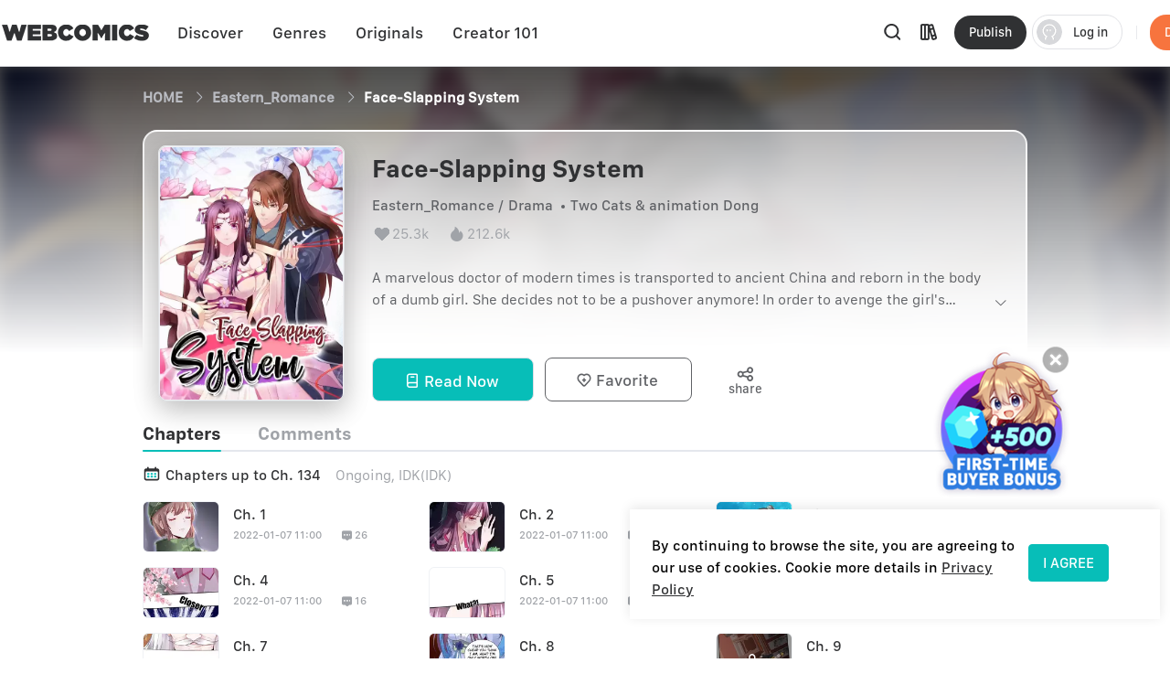

--- FILE ---
content_type: text/html; charset=utf-8
request_url: https://webcomicsapp.com/comic/Face-Slapping-System/61cac4678c252b37b505223a
body_size: 74009
content:
<!doctype html>
<html data-n-head-ssr lang="en" data-n-head="%7B%22lang%22:%7B%22ssr%22:%22en%22%7D%7D">
<head >
  <script type="7db5c114f22751b88a6b51e6-text/javascript">function checkWebp(){try{return 0===document.createElement("canvas").toDataURL("image/webp").indexOf("data:image/webp")}catch(e){return!1}}window.onload=function(){checkWebp()?document.getElementsByTagName("body")[0].classList.add("webp"):document.getElementsByTagName("body")[0].classList.add("common")}</script>
  <title>Free Reading Face-Slapping System Manga On WebComics</title><meta data-n-head="ssr" charset="utf-8"><meta data-n-head="ssr" name="referrer" content="same-origin"><meta data-n-head="ssr" name="viewport" content="width=device-width, initial-scale=1"><meta data-n-head="ssr" name="format-detection" content="telephone=no"><meta data-n-head="ssr" property="al:web:url" content="https://g5kpb.app.goo.gl/PKNX"><meta data-n-head="ssr" property="al:ios:url" content="https://g5kpb.app.goo.gl/PKNX"><meta data-n-head="ssr" property="al:ios:app_store_id" content="1337550955"><meta data-n-head="ssr" property="al:ios:app_name" content="WebComics - Daily Manga"><meta data-n-head="ssr" property="al:android:url" content="https://g5kpb.app.goo.gl/PKNX"><meta data-n-head="ssr" property="al:android:package" content="com.webcomics.manga"><meta data-n-head="ssr" property="al:android:app_name" content="WebComics"><meta data-n-head="ssr" property="al:web:should_fallback" content="false"><meta data-n-head="ssr" name="mobile-agent" content="format=html5; url=https://www.webcomicsapp.com"><meta data-n-head="ssr" data-hid="charset" charset="utf-8"><meta data-n-head="ssr" data-hid="mobile-web-app-capable" name="mobile-web-app-capable" content="yes"><meta data-n-head="ssr" data-hid="apple-mobile-web-app-title" name="apple-mobile-web-app-title" content="webcomics"><meta data-n-head="ssr" data-hid="og:site_name" name="og:site_name" property="og:site_name" content="webcomics"><meta data-n-head="ssr" data-hid="keywords" name="keywords" content="Face-Slapping System, Two Cats &amp; animation Dong, Eastern Romance,Drama comics,manga,anime,online manga reader,manga reader,manga anime,manga books,comic books,one piece comics,marvel comics,webtoon"><meta data-n-head="ssr" data-hid="description" name="description" content="All chapters of Face-Slapping System Manga on Webcomics are for free reading now. Check out the latest chapter of Face-Slapping System, enjoy free reading. A marvelous doctor of modern times is transported to ancient China and reborn in the body of a dumb girl. She decides not to be a pushover anymore! In order to avenge the girl&#x27;s death and punish the murderers, she activates a &quot;face-slapping system&quot;, makes elixirs, grows stronger, and happens to conquer one of the most powerful men of her time, making herself a league of her own!"><meta data-n-head="ssr" name="twitter:title" content="Free Reading Face-Slapping System On WebComics"><meta data-n-head="ssr" name="twitter:description" content="All chapters of Face-Slapping System on Webcomics are for free reading now. Check out the latest chapter of Face-Slapping System, enjoy free reading. A marvelous doctor of modern times is transported to ancient China and reborn in the body of a dumb girl. She decides not to be a pushover anymore! In order to avenge the girl&#x27;s death and punish the murderers, she activates a &quot;face-slapping system&quot;, makes elixirs, grows stronger, and happens to conquer one of the most powerful men of her time, making herself a league of her own!"><meta data-n-head="ssr" name="twitter:image" content="https://imgg.mangaina.com/5a74a802d167a1e73c0e356decbf2051.jpg"><meta data-n-head="ssr" name="twitter:card" content="summary_large_image"><meta data-n-head="ssr" data-hid="og:title" property="og:title" content="Free Reading Face-Slapping System On WebComics"><meta data-n-head="ssr" data-hid="og:image" property="og:image" content="https://imgg.mangaina.com/5a74a802d167a1e73c0e356decbf2051.jpg"><meta data-n-head="ssr" property="og:image:width" content="1080"><meta data-n-head="ssr" property="og:image:height" content="720"><meta data-n-head="ssr" property="og:locale" content="en_US"><meta data-n-head="ssr" data-hid="og:type" property="og:type" content="website"><meta data-n-head="ssr" property="fb:app_id" content="214394325796134"><meta data-n-head="ssr" data-hid="og:description" property="og:description" content="All chapters of Face-Slapping System on Webcomics are for free reading now. Check out the latest chapter of Face-Slapping System, enjoy free reading. A marvelous doctor of modern times is transported to ancient China and reborn in the body of a dumb girl. She decides not to be a pushover anymore! In order to avenge the girl&#x27;s death and punish the murderers, she activates a &quot;face-slapping system&quot;, makes elixirs, grows stronger, and happens to conquer one of the most powerful men of her time, making herself a league of her own!"><meta data-n-head="ssr" property="og:url" content="https://www.webcomicsapp.com/comic/Face-Slapping-System/61cac4678c252b37b505223a"><link data-n-head="ssr" rel="icon" type="image/x-icon" href="https://www.webcomicsapp.com/favicon.ico"><link data-n-head="ssr" rel="apple-touch-icon" href="https://www.webcomicsapp.com/public/pc/image/logo.png"><link data-n-head="ssr" rel="preconnect" href="https://imgg.mangaina.com" crossorigin=""><link data-n-head="ssr" rel="preconnect" href="https://www.webcomicsapp.com" crossorigin=""><link data-n-head="ssr" rel="preconnect" href="https://fonts.googleapis.com" crossorigin=""><link data-n-head="ssr" rel="preconnect" href="https://fonts.gstatic.com" crossorigin=""><link data-n-head="ssr" rel="dns-prefetch" href="https://imgg.mangaina.com"><link data-n-head="ssr" rel="dns-prefetch" href="https://www.webcomicsapp.com"><link data-n-head="ssr" rel="dns-prefetch" href="https://fonts.googleapis.com"><link data-n-head="ssr" rel="dns-prefetch" href="https://fonts.gstatic.com"><link data-n-head="ssr" rel="dns-prefetch" href="https://www.google-analytics.com"><link data-n-head="ssr" rel="dns-prefetch" href="https://www.googletagmanager.com"><link data-n-head="ssr" rel="preload" as="style" href="https://www.webcomicsapp.com/_nuxt/css/app.css"><link data-n-head="ssr" rel="preload" as="script" href="https://www.webcomicsapp.com/_nuxt/js/app.js"><link data-n-head="ssr" rel="preload" as="font" type="font/woff2" href="/_nuxt/fonts/iconfont.woff2" crossorigin=""><link data-n-head="ssr" rel="preload" as="image" href="https://www.webcomicsapp.com/public/pc/image/logo.png"><link data-n-head="ssr" data-hid="shortcut-icon" rel="shortcut icon" href="/favicon.ico"><link data-n-head="ssr" rel="manifest" href="/_nuxt/manifest.f340993e.json" data-hid="manifest"><script data-n-head="ssr" data-hid="CollectionPage-schema" type="application/ld+json">{"@context":"https://schema.org","@type":"Book","name":"Face-Slapping System","image":"https://imgg.mangaina.com/5a74a802d167a1e73c0e356decbf2051.jpg","author":{"@type":"Person","name":"Two Cats &amp; animation Dong"},"datePublished":"无","inLanguage":"en","isbn":"0000-0000-0000","aggregateRating":{"@type":"AggregateRating","worstRating":0,"ratingValue":"4.9","ratingCount":212626}}</script><link rel="preload" crossorigin="true" href="/_nuxt/4070db4.js" as="script"><link rel="preload" crossorigin="true" href="/_nuxt/65ac148.js" as="script"><link rel="preload" crossorigin="true" href="/_nuxt/acfad01.js" as="script"><link rel="preload" crossorigin="true" href="/_nuxt/c702dcc.js" as="script"><link rel="preload" crossorigin="true" href="/_nuxt/1fb86a9.js" as="script"><link rel="preload" crossorigin="true" href="/_nuxt/23724a7.js" as="script"><link rel="preload" crossorigin="true" href="/_nuxt/c5d5cc5.js" as="script"><link rel="preload" crossorigin="true" href="/_nuxt/d3291ac.js" as="script"><link rel="preload" crossorigin="true" href="/_nuxt/85dc1b2.js" as="script"><link rel="preload" crossorigin="true" href="/_nuxt/aa526a7.js" as="script"><link rel="preload" crossorigin="true" href="/_nuxt/51a672b.js" as="script"><link rel="preload" crossorigin="true" href="/_nuxt/11f32d2.js" as="script"><link rel="preload" crossorigin="true" href="/_nuxt/b18ee5c.js" as="script"><link rel="preload" crossorigin="true" href="/_nuxt/add22df.js" as="script"><link rel="preload" crossorigin="true" href="/_nuxt/3d4601a.js" as="script"><link rel="preload" crossorigin="true" href="/_nuxt/9604d5d.js" as="script"><link rel="preload" crossorigin="true" href="/_nuxt/91afdd9.js" as="script"><link rel="preload" crossorigin="true" href="/_nuxt/fd270c6.js" as="script"><link rel="preload" crossorigin="true" href="/_nuxt/7e3d883.js" as="script"><link rel="preload" crossorigin="true" href="/_nuxt/27f46e8.js" as="script"><link rel="preload" crossorigin="true" href="/_nuxt/5712683.js" as="script"><link rel="preload" crossorigin="true" href="/_nuxt/9566ea0.js" as="script"><link rel="preload" crossorigin="true" href="/_nuxt/8fed332.js" as="script"><link rel="preload" crossorigin="true" href="/_nuxt/fa9b389.js" as="script"><link rel="preload" crossorigin="true" href="/_nuxt/91e1cb4.js" as="script"><link rel="preload" crossorigin="true" href="/_nuxt/bd245e1.js" as="script"><link rel="preload" crossorigin="true" href="/_nuxt/e227909.js" as="script"><link rel="preload" crossorigin="true" href="/_nuxt/5c7b9b0.js" as="script"><link rel="preload" crossorigin="true" href="/_nuxt/f89adce.js" as="script"><link rel="preload" crossorigin="true" href="/_nuxt/37b1d44.js" as="script"><link rel="preload" crossorigin="true" href="/_nuxt/55ef7f2.js" as="script"><link rel="preload" crossorigin="true" href="/_nuxt/fbc625b.js" as="script"><link rel="preload" crossorigin="true" href="/_nuxt/2334004.js" as="script"><link rel="preload" crossorigin="true" href="/_nuxt/37e518e.js" as="script"><link rel="preload" crossorigin="true" href="/_nuxt/86cc9da.js" as="script"><link rel="preload" crossorigin="true" href="/_nuxt/693d4ae.js" as="script"><link rel="preload" crossorigin="true" href="/_nuxt/0e07522.js" as="script"><link rel="preload" crossorigin="true" href="/_nuxt/f63a726.js" as="script"><link rel="preload" crossorigin="true" href="/_nuxt/da814ed.js" as="script"><link rel="preload" crossorigin="true" href="/_nuxt/d5ad25f.js" as="script"><link rel="preload" crossorigin="true" href="/_nuxt/be1858c.js" as="script"><link rel="preload" crossorigin="true" href="/_nuxt/ed81666.js" as="script"><link rel="preload" crossorigin="true" href="/_nuxt/a27ae1c.js" as="script"><link rel="preload" crossorigin="true" href="/_nuxt/7d39374.js" as="script"><style data-vue-ssr-id="5c3ed9bc:0 a832f692:0 43a706f7:0 52da133a:0 7f914dc6:0 6439d180:0 49d837de:0 6a3c85c6:0 c8e7ccb6:0 56e18ebc:0 16134607:0 3ee1caf9:0">@font-face{font-family:"SFProText";src:url(/_nuxt/fonts/SanFranciscoText-Medium.fc5288f.otf);font-weight:400;font-style:normal;font-display:swap}@font-face{font-family:"SFProText-Medium";src:url(/_nuxt/fonts/SanFranciscoText-Medium.fc5288f.otf);font-weight:400;font-style:normal;font-display:swap}@font-face{font-family:"SFProText-Semibold";src:url(/_nuxt/fonts/SanFranciscoText-Semibold.4ab6201.otf);font-weight:400;font-style:normal;font-display:swap}@font-face{font-family:"SFProText-Regular";src:url(/_nuxt/fonts/SanFranciscoText-Regular.3833d9c.otf);font-weight:400;font-style:normal;font-display:swap}@font-face{font-family:"SFProText-Bold";src:url(/_nuxt/fonts/SanFranciscoText-Bold.caa5781.otf);font-weight:400;font-style:normal;font-display:swap}@font-face{font-family:"Gilroy-Medium";src:url(/_nuxt/fonts/Gilroy-Medium-2.9f1092d.otf);font-weight:400;font-style:normal;font-display:swap}@font-face{font-family:"Gilroy-Regular";src:url(/_nuxt/fonts/gilroy-regular-3.86bc2a5.otf);font-weight:400;font-style:normal;font-display:swap}@font-face{font-family:"Gilroy-Bold";src:url(/_nuxt/fonts/gilroy-bold-4.a64a9ab.otf);font-weight:400;font-style:normal;font-display:swap}@font-face{font-family:"Gilroy-Black";src:url(/_nuxt/fonts/gilroy-black-6.6b91119.otf);font-weight:400;font-style:normal;font-display:swap}@font-face{font-family:"Gilroy-ExtraBoldItalic";src:url(/_nuxt/fonts/Gilroy-ExtraBoldItalic-10.250db73.otf);font-weight:400;font-style:normal;font-display:swap}button,input,optgroup,select,textarea{color:inherit;margin:0}*{font-family:SFProText-Medium,SFProText,-apple-system,BlinkMacSystemFont,Helvetica Neue,Arial,Segoe UI,PingFang SC,Microsoft Yahei,Hiragino Sans GB,sans-serif,Apple Color Emoji,Segoe UI Emoji,Segoe UI Symbol,Noto Color Emoji}*,:after,:before{box-sizing:border-box;letter-spacing:normal}::-webkit-scrollbar{width:.694444rem;height:.694444rem;background-color:#f5f5f5}::-webkit-scrollbar-track{background-color:#f5f5f5}::-webkit-scrollbar-thumb,::-webkit-scrollbar-track{-webkit-box-shadow:inset 0 0 .416667rem rgba(0,0,0,.3);border-radius:.416667rem}::-webkit-scrollbar-thumb{background-color:#555}html{font-size:14.4px!important}html .el-message{background:rgba(0,0,0,.8);border-color:rgba(0,0,0,.8);border-radius:.5rem;font-size:16px;line-height:32px;padding:12px 20px;max-width:330px;min-width:150px;z-index:3004}html .el-message--info .el-message__content{color:#fff}html .el-message .el-icon-info{display:none}.container{position:relative;width:1110px;margin:0 auto}.container_1400{width:1400px}blockquote,body,code,dd,div,dl,dt,fieldset,figure,form,h1,h2,h3,h4,h5,h6,legend,li,menu,ol,p,pre,ul{padding:0;margin:0;list-style:none}.i-after:after,.i-before:before,[class^=icon]{display:inline-block;background-size:41.666667rem 83.333333rem;font-size:0;content:""}.common .i-after:after,.common .i-before:before,.common [class^=icon]{background-image:url(/_nuxt/img/icons.f4c5127.png)}.webp .i-after:after,.webp .i-before:before,.webp [class^=icon]{background-image:url(/_nuxt/img/icons.82e9f39.webp)}.iconfont{background-image:none!important}img{filter:alpha(opacity=0);width:100%;max-width:100%;vertical-align:middle}.read-box-block img{visibility:visible}.overflow-h{position:fixed;overflow:hidden;left:0;right:0}h1,h2,h3,h4,h5{margin:0;padding:0;font-weight:400}.clearfix:after,.clearfix:before{content:" ";display:table}.seo-logo{display:none}header{position:fixed;top:0;left:0;right:0;z-index:10}a{cursor:pointer;text-decoration:none}a,a:hover{color:#303133}.cursor-pointer{cursor:pointer}.text-center{text-align:center}.toast-loading{display:none;width:10.42vw;height:10.42vw;background:rgba(0,0,0,.8);border-radius:.5rem;position:fixed;top:50%;z-index:3003;left:50%;transform:translate3d(-50%,-50%,0)}.toast-loading.toast-loading:after{background:url([data-uri]) no-repeat;background-size:100% 100%;content:"";display:block;width:2.6vw;height:2.6vw;margin:4vw;transform-origin:center;-webkit-transform-origin:center;animation:rotating 1s linear infinite;-webkit-animation:rotating 1s linear infinite}.show{display:block}.overflow-2{text-overflow:ellipsis;display:-webkit-box;-webkit-line-clamp:2;overflow:hidden;/*! autoprefixer: off */-webkit-box-orient:vertical}main>div:first-child{min-height:calc(100vh - 31.94444rem)}.iconfont_18{font-size:1.25rem!important}.whClaa-044{width:1.111111rem}.whClaa-05,.whClaa-044{height:100%;display:inline-block;float:left}.whClaa-05{width:1.388889rem}.whClaa-50{width:3.472222rem}.whClaa-40,.whClaa-50{height:100%;display:flex}.whClaa-40{width:2.777778rem}.whClaa-30{width:2.083333rem}.whClaa-25,.whClaa-30{height:100%;display:flex}.whClaa-25{width:1.736111rem}.whClaa-20{width:1.388889rem}.whClaa-10,.whClaa-20{height:100%;display:flex}.whClaa-10{width:.694444rem}.iconFontIcon{cursor:pointer;width:3.333333rem;height:3.333333rem;vertical-align:-.15em;fill:currentColor;overflow:hidden;background-image:none!important}.comic-container{max-width:77.083333rem;margin:auto}.read-container{width:43.75%;background-color:#fff}.comic-read .read-container{width:63.75%;background-color:#fff}@media (max-width:1388px) and (min-width:1025px){.comic-container{max-width:67.222222rem!important}.pager-read .read-container{width:52%}.comic-read .read-container{width:72%}}@media (max-width:1024px) and (min-width:993px){.comic-container{max-width:90%}.pager-read .read-container{width:56%}.comic-read .read-container{width:67%}}@media (max-width:992px) and (min-width:769px){.comic-container{max-width:90%}.pure-u-lg-1-4{width:25%}.pager-read .read-container{width:54%}.comic-read .read-container{width:74%}}@media (max-width:992px){.mobile-none{display:none!important}.read-container{width:100%!important}}.el-tabs__nav .el-tabs__active-bar{background-color:#07beb8;border-radius:.555556rem;-webkit-border-radius:.555556rem;-moz-border-radius:.555556rem;-ms-border-radius:.555556rem;-o-border-radius:.555556rem}.sunPage .v-modal{z-index:10!important;background:none!important}.checkout-body-page{background-color:#f3f5f7}.pager-more .el-breadcrumb{font-size:1.111111rem;font-family:SFProText-Medium,SFProText;font-weight:500;line-height:1.319444rem;padding-top:1.805556rem;padding-bottom:1.805556rem}.pager-more .el-breadcrumb .el-breadcrumb__item .is-link{color:#959595!important}.pager-more .el-breadcrumb .el-breadcrumb__item .el-icon-arrow-right{margin:0 .3rem;font-weight:700;font-size:.972222rem}.pager-more .el-breadcrumb .el-breadcrumb__item .is-link:hover{color:#959595!important}.pager-more .el-breadcrumb .el-breadcrumb__item .el-breadcrumb__inner{color:#303133;font-weight:700}.page-overlay{z-index:33!important;background-color:hsla(0,0%,100%,0)!important}.page-overlay .wrapper{display:flex;align-items:center;justify-content:center;height:100%}.page-overlay .wrapper .van-loading{width:11.111111rem;height:8.333333rem;text-align:center;background:rgba(0,0,0,.6);padding-top:2.986111rem;border-radius:.694444rem}.blue-text{color:#5286ee}body .el-message .el-message__content{color:#fff}#modal-pending{background-color:rgba(0,0,0,.6)}#modal-pending .el-dialog{border-radius:.555556rem}.success-message{padding:2.083333rem 2.777778rem;border-radius:1.527778rem;font-size:1.527778rem;background:rgba(0,0,0,.8);position:fixed;top:50%;z-index:1003;left:50%;transform:translate3d(-50%,-50%,0);font-family:SFProText-Medium,SFProText;font-weight:500;color:#fff;line-height:.53rem;text-align:center}.success-message img{margin-bottom:1.597222rem;width:4.236111rem;border:.694444rem solid #5d5d5d;border-radius:3.472222rem}.success-message p{height:2.083333rem}.paypal-btn{padding:0 1.527778rem}.pay-rules{padding:.694444rem 1.527778rem 0}.el-message--info .el-message__content{margin:auto}.icon-bonus{position:fixed;top:52.5%;right:8.5%;cursor:pointer;width:10.416667rem;height:11.527778rem;background-position:0 -16.944444rem;z-index:20}.icon-bonus .buyer-bonus-close{position:absolute;top:0;right:0;width:21%;height:2.083333rem}
ol,ul{list-style:none}*,:after,:before{box-sizing:border-box;letter-spacing:normal}a{text-decoration:none}h1,h2,h3,h4,ol,p,ul{margin:0;padding:0}input::-webkit-inner-spin-button,input::-webkit-outer-spin-button{-webkit-appearance:none}a{color:#303133}a,a:hover{text-decoration:none;cursor:pointer}.show{display:block!important}.hide{display:none!important}.text-center{text-align:center}*,body{font-family:SFProText-Medium,SFProText,-apple-system,BlinkMacSystemFont,"Segoe UI",Roboto,"Helvetica Neue",Arial,sans-serif,"Apple Color Emoji","Segoe UI Emoji","Segoe UI Symbol"}body{margin:0;padding:0;font-size:12px;font-weight:400;line-height:1.5}.Modal{position:absolute;top:0;right:0;bottom:0;left:0;background:transparent;visibility:hidden}.Modal .content{position:absolute;left:50%;top:30%;width:50%;padding:3.472222rem;border-radius:.208333rem;background:#fff;transform:translate(-50%,-30%) scale(0)}.modal-share{display:none}#modal-share .modal-share-mask{background-color:rgba(0,0,0,.6);position:fixed;top:0;right:0;bottom:0;left:0;z-index:998}#modal-share .modal-share-content{position:fixed;top:50%;left:50%;transform:translate3d(-50%,-50%,0);-webkit-transform:translate3d(-50%,-50%,0);z-index:999;overflow:visible;overflow:initial;background-color:#fff;display:flex;flex-direction:column;justify-content:space-between;align-items:center;width:25rem;padding:1.666667rem;border-radius:.555556rem}#modal-share .modal-share-content .img_share_girls{position:absolute;top:-6.944444rem;width:auto}#modal-share .modal-share-content .share-tit{font-size:1.25rem;font-weight:700;font-family:SFProText-Bold,SFProText;color:#303133;line-height:1.736111rem;text-align:center;padding:0 .694444rem}#modal-share .modal-share-content .addthis_toolbox{padding:1.666667rem 1.805556rem 2.222222rem}#modal-share .modal-share-content .custom_images{display:flex;flex-wrap:wrap;justify-content:center}.custom_images .addthis_copy_url,.custom_images a{margin:0 4%;width:25%!important;display:flex;flex-direction:column;align-items:center;cursor:pointer}.addthis_copy_url img,.custom_images a img{margin-top:.833333rem;margin-bottom:.277778rem;width:3.333333rem}#modal-share .modal-share-content .share-cancel{width:21.666667rem;height:3.055556rem;background:#f0f1f5;border-radius:.555556rem .555556rem .555556rem .555556rem;font-size:1.111111rem;font-family:SFProText-Medium,SFProText;font-weight:500;color:#606266;line-height:3.055556rem;text-align:center;cursor:pointer}#modal-share .modal-share-content .imgShareGirls{position:absolute;top:-6.944444rem;width:auto}
@font-face{font-family:"iconfont";src:url(/_nuxt/fonts/iconfont.9388b25.ttf) format("truetype")}.iconfont{font-family:"iconfont"!important;font-size:1.111111rem;font-style:normal;-webkit-font-smoothing:antialiased;-moz-osx-font-smoothing:grayscale}.icon-favorite-add:before{content:"\e654"}.icon-favorited-add:before{content:"\e655"}.icon-book:before{content:"\e656"}.icon-library:before{content:"\e657"}.icon-search:before{content:"\e658"}.icon-arrow-down-trangle:before{content:"\e659"}.icon-hot:before{content:"\e65a"}.icon-like:before{content:"\e65b"}.icon-arrow-left:before{content:"\e65c"}.icon-cancel:before{content:"\e65d"}.icon-arrow-back:before{content:"\e65e"}.icon-eye-visible:before{content:"\e65f"}.icon-eye-invisible:before{content:"\e660"}.icon-comment:before{content:"\e661"}.icon-sort-down:before{content:"\e662"}.icon-sort-up:before{content:"\e663"}.icon-favorite-default:before{content:"\e664"}.icon-favorite-selected:before{content:"\e665"}.icon-ic-edit-alt:before{content:"\e666"}.icon-arrow-circle-down:before{content:"\e667"}.icon-logout:before{content:"\e669"}.icon-share:before{content:"\e66a"}.icon-fabulous-default:before{content:"\e66b"}.icon-fabulous-selected:before{content:"\e66c"}.icon-lock:before{content:"\e66d"}.icon-unlock:before{content:"\e66e"}.icon-account-apple:before{content:"\e668"}.icon-account-google:before{content:"\e66f"}.icon-account-facebook:before{content:"\e670"}.icon-account-twitter:before{content:"\e671"}.icon-account-line:before{content:"\e672"}.icon-gems:before{content:"\e673"}.icon-add_circle:before{content:"\e674"}.icon-login-facebook:before{content:"\e675"}.icon-login-apple:before{content:"\e676"}.icon-login-line:before{content:"\e677"}.icon-login-google:before{content:"\e678"}.icon-login-twitter:before{content:"\e679"}.icon-check-success:before{content:"\e67a"}.icon-check-corner:before{content:"\e67b"}.icon-check-circle-selected:before{content:"\e67c"}.icon-calendar:before{content:"\e67d"}.icon-avatar-default:before{content:"\e67e"}.icon-list-chapter:before{content:"\e67f"}.icon-home-line:before{content:"\e680"}.icon-check-circle:before{content:"\e681"}.icon-payment-card:before{content:"\e682"}
.el-button{display:inline-block;line-height:1;white-space:nowrap;cursor:pointer;background:#fff;border:1px solid #e8e9ed;color:#303133;-webkit-appearance:none;text-align:center;box-sizing:border-box;outline:none;margin:0;transition:.1s;font-weight:500;-moz-user-select:none;-webkit-user-select:none;-ms-user-select:none;padding:.833333rem 1.388889rem;font-size:.972222rem;border-radius:.277778rem}.el-button+.el-button{margin-left:.694444rem}.el-button.is-round{padding:.833333rem 1.388889rem}.el-button:focus,.el-button:hover{color:#07beb8;border-color:#b5ecea;background-color:#e6f9f8}.el-button:active{color:#0bb0ab;border-color:#0bb0ab;outline:none}.el-button::-moz-focus-inner{border:0}.el-button [class*=el-icon-]+span{margin-left:.347222rem}.el-button.is-plain:focus,.el-button.is-plain:hover{background:#fff;border-color:#07beb8;color:#07beb8}.el-button.is-plain:active{background:#fff;outline:none}.el-button.is-active,.el-button.is-plain:active{border-color:#0bb0ab;color:#0bb0ab}.el-button.is-disabled,.el-button.is-disabled:focus,.el-button.is-disabled:hover{color:#c0c4cc;cursor:not-allowed;background-image:none;background-color:#fff;border-color:#ebeef5}.el-button.is-disabled.el-button--text{background-color:transparent}.el-button.is-disabled.is-plain,.el-button.is-disabled.is-plain:focus,.el-button.is-disabled.is-plain:hover{background-color:#fff;border-color:#ebeef5;color:#c0c4cc}.el-button.is-loading{position:relative;pointer-events:none}.el-button.is-loading:before{pointer-events:none;content:"";position:absolute;left:-1px;top:-1px;right:-1px;bottom:-1px;border-radius:inherit;background-color:hsla(0,0%,100%,.35)}.el-button.is-round{border-radius:1.388889rem;padding:.833333rem 1.597222rem}.el-button.is-circle{border-radius:50%;padding:.833333rem}.el-button--primary{color:#fff;background-color:#07beb8;border-color:#07beb8}.el-button--primary:focus,.el-button--primary:hover{background:#39cbc6;border-color:#39cbc6;color:#fff}.el-button--primary:active{outline:none}.el-button--primary.is-active,.el-button--primary:active{background:#0bb0ab;border-color:#0bb0ab;color:#fff}.el-button--primary.is-disabled,.el-button--primary.is-disabled:active,.el-button--primary.is-disabled:focus,.el-button--primary.is-disabled:hover{color:#fff;background-color:#83dfdc;border-color:#83dfdc}.el-button--primary.is-plain{color:#07beb8;background:#e6f9f8;border-color:#9ce5e3}.el-button--primary.is-plain:focus,.el-button--primary.is-plain:hover{background:#07beb8;border-color:#07beb8;color:#fff}.el-button--primary.is-plain:active{background:#0bb0ab;border-color:#0bb0ab;color:#fff;outline:none}.el-button--primary.is-plain.is-disabled,.el-button--primary.is-plain.is-disabled:active,.el-button--primary.is-plain.is-disabled:focus,.el-button--primary.is-plain.is-disabled:hover{color:#6ad8d4;background-color:#e6f9f8;border-color:#cdf2f1}.el-button--success{color:#fff;background-color:#67c23a;border-color:#67c23a}.el-button--success:focus,.el-button--success:hover{background:#85ce61;border-color:#85ce61;color:#fff}.el-button--success:active{outline:none}.el-button--success.is-active,.el-button--success:active{background:#62b439;border-color:#62b439;color:#fff}.el-button--success.is-disabled,.el-button--success.is-disabled:active,.el-button--success.is-disabled:focus,.el-button--success.is-disabled:hover{color:#fff;background-color:#b3e19d;border-color:#b3e19d}.el-button--success.is-plain{color:#67c23a;background:#f0f9eb;border-color:#c2e7b0}.el-button--success.is-plain:focus,.el-button--success.is-plain:hover{background:#67c23a;border-color:#67c23a;color:#fff}.el-button--success.is-plain:active{background:#62b439;border-color:#62b439;color:#fff;outline:none}.el-button--success.is-plain.is-disabled,.el-button--success.is-plain.is-disabled:active,.el-button--success.is-plain.is-disabled:focus,.el-button--success.is-plain.is-disabled:hover{color:#a4da89;background-color:#f0f9eb;border-color:#e1f3d8}.el-button--warning{color:#fff;background-color:#e6a23c;border-color:#e6a23c}.el-button--warning:focus,.el-button--warning:hover{background:#ebb563;border-color:#ebb563;color:#fff}.el-button--warning:active{outline:none}.el-button--warning.is-active,.el-button--warning:active{background:#d4973b;border-color:#d4973b;color:#fff}.el-button--warning.is-disabled,.el-button--warning.is-disabled:active,.el-button--warning.is-disabled:focus,.el-button--warning.is-disabled:hover{color:#fff;background-color:#f3d19e;border-color:#f3d19e}.el-button--warning.is-plain{color:#e6a23c;background:#fdf6ec;border-color:#f5dab1}.el-button--warning.is-plain:focus,.el-button--warning.is-plain:hover{background:#e6a23c;border-color:#e6a23c;color:#fff}.el-button--warning.is-plain:active{background:#d4973b;border-color:#d4973b;color:#fff;outline:none}.el-button--warning.is-plain.is-disabled,.el-button--warning.is-plain.is-disabled:active,.el-button--warning.is-plain.is-disabled:focus,.el-button--warning.is-plain.is-disabled:hover{color:#f0c78a;background-color:#fdf6ec;border-color:#faecd8}.el-button--danger{color:#fff;background-color:#f56c6c;border-color:#f56c6c}.el-button--danger:focus,.el-button--danger:hover{background:#f78989;border-color:#f78989;color:#fff}.el-button--danger:active{outline:none}.el-button--danger.is-active,.el-button--danger:active{background:#e16666;border-color:#e16666;color:#fff}.el-button--danger.is-disabled,.el-button--danger.is-disabled:active,.el-button--danger.is-disabled:focus,.el-button--danger.is-disabled:hover{color:#fff;background-color:#fab6b6;border-color:#fab6b6}.el-button--danger.is-plain{color:#f56c6c;background:#fef0f0;border-color:#fbc4c4}.el-button--danger.is-plain:focus,.el-button--danger.is-plain:hover{background:#f56c6c;border-color:#f56c6c;color:#fff}.el-button--danger.is-plain:active{background:#e16666;border-color:#e16666;color:#fff;outline:none}.el-button--danger.is-plain.is-disabled,.el-button--danger.is-plain.is-disabled:active,.el-button--danger.is-plain.is-disabled:focus,.el-button--danger.is-plain.is-disabled:hover{color:#f9a7a7;background-color:#fef0f0;border-color:#fde2e2}.el-button--info{color:#fff;background-color:#909399;border-color:#909399}.el-button--info:focus,.el-button--info:hover{background:#a6a9ad;border-color:#a6a9ad;color:#fff}.el-button--info:active{outline:none}.el-button--info.is-active,.el-button--info:active{background:#86898f;border-color:#86898f;color:#fff}.el-button--info.is-disabled,.el-button--info.is-disabled:active,.el-button--info.is-disabled:focus,.el-button--info.is-disabled:hover{color:#fff;background-color:#c8c9cc;border-color:#c8c9cc}.el-button--info.is-plain{color:#909399;background:#f4f4f5;border-color:#d3d4d6}.el-button--info.is-plain:focus,.el-button--info.is-plain:hover{background:#909399;border-color:#909399;color:#fff}.el-button--info.is-plain:active{background:#86898f;border-color:#86898f;color:#fff;outline:none}.el-button--info.is-plain.is-disabled,.el-button--info.is-plain.is-disabled:active,.el-button--info.is-plain.is-disabled:focus,.el-button--info.is-plain.is-disabled:hover{color:#bcbec2;background-color:#f4f4f5;border-color:#e9e9eb}.el-button--medium{font-size:.972222rem;border-radius:.277778rem}.el-button--medium,.el-button--medium.is-round{padding:.694444rem 1.388889rem}.el-button--medium.is-circle{padding:.694444rem}.el-button--small{font-size:.833333rem;border-radius:.208333rem}.el-button--small,.el-button--small.is-round{padding:.625rem 1.041667rem}.el-button--small.is-circle{padding:.625rem}.el-button--mini{font-size:.833333rem;border-radius:.208333rem}.el-button--mini,.el-button--mini.is-round{padding:.486111rem 1.041667rem}.el-button--mini.is-circle{padding:.486111rem}.el-button--text{border-color:transparent;color:#07beb8;background:transparent;padding-left:0;padding-right:0}.el-button--text:focus,.el-button--text:hover{color:#39cbc6;border-color:transparent;background-color:transparent}.el-button--text:active{color:#0bb0ab;background-color:transparent}.el-button--text.is-disabled,.el-button--text.is-disabled:focus,.el-button--text.is-disabled:hover,.el-button--text:active{border-color:transparent}.el-button-group{display:inline-block;vertical-align:middle}.el-button-group:after,.el-button-group:before{display:table;content:""}.el-button-group:after{clear:both}.el-button-group>.el-button{float:left;position:relative}.el-button-group>.el-button+.el-button{margin-left:0}.el-button-group>.el-button.is-disabled{z-index:1}.el-button-group>.el-button:first-child{border-top-right-radius:0;border-bottom-right-radius:0}.el-button-group>.el-button:last-child{border-top-left-radius:0;border-bottom-left-radius:0}.el-button-group>.el-button:first-child:last-child{border-top-right-radius:.277778rem;border-bottom-right-radius:.277778rem;border-top-left-radius:.277778rem;border-bottom-left-radius:.277778rem}.el-button-group>.el-button:first-child:last-child.is-round{border-radius:1.388889rem}.el-button-group>.el-button:first-child:last-child.is-circle{border-radius:50%}.el-button-group>.el-button:not(:first-child):not(:last-child){border-radius:0}.el-button-group>.el-button:not(:last-child){margin-right:-1px}.el-button-group>.el-button.is-active,.el-button-group>.el-button:not(.is-disabled):active,.el-button-group>.el-button:not(.is-disabled):focus,.el-button-group>.el-button:not(.is-disabled):hover{z-index:1}.el-button-group>.el-dropdown>.el-button{border-top-left-radius:0;border-bottom-left-radius:0;border-left-color:hsla(0,0%,100%,.5)}.el-button-group .el-button--primary:first-child{border-right-color:hsla(0,0%,100%,.5)}.el-button-group .el-button--primary:last-child{border-left-color:hsla(0,0%,100%,.5)}.el-button-group .el-button--primary:not(:first-child):not(:last-child){border-left-color:hsla(0,0%,100%,.5);border-right-color:hsla(0,0%,100%,.5)}.el-button-group .el-button--success:first-child{border-right-color:hsla(0,0%,100%,.5)}.el-button-group .el-button--success:last-child{border-left-color:hsla(0,0%,100%,.5)}.el-button-group .el-button--success:not(:first-child):not(:last-child){border-left-color:hsla(0,0%,100%,.5);border-right-color:hsla(0,0%,100%,.5)}.el-button-group .el-button--warning:first-child{border-right-color:hsla(0,0%,100%,.5)}.el-button-group .el-button--warning:last-child{border-left-color:hsla(0,0%,100%,.5)}.el-button-group .el-button--warning:not(:first-child):not(:last-child){border-left-color:hsla(0,0%,100%,.5);border-right-color:hsla(0,0%,100%,.5)}.el-button-group .el-button--danger:first-child{border-right-color:hsla(0,0%,100%,.5)}.el-button-group .el-button--danger:last-child{border-left-color:hsla(0,0%,100%,.5)}.el-button-group .el-button--danger:not(:first-child):not(:last-child){border-left-color:hsla(0,0%,100%,.5);border-right-color:hsla(0,0%,100%,.5)}.el-button-group .el-button--info:first-child{border-right-color:hsla(0,0%,100%,.5)}.el-button-group .el-button--info:last-child{border-left-color:hsla(0,0%,100%,.5)}.el-button-group .el-button--info:not(:first-child):not(:last-child){border-left-color:hsla(0,0%,100%,.5);border-right-color:hsla(0,0%,100%,.5)}.el-form--label-left .el-form-item__label{text-align:left}.el-form--label-top .el-form-item__label{float:none;display:inline-block;text-align:left;padding:0 0 .694444rem}.el-form--inline .el-form-item{display:inline-block;margin-right:.694444rem;vertical-align:top}.el-form--inline .el-form-item__label{float:none;display:inline-block}.el-form--inline .el-form-item__content{display:inline-block;vertical-align:top}.el-form--inline.el-form--label-top .el-form-item__content{display:block}.el-form-item{margin-bottom:1.527778rem}.el-form-item:after,.el-form-item:before{display:table;content:""}.el-form-item:after{clear:both}.el-form-item .el-form-item{margin-bottom:0}.el-form-item .el-input__validateIcon{display:none}.el-form-item--medium .el-form-item__content,.el-form-item--medium .el-form-item__label{line-height:2.5rem}.el-form-item--small .el-form-item__content,.el-form-item--small .el-form-item__label{line-height:2.222222rem}.el-form-item--small.el-form-item{margin-bottom:1.25rem}.el-form-item--small .el-form-item__error{padding-top:.138889rem}.el-form-item--mini .el-form-item__content,.el-form-item--mini .el-form-item__label{line-height:1.944444rem}.el-form-item--mini.el-form-item{margin-bottom:1.25rem}.el-form-item--mini .el-form-item__error{padding-top:1px}.el-form-item__label-wrap{float:left}.el-form-item__label-wrap .el-form-item__label{display:inline-block;float:none}.el-form-item__label{text-align:right;vertical-align:middle;float:left;color:#303133;padding:0 .833333rem 0 0;box-sizing:border-box}.el-form-item__content,.el-form-item__label{font-size:.972222rem;line-height:2.777778rem}.el-form-item__content{position:relative}.el-form-item__content:after,.el-form-item__content:before{display:table;content:""}.el-form-item__content:after{clear:both}.el-form-item__content .el-input-group{vertical-align:top}.el-form-item__error{color:#f56c6c;font-size:.833333rem;line-height:1;padding-top:.277778rem;position:absolute;top:100%;left:0}.el-form-item__error--inline{position:relative;top:auto;left:auto;display:inline-block;margin-left:.694444rem}.el-form-item.is-required:not(.is-no-asterisk) .el-form-item__label-wrap>.el-form-item__label:before,.el-form-item.is-required:not(.is-no-asterisk)>.el-form-item__label:before{content:"*";color:#f56c6c;margin-right:.277778rem}.el-form-item.is-error .el-input__inner,.el-form-item.is-error .el-input__inner:focus,.el-form-item.is-error .el-textarea__inner,.el-form-item.is-error .el-textarea__inner:focus{border-color:#f56c6c}.el-form-item.is-error .el-input-group__append .el-input__inner,.el-form-item.is-error .el-input-group__prepend .el-input__inner{border-color:transparent}.el-form-item.is-error .el-input__validateIcon{color:#f56c6c}.el-form-item--feedback .el-input__validateIcon,.el-textarea{display:inline-block}.el-textarea{position:relative;width:100%;vertical-align:bottom;font-size:.972222rem}.el-textarea__inner{display:block;resize:vertical;padding:.347222rem 1.041667rem;line-height:1.5;box-sizing:border-box;width:100%;font-size:inherit;color:#303133;background-color:#fff;background-image:none;border:1px solid #e8e9ed;border-radius:.277778rem;transition:border-color .2s cubic-bezier(.645,.045,.355,1)}.el-textarea__inner::-moz-placeholder{color:#c0c4cc}.el-textarea__inner::placeholder{color:#c0c4cc}.el-textarea__inner:hover{border-color:#c0c4cc}.el-textarea__inner:focus{outline:none;border-color:#07beb8}.el-textarea .el-input__count{color:#909399;background:#fff;position:absolute;font-size:.833333rem;bottom:.347222rem;right:.694444rem}.el-textarea.is-disabled .el-textarea__inner{background-color:#f5f7fa;border-color:#e1e2e6;color:#cbced4;cursor:not-allowed}.el-textarea.is-disabled .el-textarea__inner::-moz-placeholder{color:#c0c4cc}.el-textarea.is-disabled .el-textarea__inner::placeholder{color:#c0c4cc}.el-textarea.is-exceed .el-textarea__inner{border-color:#f56c6c}.el-textarea.is-exceed .el-input__count{color:#f56c6c}.el-input{position:relative;font-size:.972222rem;display:inline-block;width:100%}.el-input::-webkit-scrollbar{z-index:11;width:.416667rem}.el-input::-webkit-scrollbar:horizontal{height:.416667rem}.el-input::-webkit-scrollbar-thumb{border-radius:.347222rem;width:.416667rem;background:#b4bccc}.el-input::-webkit-scrollbar-corner,.el-input::-webkit-scrollbar-track{background:#fff}.el-input::-webkit-scrollbar-track-piece{background:#fff;width:.416667rem}.el-input .el-input__clear{color:#c0c4cc;font-size:.972222rem;cursor:pointer;transition:color .2s cubic-bezier(.645,.045,.355,1)}.el-input .el-input__clear:hover{color:#909399}.el-input .el-input__count{height:100%;display:inline-flex;align-items:center;color:#909399;font-size:.833333rem}.el-input .el-input__count .el-input__count-inner{background:#fff;line-height:normal;display:inline-block;padding:0 .347222rem}.el-input__inner{-webkit-appearance:none;background-color:#fff;background-image:none;border-radius:.277778rem;border:1px solid #e8e9ed;box-sizing:border-box;color:#303133;display:inline-block;font-size:inherit;height:2.777778rem;line-height:2.777778rem;outline:none;padding:0 1.041667rem;transition:border-color .2s cubic-bezier(.645,.045,.355,1);width:100%}.el-input__inner::-ms-reveal{display:none}.el-input__inner::-moz-placeholder{color:#c0c4cc}.el-input__inner::placeholder{color:#c0c4cc}.el-input__inner:hover{border-color:#c0c4cc}.el-input__inner:focus{outline:none;border-color:#07beb8}.el-input__suffix{position:absolute;height:100%;right:.347222rem;top:0;text-align:center;color:#c0c4cc;transition:all .3s;pointer-events:none}.el-input__suffix-inner{pointer-events:all}.el-input__prefix{position:absolute;left:.347222rem;top:0;color:#c0c4cc}.el-input__icon,.el-input__prefix{height:100%;text-align:center;transition:all .3s}.el-input__icon{width:1.736111rem;line-height:2.777778rem}.el-input__icon:after{content:"";height:100%;width:0;display:inline-block;vertical-align:middle}.el-input__validateIcon{pointer-events:none}.el-input.is-active .el-input__inner{outline:none;border-color:#07beb8}.el-input.is-disabled .el-input__inner{background-color:#f5f7fa;border-color:#e1e2e6;color:#cbced4;cursor:not-allowed}.el-input.is-disabled .el-input__inner::-moz-placeholder{color:#c0c4cc}.el-input.is-disabled .el-input__inner::placeholder{color:#c0c4cc}.el-input.is-disabled .el-input__icon{cursor:not-allowed}.el-input.is-exceed .el-input__inner{border-color:#f56c6c}.el-input.is-exceed .el-input__suffix .el-input__count{color:#f56c6c}.el-input--suffix .el-input__inner{padding-right:2.083333rem}.el-input--prefix .el-input__inner{padding-left:2.083333rem}.el-input--medium{font-size:.972222rem}.el-input--medium .el-input__inner{height:2.5rem;line-height:2.5rem}.el-input--medium .el-input__icon{line-height:2.5rem}.el-input--small{font-size:.902778rem}.el-input--small .el-input__inner{height:2.222222rem;line-height:2.222222rem}.el-input--small .el-input__icon{line-height:2.222222rem}.el-input--mini{font-size:.833333rem}.el-input--mini .el-input__inner{height:1.944444rem;line-height:1.944444rem}.el-input--mini .el-input__icon{line-height:1.944444rem}.el-input-group{line-height:normal;display:inline-table;width:100%;border-collapse:separate;border-spacing:0}.el-input-group>.el-input__inner{vertical-align:middle;display:table-cell}.el-input-group__append,.el-input-group__prepend{background-color:#f5f7fa;color:#909399;vertical-align:middle;display:table-cell;position:relative;border:1px solid #e8e9ed;border-radius:.277778rem;padding:0 1.388889rem;width:1px;white-space:nowrap}.el-input-group__append:focus,.el-input-group__prepend:focus{outline:none}.el-input-group__append .el-button,.el-input-group__append .el-select,.el-input-group__prepend .el-button,.el-input-group__prepend .el-select{display:inline-block;margin:-.694444rem -1.388889rem}.el-input-group__append button.el-button,.el-input-group__append div.el-select .el-input__inner,.el-input-group__append div.el-select:hover .el-input__inner,.el-input-group__prepend button.el-button,.el-input-group__prepend div.el-select .el-input__inner,.el-input-group__prepend div.el-select:hover .el-input__inner{border-color:transparent;background-color:transparent;color:inherit;border-top:0;border-bottom:0}.el-input-group__append .el-button,.el-input-group__append .el-input,.el-input-group__prepend .el-button,.el-input-group__prepend .el-input{font-size:inherit}.el-input-group__prepend{border-right:0;border-top-right-radius:0;border-bottom-right-radius:0}.el-input-group__append{border-left:0}.el-input-group--prepend .el-input__inner,.el-input-group__append{border-top-left-radius:0;border-bottom-left-radius:0}.el-input-group--prepend .el-select .el-input.is-focus .el-input__inner{border-color:transparent}.el-input-group--append .el-input__inner{border-top-right-radius:0;border-bottom-right-radius:0}.el-input-group--append .el-select .el-input.is-focus .el-input__inner{border-color:transparent}.el-input__inner::-ms-clear{display:none;width:0;height:0}.el-popper .popper__arrow,.el-popper .popper__arrow:after{position:absolute;display:block;width:0;height:0;border-color:transparent;border-style:solid}.el-popper .popper__arrow{border-width:.416667rem;filter:drop-shadow(0 .138889rem .833333rem rgba(0,0,0,.03))}.el-popper .popper__arrow:after{content:" ";border-width:.416667rem}.el-popper[x-placement^=top]{margin-bottom:.833333rem}.el-popper[x-placement^=top] .popper__arrow{bottom:-.416667rem;left:50%;margin-right:.208333rem;border-top-color:#ebeef5;border-bottom-width:0}.el-popper[x-placement^=top] .popper__arrow:after{bottom:1px;margin-left:-.416667rem;border-top-color:#fff;border-bottom-width:0}.el-popper[x-placement^=bottom]{margin-top:.833333rem}.el-popper[x-placement^=bottom] .popper__arrow{top:-.416667rem;left:50%;margin-right:.208333rem;border-top-width:0;border-bottom-color:#ebeef5}.el-popper[x-placement^=bottom] .popper__arrow:after{top:1px;margin-left:-.416667rem;border-top-width:0;border-bottom-color:#fff}.el-popper[x-placement^=right]{margin-left:.833333rem}.el-popper[x-placement^=right] .popper__arrow{top:50%;left:-.416667rem;margin-bottom:.208333rem;border-right-color:#ebeef5;border-left-width:0}.el-popper[x-placement^=right] .popper__arrow:after{bottom:-.416667rem;left:1px;border-right-color:#fff;border-left-width:0}.el-popper[x-placement^=left]{margin-right:.833333rem}.el-popper[x-placement^=left] .popper__arrow{top:50%;right:-.416667rem;margin-bottom:.208333rem;border-right-width:0;border-left-color:#ebeef5}.el-popper[x-placement^=left] .popper__arrow:after{right:1px;bottom:-.416667rem;margin-left:-.416667rem;border-right-width:0;border-left-color:#fff}.el-popover{position:absolute;background:#fff;min-width:10.416667rem;border-radius:.277778rem;border:1px solid #ebeef5;padding:.833333rem;z-index:2000;color:#303133;line-height:1.4;text-align:justify;font-size:.972222rem;box-shadow:0 .138889rem .833333rem 0 rgba(0,0,0,.1);word-break:break-all}.el-popover--plain{padding:1.25rem 1.388889rem}.el-popover__title{color:#303133;font-size:1.111111rem;line-height:1;margin-bottom:.833333rem}.el-popover:focus,.el-popover:focus:active,.el-popover__reference:focus:hover,.el-popover__reference:focus:not(.focusing){outline-width:0}.el-message{min-width:26.388889rem;box-sizing:border-box;border-radius:.277778rem;border:1px solid #ebeef5;position:fixed;left:50%;top:1.388889rem;transform:translateX(-50%);background-color:#edf2fc;transition:opacity .3s,transform .4s,top .4s;overflow:hidden;padding:1.041667rem 1.041667rem 1.041667rem 1.388889rem;display:flex;align-items:center}.el-message.is-center{justify-content:center}.el-message.is-closable .el-message__content{padding-right:1.111111rem}.el-message p{margin:0}.el-message--info .el-message__content{color:#909399}.el-message--success{background-color:#f0f9eb;border-color:#e1f3d8}.el-message--success .el-message__content{color:#67c23a}.el-message--warning{background-color:#fdf6ec;border-color:#faecd8}.el-message--warning .el-message__content{color:#e6a23c}.el-message--error{background-color:#fef0f0;border-color:#fde2e2}.el-message--error .el-message__content{color:#f56c6c}.el-message__icon{margin-right:.694444rem}.el-message__content{padding:0;font-size:.972222rem;line-height:1}.el-message__content:focus{outline-width:0}.el-message__closeBtn{position:absolute;top:50%;right:1.041667rem;transform:translateY(-50%);cursor:pointer;color:#c0c4cc;font-size:1.111111rem}.el-message__closeBtn:focus{outline-width:0}.el-message__closeBtn:hover{color:#909399}.el-message .el-icon-success{color:#67c23a}.el-message .el-icon-error{color:#f56c6c}.el-message .el-icon-info{color:#909399}.el-message .el-icon-warning{color:#e6a23c}.el-message-fade-enter,.el-message-fade-leave-active{opacity:0;transform:translate(-50%,-100%)}.v-modal-enter{-webkit-animation:v-modal-in .2s ease;animation:v-modal-in .2s ease}.v-modal-leave{-webkit-animation:v-modal-out .2s ease forwards;animation:v-modal-out .2s ease forwards}@-webkit-keyframes v-modal-in{0%{opacity:0}}@keyframes v-modal-in{0%{opacity:0}}@-webkit-keyframes v-modal-out{to{opacity:0}}@keyframes v-modal-out{to{opacity:0}}.v-modal{position:fixed;left:0;top:0;width:100%;height:100%;opacity:.5;background:#303133}.el-popup-parent--hidden{overflow:hidden}.el-dialog{position:relative;margin:0 auto 3.472222rem;background:#fff;border-radius:.138889rem;box-shadow:0 1px .208333rem rgba(0,0,0,.3);box-sizing:border-box;width:50%}.el-dialog.is-fullscreen{width:100%;margin-top:0;margin-bottom:0;height:100%;overflow:auto}.el-dialog__wrapper{position:fixed;top:0;right:0;bottom:0;left:0;overflow:auto;margin:0}.el-dialog__header{padding:1.388889rem 1.388889rem .694444rem}.el-dialog__headerbtn{position:absolute;top:1.388889rem;right:1.388889rem;padding:0;background:transparent;border:none;outline:none;cursor:pointer;font-size:1.111111rem}.el-dialog__headerbtn .el-dialog__close{color:#909399}.el-dialog__headerbtn:focus .el-dialog__close,.el-dialog__headerbtn:hover .el-dialog__close{color:#07beb8}.el-dialog__title{line-height:1.666667rem;font-size:1.25rem;color:#303133}.el-dialog__body{padding:30px 20px;color:#303133;font-size:14px;word-break:break-all}.el-dialog__footer{padding:.694444rem 1.388889rem 1.388889rem;text-align:right;box-sizing:border-box}.el-dialog--center{text-align:center}.el-dialog--center .el-dialog__body{text-align:left;text-align:initial;padding:25px 25px 30px}.el-dialog--center .el-dialog__footer{text-align:inherit}.dialog-fade-enter-active{-webkit-animation:dialog-fade-in .3s;animation:dialog-fade-in .3s}.dialog-fade-leave-active{-webkit-animation:dialog-fade-out .3s;animation:dialog-fade-out .3s}@-webkit-keyframes dialog-fade-in{0%{transform:translate3d(0,-1.388889rem,0);opacity:0}to{transform:translateZ(0);opacity:1}}@keyframes dialog-fade-in{0%{transform:translate3d(0,-1.388889rem,0);opacity:0}to{transform:translateZ(0);opacity:1}}@-webkit-keyframes dialog-fade-out{0%{transform:translateZ(0);opacity:1}to{transform:translate3d(0,-1.388889rem,0);opacity:0}}@keyframes dialog-fade-out{0%{transform:translateZ(0);opacity:1}to{transform:translate3d(0,-1.388889rem,0);opacity:0}}@font-face{font-family:"element-icons";src:url(/_nuxt/fonts/element-icons.313f7da.woff) format("woff"),url(/_nuxt/fonts/element-icons.4520188.ttf) format("truetype");font-weight:400;font-display:"auto";font-style:normal}[class*=" el-icon-"],[class^=el-icon-]{font-family:"element-icons"!important;speak:none;font-style:normal;font-weight:400;font-feature-settings:normal;font-variant:normal;text-transform:none;line-height:1;vertical-align:baseline;display:inline-block;-webkit-font-smoothing:antialiased;-moz-osx-font-smoothing:grayscale}.el-icon-ice-cream-round:before{content:"\e6a0"}.el-icon-ice-cream-square:before{content:"\e6a3"}.el-icon-lollipop:before{content:"\e6a4"}.el-icon-potato-strips:before{content:"\e6a5"}.el-icon-milk-tea:before{content:"\e6a6"}.el-icon-ice-drink:before{content:"\e6a7"}.el-icon-ice-tea:before{content:"\e6a9"}.el-icon-coffee:before{content:"\e6aa"}.el-icon-orange:before{content:"\e6ab"}.el-icon-pear:before{content:"\e6ac"}.el-icon-apple:before{content:"\e6ad"}.el-icon-cherry:before{content:"\e6ae"}.el-icon-watermelon:before{content:"\e6af"}.el-icon-grape:before{content:"\e6b0"}.el-icon-refrigerator:before{content:"\e6b1"}.el-icon-goblet-square-full:before{content:"\e6b2"}.el-icon-goblet-square:before{content:"\e6b3"}.el-icon-goblet-full:before{content:"\e6b4"}.el-icon-goblet:before{content:"\e6b5"}.el-icon-cold-drink:before{content:"\e6b6"}.el-icon-coffee-cup:before{content:"\e6b8"}.el-icon-water-cup:before{content:"\e6b9"}.el-icon-hot-water:before{content:"\e6ba"}.el-icon-ice-cream:before{content:"\e6bb"}.el-icon-dessert:before{content:"\e6bc"}.el-icon-sugar:before{content:"\e6bd"}.el-icon-tableware:before{content:"\e6be"}.el-icon-burger:before{content:"\e6bf"}.el-icon-knife-fork:before{content:"\e6c1"}.el-icon-fork-spoon:before{content:"\e6c2"}.el-icon-chicken:before{content:"\e6c3"}.el-icon-food:before{content:"\e6c4"}.el-icon-dish-1:before{content:"\e6c5"}.el-icon-dish:before{content:"\e6c6"}.el-icon-moon-night:before{content:"\e6ee"}.el-icon-moon:before{content:"\e6f0"}.el-icon-cloudy-and-sunny:before{content:"\e6f1"}.el-icon-partly-cloudy:before{content:"\e6f2"}.el-icon-cloudy:before{content:"\e6f3"}.el-icon-sunny:before{content:"\e6f6"}.el-icon-sunset:before{content:"\e6f7"}.el-icon-sunrise-1:before{content:"\e6f8"}.el-icon-sunrise:before{content:"\e6f9"}.el-icon-heavy-rain:before{content:"\e6fa"}.el-icon-lightning:before{content:"\e6fb"}.el-icon-light-rain:before{content:"\e6fc"}.el-icon-wind-power:before{content:"\e6fd"}.el-icon-baseball:before{content:"\e712"}.el-icon-soccer:before{content:"\e713"}.el-icon-football:before{content:"\e715"}.el-icon-basketball:before{content:"\e716"}.el-icon-ship:before{content:"\e73f"}.el-icon-truck:before{content:"\e740"}.el-icon-bicycle:before{content:"\e741"}.el-icon-mobile-phone:before{content:"\e6d3"}.el-icon-service:before{content:"\e6d4"}.el-icon-key:before{content:"\e6e2"}.el-icon-unlock:before{content:"\e6e4"}.el-icon-lock:before{content:"\e6e5"}.el-icon-watch:before{content:"\e6fe"}.el-icon-watch-1:before{content:"\e6ff"}.el-icon-timer:before{content:"\e702"}.el-icon-alarm-clock:before{content:"\e703"}.el-icon-map-location:before{content:"\e704"}.el-icon-delete-location:before{content:"\e705"}.el-icon-add-location:before{content:"\e706"}.el-icon-location-information:before{content:"\e707"}.el-icon-location-outline:before{content:"\e708"}.el-icon-location:before{content:"\e79e"}.el-icon-place:before{content:"\e709"}.el-icon-discover:before{content:"\e70a"}.el-icon-first-aid-kit:before{content:"\e70b"}.el-icon-trophy-1:before{content:"\e70c"}.el-icon-trophy:before{content:"\e70d"}.el-icon-medal:before{content:"\e70e"}.el-icon-medal-1:before{content:"\e70f"}.el-icon-stopwatch:before{content:"\e710"}.el-icon-mic:before{content:"\e711"}.el-icon-copy-document:before{content:"\e718"}.el-icon-full-screen:before{content:"\e719"}.el-icon-switch-button:before{content:"\e71b"}.el-icon-aim:before{content:"\e71c"}.el-icon-crop:before{content:"\e71d"}.el-icon-odometer:before{content:"\e71e"}.el-icon-time:before{content:"\e71f"}.el-icon-bangzhu:before{content:"\e724"}.el-icon-close-notification:before{content:"\e726"}.el-icon-microphone:before{content:"\e727"}.el-icon-turn-off-microphone:before{content:"\e728"}.el-icon-position:before{content:"\e729"}.el-icon-postcard:before{content:"\e72a"}.el-icon-message:before{content:"\e72b"}.el-icon-chat-line-square:before{content:"\e72d"}.el-icon-chat-dot-square:before{content:"\e72e"}.el-icon-chat-dot-round:before{content:"\e72f"}.el-icon-chat-square:before{content:"\e730"}.el-icon-chat-line-round:before{content:"\e731"}.el-icon-chat-round:before{content:"\e732"}.el-icon-set-up:before{content:"\e733"}.el-icon-turn-off:before{content:"\e734"}.el-icon-open:before{content:"\e735"}.el-icon-connection:before{content:"\e736"}.el-icon-link:before{content:"\e737"}.el-icon-cpu:before{content:"\e738"}.el-icon-thumb:before{content:"\e739"}.el-icon-female:before{content:"\e73a"}.el-icon-male:before{content:"\e73b"}.el-icon-guide:before{content:"\e73c"}.el-icon-news:before{content:"\e73e"}.el-icon-price-tag:before{content:"\e744"}.el-icon-discount:before{content:"\e745"}.el-icon-wallet:before{content:"\e747"}.el-icon-coin:before{content:"\e748"}.el-icon-money:before{content:"\e749"}.el-icon-bank-card:before{content:"\e74a"}.el-icon-box:before{content:"\e74b"}.el-icon-present:before{content:"\e74c"}.el-icon-sell:before{content:"\e6d5"}.el-icon-sold-out:before{content:"\e6d6"}.el-icon-shopping-bag-2:before{content:"\e74d"}.el-icon-shopping-bag-1:before{content:"\e74e"}.el-icon-shopping-cart-2:before{content:"\e74f"}.el-icon-shopping-cart-1:before{content:"\e750"}.el-icon-shopping-cart-full:before{content:"\e751"}.el-icon-smoking:before{content:"\e752"}.el-icon-no-smoking:before{content:"\e753"}.el-icon-house:before{content:"\e754"}.el-icon-table-lamp:before{content:"\e755"}.el-icon-school:before{content:"\e756"}.el-icon-office-building:before{content:"\e757"}.el-icon-toilet-paper:before{content:"\e758"}.el-icon-notebook-2:before{content:"\e759"}.el-icon-notebook-1:before{content:"\e75a"}.el-icon-files:before{content:"\e75b"}.el-icon-collection:before{content:"\e75c"}.el-icon-receiving:before{content:"\e75d"}.el-icon-suitcase-1:before{content:"\e760"}.el-icon-suitcase:before{content:"\e761"}.el-icon-film:before{content:"\e763"}.el-icon-collection-tag:before{content:"\e765"}.el-icon-data-analysis:before{content:"\e766"}.el-icon-pie-chart:before{content:"\e767"}.el-icon-data-board:before{content:"\e768"}.el-icon-data-line:before{content:"\e76d"}.el-icon-reading:before{content:"\e769"}.el-icon-magic-stick:before{content:"\e76a"}.el-icon-coordinate:before{content:"\e76b"}.el-icon-mouse:before{content:"\e76c"}.el-icon-brush:before{content:"\e76e"}.el-icon-headset:before{content:"\e76f"}.el-icon-umbrella:before{content:"\e770"}.el-icon-scissors:before{content:"\e771"}.el-icon-mobile:before{content:"\e773"}.el-icon-attract:before{content:"\e774"}.el-icon-monitor:before{content:"\e775"}.el-icon-search:before{content:"\e778"}.el-icon-takeaway-box:before{content:"\e77a"}.el-icon-paperclip:before{content:"\e77d"}.el-icon-printer:before{content:"\e77e"}.el-icon-document-add:before{content:"\e782"}.el-icon-document:before{content:"\e785"}.el-icon-document-checked:before{content:"\e786"}.el-icon-document-copy:before{content:"\e787"}.el-icon-document-delete:before{content:"\e788"}.el-icon-document-remove:before{content:"\e789"}.el-icon-tickets:before{content:"\e78b"}.el-icon-folder-checked:before{content:"\e77f"}.el-icon-folder-delete:before{content:"\e780"}.el-icon-folder-remove:before{content:"\e781"}.el-icon-folder-add:before{content:"\e783"}.el-icon-folder-opened:before{content:"\e784"}.el-icon-folder:before{content:"\e78a"}.el-icon-edit-outline:before{content:"\e764"}.el-icon-edit:before{content:"\e78c"}.el-icon-date:before{content:"\e78e"}.el-icon-c-scale-to-original:before{content:"\e7c6"}.el-icon-view:before{content:"\e6ce"}.el-icon-loading:before{content:"\e6cf"}.el-icon-rank:before{content:"\e6d1"}.el-icon-sort-down:before{content:"\e7c4"}.el-icon-sort-up:before{content:"\e7c5"}.el-icon-sort:before{content:"\e6d2"}.el-icon-finished:before{content:"\e6cd"}.el-icon-refresh-left:before{content:"\e6c7"}.el-icon-refresh-right:before{content:"\e6c8"}.el-icon-refresh:before{content:"\e6d0"}.el-icon-video-play:before{content:"\e7c0"}.el-icon-video-pause:before{content:"\e7c1"}.el-icon-d-arrow-right:before{content:"\e6dc"}.el-icon-d-arrow-left:before{content:"\e6dd"}.el-icon-arrow-up:before{content:"\e6e1"}.el-icon-arrow-down:before{content:"\e6df"}.el-icon-arrow-right:before{content:"\e6e0"}.el-icon-arrow-left:before{content:"\e6de"}.el-icon-top-right:before{content:"\e6e7"}.el-icon-top-left:before{content:"\e6e8"}.el-icon-top:before{content:"\e6e6"}.el-icon-bottom:before{content:"\e6eb"}.el-icon-right:before{content:"\e6e9"}.el-icon-back:before{content:"\e6ea"}.el-icon-bottom-right:before{content:"\e6ec"}.el-icon-bottom-left:before{content:"\e6ed"}.el-icon-caret-top:before{content:"\e78f"}.el-icon-caret-bottom:before{content:"\e790"}.el-icon-caret-right:before{content:"\e791"}.el-icon-caret-left:before{content:"\e792"}.el-icon-d-caret:before{content:"\e79a"}.el-icon-share:before{content:"\e793"}.el-icon-menu:before{content:"\e798"}.el-icon-s-grid:before{content:"\e7a6"}.el-icon-s-check:before{content:"\e7a7"}.el-icon-s-data:before{content:"\e7a8"}.el-icon-s-opportunity:before{content:"\e7aa"}.el-icon-s-custom:before{content:"\e7ab"}.el-icon-s-claim:before{content:"\e7ad"}.el-icon-s-finance:before{content:"\e7ae"}.el-icon-s-comment:before{content:"\e7af"}.el-icon-s-flag:before{content:"\e7b0"}.el-icon-s-marketing:before{content:"\e7b1"}.el-icon-s-shop:before{content:"\e7b4"}.el-icon-s-open:before{content:"\e7b5"}.el-icon-s-management:before{content:"\e7b6"}.el-icon-s-ticket:before{content:"\e7b7"}.el-icon-s-release:before{content:"\e7b8"}.el-icon-s-home:before{content:"\e7b9"}.el-icon-s-promotion:before{content:"\e7ba"}.el-icon-s-operation:before{content:"\e7bb"}.el-icon-s-unfold:before{content:"\e7bc"}.el-icon-s-fold:before{content:"\e7a9"}.el-icon-s-platform:before{content:"\e7bd"}.el-icon-s-order:before{content:"\e7be"}.el-icon-s-cooperation:before{content:"\e7bf"}.el-icon-bell:before{content:"\e725"}.el-icon-message-solid:before{content:"\e799"}.el-icon-video-camera:before{content:"\e772"}.el-icon-video-camera-solid:before{content:"\e796"}.el-icon-camera:before{content:"\e779"}.el-icon-camera-solid:before{content:"\e79b"}.el-icon-download:before{content:"\e77c"}.el-icon-upload2:before{content:"\e77b"}.el-icon-upload:before{content:"\e7c3"}.el-icon-picture-outline-round:before{content:"\e75f"}.el-icon-picture-outline:before{content:"\e75e"}.el-icon-picture:before{content:"\e79f"}.el-icon-close:before{content:"\e6db"}.el-icon-check:before{content:"\e6da"}.el-icon-plus:before{content:"\e6d9"}.el-icon-minus:before{content:"\e6d8"}.el-icon-help:before{content:"\e73d"}.el-icon-s-help:before{content:"\e7b3"}.el-icon-circle-close:before{content:"\e78d"}.el-icon-circle-check:before{content:"\e720"}.el-icon-circle-plus-outline:before{content:"\e723"}.el-icon-remove-outline:before{content:"\e722"}.el-icon-zoom-out:before{content:"\e776"}.el-icon-zoom-in:before{content:"\e777"}.el-icon-error:before{content:"\e79d"}.el-icon-success:before{content:"\e79c"}.el-icon-circle-plus:before{content:"\e7a0"}.el-icon-remove:before{content:"\e7a2"}.el-icon-info:before{content:"\e7a1"}.el-icon-question:before{content:"\e7a4"}.el-icon-warning-outline:before{content:"\e6c9"}.el-icon-warning:before{content:"\e7a3"}.el-icon-goods:before{content:"\e7c2"}.el-icon-s-goods:before{content:"\e7b2"}.el-icon-star-off:before{content:"\e717"}.el-icon-star-on:before{content:"\e797"}.el-icon-more-outline:before{content:"\e6cc"}.el-icon-more:before{content:"\e794"}.el-icon-phone-outline:before{content:"\e6cb"}.el-icon-phone:before{content:"\e795"}.el-icon-user:before{content:"\e6e3"}.el-icon-user-solid:before{content:"\e7a5"}.el-icon-setting:before{content:"\e6ca"}.el-icon-s-tools:before{content:"\e7ac"}.el-icon-delete:before{content:"\e6d7"}.el-icon-delete-solid:before{content:"\e7c9"}.el-icon-eleme:before{content:"\e7c7"}.el-icon-platform-eleme:before{content:"\e7ca"}.el-icon-loading{-webkit-animation:rotating 2s linear infinite;animation:rotating 2s linear infinite}.el-icon--right{margin-left:.347222rem}.el-icon--left{margin-right:.347222rem}@-webkit-keyframes rotating{0%{transform:rotate(0deg)}to{transform:rotate(1turn)}}@keyframes rotating{0%{transform:rotate(0deg)}to{transform:rotate(1turn)}}
@font-face{font-family:element-icons;src:url(/_nuxt/fonts/element-icons.313f7da.woff) format("woff"),url(/_nuxt/fonts/element-icons.4520188.ttf) format("truetype");font-weight:400;font-display:"auto";font-style:normal}[class*=" el-icon-"],[class^=el-icon-]{font-family:element-icons!important;speak:none;font-style:normal;font-weight:400;font-feature-settings:normal;font-variant:normal;text-transform:none;line-height:1;vertical-align:baseline;display:inline-block;-webkit-font-smoothing:antialiased;-moz-osx-font-smoothing:grayscale}.el-icon-ice-cream-round:before{content:"\e6a0"}.el-icon-ice-cream-square:before{content:"\e6a3"}.el-icon-lollipop:before{content:"\e6a4"}.el-icon-potato-strips:before{content:"\e6a5"}.el-icon-milk-tea:before{content:"\e6a6"}.el-icon-ice-drink:before{content:"\e6a7"}.el-icon-ice-tea:before{content:"\e6a9"}.el-icon-coffee:before{content:"\e6aa"}.el-icon-orange:before{content:"\e6ab"}.el-icon-pear:before{content:"\e6ac"}.el-icon-apple:before{content:"\e6ad"}.el-icon-cherry:before{content:"\e6ae"}.el-icon-watermelon:before{content:"\e6af"}.el-icon-grape:before{content:"\e6b0"}.el-icon-refrigerator:before{content:"\e6b1"}.el-icon-goblet-square-full:before{content:"\e6b2"}.el-icon-goblet-square:before{content:"\e6b3"}.el-icon-goblet-full:before{content:"\e6b4"}.el-icon-goblet:before{content:"\e6b5"}.el-icon-cold-drink:before{content:"\e6b6"}.el-icon-coffee-cup:before{content:"\e6b8"}.el-icon-water-cup:before{content:"\e6b9"}.el-icon-hot-water:before{content:"\e6ba"}.el-icon-ice-cream:before{content:"\e6bb"}.el-icon-dessert:before{content:"\e6bc"}.el-icon-sugar:before{content:"\e6bd"}.el-icon-tableware:before{content:"\e6be"}.el-icon-burger:before{content:"\e6bf"}.el-icon-knife-fork:before{content:"\e6c1"}.el-icon-fork-spoon:before{content:"\e6c2"}.el-icon-chicken:before{content:"\e6c3"}.el-icon-food:before{content:"\e6c4"}.el-icon-dish-1:before{content:"\e6c5"}.el-icon-dish:before{content:"\e6c6"}.el-icon-moon-night:before{content:"\e6ee"}.el-icon-moon:before{content:"\e6f0"}.el-icon-cloudy-and-sunny:before{content:"\e6f1"}.el-icon-partly-cloudy:before{content:"\e6f2"}.el-icon-cloudy:before{content:"\e6f3"}.el-icon-sunny:before{content:"\e6f6"}.el-icon-sunset:before{content:"\e6f7"}.el-icon-sunrise-1:before{content:"\e6f8"}.el-icon-sunrise:before{content:"\e6f9"}.el-icon-heavy-rain:before{content:"\e6fa"}.el-icon-lightning:before{content:"\e6fb"}.el-icon-light-rain:before{content:"\e6fc"}.el-icon-wind-power:before{content:"\e6fd"}.el-icon-baseball:before{content:"\e712"}.el-icon-soccer:before{content:"\e713"}.el-icon-football:before{content:"\e715"}.el-icon-basketball:before{content:"\e716"}.el-icon-ship:before{content:"\e73f"}.el-icon-truck:before{content:"\e740"}.el-icon-bicycle:before{content:"\e741"}.el-icon-mobile-phone:before{content:"\e6d3"}.el-icon-service:before{content:"\e6d4"}.el-icon-key:before{content:"\e6e2"}.el-icon-unlock:before{content:"\e6e4"}.el-icon-lock:before{content:"\e6e5"}.el-icon-watch:before{content:"\e6fe"}.el-icon-watch-1:before{content:"\e6ff"}.el-icon-timer:before{content:"\e702"}.el-icon-alarm-clock:before{content:"\e703"}.el-icon-map-location:before{content:"\e704"}.el-icon-delete-location:before{content:"\e705"}.el-icon-add-location:before{content:"\e706"}.el-icon-location-information:before{content:"\e707"}.el-icon-location-outline:before{content:"\e708"}.el-icon-location:before{content:"\e79e"}.el-icon-place:before{content:"\e709"}.el-icon-discover:before{content:"\e70a"}.el-icon-first-aid-kit:before{content:"\e70b"}.el-icon-trophy-1:before{content:"\e70c"}.el-icon-trophy:before{content:"\e70d"}.el-icon-medal:before{content:"\e70e"}.el-icon-medal-1:before{content:"\e70f"}.el-icon-stopwatch:before{content:"\e710"}.el-icon-mic:before{content:"\e711"}.el-icon-copy-document:before{content:"\e718"}.el-icon-full-screen:before{content:"\e719"}.el-icon-switch-button:before{content:"\e71b"}.el-icon-aim:before{content:"\e71c"}.el-icon-crop:before{content:"\e71d"}.el-icon-odometer:before{content:"\e71e"}.el-icon-time:before{content:"\e71f"}.el-icon-bangzhu:before{content:"\e724"}.el-icon-close-notification:before{content:"\e726"}.el-icon-microphone:before{content:"\e727"}.el-icon-turn-off-microphone:before{content:"\e728"}.el-icon-position:before{content:"\e729"}.el-icon-postcard:before{content:"\e72a"}.el-icon-message:before{content:"\e72b"}.el-icon-chat-line-square:before{content:"\e72d"}.el-icon-chat-dot-square:before{content:"\e72e"}.el-icon-chat-dot-round:before{content:"\e72f"}.el-icon-chat-square:before{content:"\e730"}.el-icon-chat-line-round:before{content:"\e731"}.el-icon-chat-round:before{content:"\e732"}.el-icon-set-up:before{content:"\e733"}.el-icon-turn-off:before{content:"\e734"}.el-icon-open:before{content:"\e735"}.el-icon-connection:before{content:"\e736"}.el-icon-link:before{content:"\e737"}.el-icon-cpu:before{content:"\e738"}.el-icon-thumb:before{content:"\e739"}.el-icon-female:before{content:"\e73a"}.el-icon-male:before{content:"\e73b"}.el-icon-guide:before{content:"\e73c"}.el-icon-news:before{content:"\e73e"}.el-icon-price-tag:before{content:"\e744"}.el-icon-discount:before{content:"\e745"}.el-icon-wallet:before{content:"\e747"}.el-icon-coin:before{content:"\e748"}.el-icon-money:before{content:"\e749"}.el-icon-bank-card:before{content:"\e74a"}.el-icon-box:before{content:"\e74b"}.el-icon-present:before{content:"\e74c"}.el-icon-sell:before{content:"\e6d5"}.el-icon-sold-out:before{content:"\e6d6"}.el-icon-shopping-bag-2:before{content:"\e74d"}.el-icon-shopping-bag-1:before{content:"\e74e"}.el-icon-shopping-cart-2:before{content:"\e74f"}.el-icon-shopping-cart-1:before{content:"\e750"}.el-icon-shopping-cart-full:before{content:"\e751"}.el-icon-smoking:before{content:"\e752"}.el-icon-no-smoking:before{content:"\e753"}.el-icon-house:before{content:"\e754"}.el-icon-table-lamp:before{content:"\e755"}.el-icon-school:before{content:"\e756"}.el-icon-office-building:before{content:"\e757"}.el-icon-toilet-paper:before{content:"\e758"}.el-icon-notebook-2:before{content:"\e759"}.el-icon-notebook-1:before{content:"\e75a"}.el-icon-files:before{content:"\e75b"}.el-icon-collection:before{content:"\e75c"}.el-icon-receiving:before{content:"\e75d"}.el-icon-suitcase-1:before{content:"\e760"}.el-icon-suitcase:before{content:"\e761"}.el-icon-film:before{content:"\e763"}.el-icon-collection-tag:before{content:"\e765"}.el-icon-data-analysis:before{content:"\e766"}.el-icon-pie-chart:before{content:"\e767"}.el-icon-data-board:before{content:"\e768"}.el-icon-data-line:before{content:"\e76d"}.el-icon-reading:before{content:"\e769"}.el-icon-magic-stick:before{content:"\e76a"}.el-icon-coordinate:before{content:"\e76b"}.el-icon-mouse:before{content:"\e76c"}.el-icon-brush:before{content:"\e76e"}.el-icon-headset:before{content:"\e76f"}.el-icon-umbrella:before{content:"\e770"}.el-icon-scissors:before{content:"\e771"}.el-icon-mobile:before{content:"\e773"}.el-icon-attract:before{content:"\e774"}.el-icon-monitor:before{content:"\e775"}.el-icon-search:before{content:"\e778"}.el-icon-takeaway-box:before{content:"\e77a"}.el-icon-paperclip:before{content:"\e77d"}.el-icon-printer:before{content:"\e77e"}.el-icon-document-add:before{content:"\e782"}.el-icon-document:before{content:"\e785"}.el-icon-document-checked:before{content:"\e786"}.el-icon-document-copy:before{content:"\e787"}.el-icon-document-delete:before{content:"\e788"}.el-icon-document-remove:before{content:"\e789"}.el-icon-tickets:before{content:"\e78b"}.el-icon-folder-checked:before{content:"\e77f"}.el-icon-folder-delete:before{content:"\e780"}.el-icon-folder-remove:before{content:"\e781"}.el-icon-folder-add:before{content:"\e783"}.el-icon-folder-opened:before{content:"\e784"}.el-icon-folder:before{content:"\e78a"}.el-icon-edit-outline:before{content:"\e764"}.el-icon-edit:before{content:"\e78c"}.el-icon-date:before{content:"\e78e"}.el-icon-c-scale-to-original:before{content:"\e7c6"}.el-icon-view:before{content:"\e6ce"}.el-icon-loading:before{content:"\e6cf"}.el-icon-rank:before{content:"\e6d1"}.el-icon-sort-down:before{content:"\e7c4"}.el-icon-sort-up:before{content:"\e7c5"}.el-icon-sort:before{content:"\e6d2"}.el-icon-finished:before{content:"\e6cd"}.el-icon-refresh-left:before{content:"\e6c7"}.el-icon-refresh-right:before{content:"\e6c8"}.el-icon-refresh:before{content:"\e6d0"}.el-icon-video-play:before{content:"\e7c0"}.el-icon-video-pause:before{content:"\e7c1"}.el-icon-d-arrow-right:before{content:"\e6dc"}.el-icon-d-arrow-left:before{content:"\e6dd"}.el-icon-arrow-up:before{content:"\e6e1"}.el-icon-arrow-down:before{content:"\e6df"}.el-icon-arrow-right:before{content:"\e6e0"}.el-icon-arrow-left:before{content:"\e6de"}.el-icon-top-right:before{content:"\e6e7"}.el-icon-top-left:before{content:"\e6e8"}.el-icon-top:before{content:"\e6e6"}.el-icon-bottom:before{content:"\e6eb"}.el-icon-right:before{content:"\e6e9"}.el-icon-back:before{content:"\e6ea"}.el-icon-bottom-right:before{content:"\e6ec"}.el-icon-bottom-left:before{content:"\e6ed"}.el-icon-caret-top:before{content:"\e78f"}.el-icon-caret-bottom:before{content:"\e790"}.el-icon-caret-right:before{content:"\e791"}.el-icon-caret-left:before{content:"\e792"}.el-icon-d-caret:before{content:"\e79a"}.el-icon-share:before{content:"\e793"}.el-icon-menu:before{content:"\e798"}.el-icon-s-grid:before{content:"\e7a6"}.el-icon-s-check:before{content:"\e7a7"}.el-icon-s-data:before{content:"\e7a8"}.el-icon-s-opportunity:before{content:"\e7aa"}.el-icon-s-custom:before{content:"\e7ab"}.el-icon-s-claim:before{content:"\e7ad"}.el-icon-s-finance:before{content:"\e7ae"}.el-icon-s-comment:before{content:"\e7af"}.el-icon-s-flag:before{content:"\e7b0"}.el-icon-s-marketing:before{content:"\e7b1"}.el-icon-s-shop:before{content:"\e7b4"}.el-icon-s-open:before{content:"\e7b5"}.el-icon-s-management:before{content:"\e7b6"}.el-icon-s-ticket:before{content:"\e7b7"}.el-icon-s-release:before{content:"\e7b8"}.el-icon-s-home:before{content:"\e7b9"}.el-icon-s-promotion:before{content:"\e7ba"}.el-icon-s-operation:before{content:"\e7bb"}.el-icon-s-unfold:before{content:"\e7bc"}.el-icon-s-fold:before{content:"\e7a9"}.el-icon-s-platform:before{content:"\e7bd"}.el-icon-s-order:before{content:"\e7be"}.el-icon-s-cooperation:before{content:"\e7bf"}.el-icon-bell:before{content:"\e725"}.el-icon-message-solid:before{content:"\e799"}.el-icon-video-camera:before{content:"\e772"}.el-icon-video-camera-solid:before{content:"\e796"}.el-icon-camera:before{content:"\e779"}.el-icon-camera-solid:before{content:"\e79b"}.el-icon-download:before{content:"\e77c"}.el-icon-upload2:before{content:"\e77b"}.el-icon-upload:before{content:"\e7c3"}.el-icon-picture-outline-round:before{content:"\e75f"}.el-icon-picture-outline:before{content:"\e75e"}.el-icon-picture:before{content:"\e79f"}.el-icon-close:before{content:"\e6db"}.el-icon-check:before{content:"\e6da"}.el-icon-plus:before{content:"\e6d9"}.el-icon-minus:before{content:"\e6d8"}.el-icon-help:before{content:"\e73d"}.el-icon-s-help:before{content:"\e7b3"}.el-icon-circle-close:before{content:"\e78d"}.el-icon-circle-check:before{content:"\e720"}.el-icon-circle-plus-outline:before{content:"\e723"}.el-icon-remove-outline:before{content:"\e722"}.el-icon-zoom-out:before{content:"\e776"}.el-icon-zoom-in:before{content:"\e777"}.el-icon-error:before{content:"\e79d"}.el-icon-success:before{content:"\e79c"}.el-icon-circle-plus:before{content:"\e7a0"}.el-icon-remove:before{content:"\e7a2"}.el-icon-info:before{content:"\e7a1"}.el-icon-question:before{content:"\e7a4"}.el-icon-warning-outline:before{content:"\e6c9"}.el-icon-warning:before{content:"\e7a3"}.el-icon-goods:before{content:"\e7c2"}.el-icon-s-goods:before{content:"\e7b2"}.el-icon-star-off:before{content:"\e717"}.el-icon-star-on:before{content:"\e797"}.el-icon-more-outline:before{content:"\e6cc"}.el-icon-more:before{content:"\e794"}.el-icon-phone-outline:before{content:"\e6cb"}.el-icon-phone:before{content:"\e795"}.el-icon-user:before{content:"\e6e3"}.el-icon-user-solid:before{content:"\e7a5"}.el-icon-setting:before{content:"\e6ca"}.el-icon-s-tools:before{content:"\e7ac"}.el-icon-delete:before{content:"\e6d7"}.el-icon-delete-solid:before{content:"\e7c9"}.el-icon-eleme:before{content:"\e7c7"}.el-icon-platform-eleme:before{content:"\e7ca"}.el-icon-loading{-webkit-animation:rotating 2s linear infinite;animation:rotating 2s linear infinite}.el-icon--right{margin-left:.347222rem}.el-icon--left{margin-right:.347222rem}@-webkit-keyframes rotating{0%{transform:rotate(0)}to{transform:rotate(1turn)}}@keyframes rotating{0%{transform:rotate(0)}to{transform:rotate(1turn)}}.el-pagination{white-space:nowrap;padding:.138889rem .347222rem;color:#303133;font-weight:700}.el-pagination:after,.el-pagination:before{display:table;content:""}.el-pagination:after{clear:both}.el-pagination button,.el-pagination span:not([class*=suffix]){display:inline-block;font-size:.902778rem;min-width:2.465278rem;height:1.944444rem;line-height:1.944444rem;vertical-align:top;box-sizing:border-box}.el-pager li,.el-pagination__editor{-webkit-box-sizing:border-box;text-align:center}.el-pagination .el-input__inner{text-align:center;-moz-appearance:textfield;line-height:normal}.el-pagination .el-input__suffix{right:0;transform:scale(.8)}.el-pagination .el-select .el-input{width:6.944444rem;margin:0 .347222rem}.el-pagination .el-select .el-input .el-input__inner{padding-right:1.736111rem;border-radius:.208333rem}.el-pagination button{border:none;padding:0 .416667rem;background:0 0}.el-pagination button:focus{outline:0}.el-pagination button:hover{color:#409eff}.el-pagination button:disabled{color:#c0c4cc;background-color:#fff;cursor:not-allowed}.el-pagination .btn-next,.el-pagination .btn-prev{background:50% no-repeat #fff;background-size:1.111111rem;cursor:pointer;margin:0;color:#303133}.el-pagination .btn-next .el-icon,.el-pagination .btn-prev .el-icon{display:block;font-size:.833333rem;font-weight:700}.el-pagination .btn-prev{padding-right:.833333rem}.el-pagination .btn-next{padding-left:.833333rem}.el-pagination .el-pager li.disabled{color:#c0c4cc;cursor:not-allowed}.el-pager li,.el-pager li.btn-quicknext:hover,.el-pager li.btn-quickprev:hover{cursor:pointer}.el-pagination--small .btn-next,.el-pagination--small .btn-prev,.el-pagination--small .el-pager li,.el-pagination--small .el-pager li.btn-quicknext,.el-pagination--small .el-pager li.btn-quickprev,.el-pagination--small .el-pager li:last-child{border-color:transparent;font-size:.833333rem;line-height:1.527778rem;height:1.527778rem;min-width:1.527778rem}.el-pagination--small .arrow.disabled{visibility:hidden}.el-pagination--small .more:before,.el-pagination--small li.more:before{line-height:1.666667rem}.el-pagination--small button,.el-pagination--small span:not([class*=suffix]){height:1.527778rem;line-height:1.527778rem}.el-pagination--small .el-pagination__editor,.el-pagination--small .el-pagination__editor.el-input .el-input__inner{height:1.527778rem}.el-pagination__sizes{margin:0 .694444rem 0 0;font-weight:400;color:#606266}.el-pagination__sizes .el-input .el-input__inner{font-size:.902778rem;padding-left:.555556rem}.el-pagination__sizes .el-input .el-input__inner:hover{border-color:#409eff}.el-pagination__total{margin-right:.694444rem;font-weight:400;color:#606266}.el-pagination__jump{margin-left:1.666667rem;font-weight:400;color:#606266}.el-pagination__jump .el-input__inner{padding:0 .208333rem}.el-pagination__rightwrapper{float:right}.el-pagination__editor{line-height:1.25rem;padding:0 .138889rem;height:1.944444rem;margin:0 .138889rem;box-sizing:border-box;border-radius:.208333rem}.el-pager,.el-pagination.is-background .btn-next,.el-pagination.is-background .btn-prev{padding:0}.el-pagination__editor.el-input{width:3.472222rem}.el-pagination__editor.el-input .el-input__inner{height:1.944444rem}.el-pagination__editor .el-input__inner::-webkit-inner-spin-button,.el-pagination__editor .el-input__inner::-webkit-outer-spin-button{-webkit-appearance:none;margin:0}.el-pagination.is-background .btn-next,.el-pagination.is-background .btn-prev,.el-pagination.is-background .el-pager li{margin:0 .347222rem;background-color:#f4f4f5;color:#606266;min-width:2.083333rem;border-radius:.138889rem}.el-pagination.is-background .btn-next.disabled,.el-pagination.is-background .btn-next:disabled,.el-pagination.is-background .btn-prev.disabled,.el-pagination.is-background .btn-prev:disabled,.el-pagination.is-background .el-pager li.disabled{color:#c0c4cc}.el-pagination.is-background .el-pager li:not(.disabled):hover{color:#409eff}.el-pagination.is-background .el-pager li:not(.disabled).active{background-color:#409eff;color:#fff}.el-pagination.is-background.el-pagination--small .btn-next,.el-pagination.is-background.el-pagination--small .btn-prev,.el-pagination.is-background.el-pagination--small .el-pager li{margin:0 .208333rem;min-width:1.527778rem}.el-pager,.el-pager li{vertical-align:top;margin:0;display:inline-block}.el-pager{-webkit-user-select:none;-moz-user-select:none;user-select:none;list-style:none;font-size:0}.el-pager .more:before{line-height:2.083333rem}.el-pager li{padding:0 .277778rem;background:#fff;font-size:.902778rem;min-width:2.465278rem;height:1.944444rem;line-height:1.944444rem;box-sizing:border-box}.el-pager li.btn-quicknext,.el-pager li.btn-quickprev{line-height:1.944444rem;color:#303133}.el-pager li.btn-quicknext.disabled,.el-pager li.btn-quickprev.disabled{color:#c0c4cc}.el-pager li.active+li{border-left:0}.el-pager li:hover{color:#409eff}.el-pager li.active{color:#409eff;cursor:default}@-webkit-keyframes v-modal-in{0%{opacity:0}}@-webkit-keyframes v-modal-out{to{opacity:0}}.el-dialog{position:relative;margin:0 auto 3.472222rem;background:#fff;border-radius:.138889rem;box-shadow:0 1px .208333rem rgba(0,0,0,.3);box-sizing:border-box;width:50%}.el-autocomplete-suggestion,.el-dropdown-menu,.el-menu--collapse .el-submenu .el-menu{-webkit-box-shadow:0 .138889rem .833333rem 0 rgba(0,0,0,.1)}.el-dialog.is-fullscreen{width:100%;margin-top:0;margin-bottom:0;height:100%;overflow:auto}.el-dialog__wrapper{position:fixed;top:0;right:0;bottom:0;left:0;overflow:auto;margin:0}.el-dialog__header{padding:1.388889rem 1.388889rem .694444rem}.el-dialog__headerbtn{position:absolute;top:1.388889rem;right:1.388889rem;padding:0;background:0 0;border:none;outline:0;cursor:pointer;font-size:1.111111rem}.el-dialog__headerbtn .el-dialog__close{color:#909399}.el-dialog__headerbtn:focus .el-dialog__close,.el-dialog__headerbtn:hover .el-dialog__close{color:#409eff}.el-dialog__title{line-height:1.666667rem;font-size:1.25rem;color:#303133}.el-dialog__body{padding:30px 20px;color:#606266;font-size:14px;word-break:break-all}.el-dialog__footer{padding:.694444rem 1.388889rem 1.388889rem;text-align:right;box-sizing:border-box}.el-dialog--center{text-align:center}.el-dialog--center .el-dialog__body{text-align:left;text-align:initial;padding:25px 25px 30px}.el-dialog--center .el-dialog__footer{text-align:inherit}.dialog-fade-enter-active{-webkit-animation:dialog-fade-in .3s;animation:dialog-fade-in .3s}.dialog-fade-leave-active{-webkit-animation:dialog-fade-out .3s;animation:dialog-fade-out .3s}@-webkit-keyframes dialog-fade-in{0%{transform:translate3d(0,-1.388889rem,0);opacity:0}to{transform:translateZ(0);opacity:1}}@keyframes dialog-fade-in{0%{transform:translate3d(0,-1.388889rem,0);opacity:0}to{transform:translateZ(0);opacity:1}}@-webkit-keyframes dialog-fade-out{0%{transform:translateZ(0);opacity:1}to{transform:translate3d(0,-1.388889rem,0);opacity:0}}@keyframes dialog-fade-out{0%{transform:translateZ(0);opacity:1}to{transform:translate3d(0,-1.388889rem,0);opacity:0}}.el-autocomplete{position:relative;display:inline-block}.el-autocomplete-suggestion{margin:.347222rem 0;box-shadow:0 .138889rem .833333rem 0 rgba(0,0,0,.1);border-radius:.277778rem;border:1px solid #e4e7ed;box-sizing:border-box;background-color:#fff}.el-autocomplete-suggestion__wrap{max-height:19.444444rem;padding:.694444rem 0;box-sizing:border-box}.el-autocomplete-suggestion__list{margin:0;padding:0}.el-autocomplete-suggestion li{padding:0 1.388889rem;margin:0;line-height:2.361111rem;cursor:pointer;color:#606266;font-size:.972222rem;list-style:none;white-space:nowrap;overflow:hidden;text-overflow:ellipsis}.el-autocomplete-suggestion li.highlighted,.el-autocomplete-suggestion li:hover{background-color:#f5f7fa}.el-autocomplete-suggestion li.divider{margin-top:.416667rem;border-top:1px solid #000}.el-autocomplete-suggestion li.divider:last-child{margin-bottom:-.416667rem}.el-autocomplete-suggestion.is-loading li{text-align:center;height:6.944444rem;line-height:6.944444rem;font-size:1.388889rem;color:#999}.el-autocomplete-suggestion.is-loading li:after{display:inline-block;content:"";height:100%;vertical-align:middle}.el-autocomplete-suggestion.is-loading li:hover{background-color:#fff}.el-autocomplete-suggestion.is-loading .el-icon-loading{vertical-align:middle}.el-dropdown{display:inline-block;position:relative;color:#606266;font-size:.972222rem}.el-dropdown .el-button-group{display:block}.el-dropdown .el-button-group .el-button{float:none}.el-dropdown .el-dropdown__caret-button{padding-left:.347222rem;padding-right:.347222rem;position:relative;border-left:none}.el-dropdown .el-dropdown__caret-button:before{content:"";position:absolute;display:block;width:1px;top:.347222rem;bottom:.347222rem;left:0;background:hsla(0,0%,100%,.5)}.el-dropdown .el-dropdown__caret-button.el-button--default:before{background:rgba(220,223,230,.5)}.el-dropdown .el-dropdown__caret-button:hover:not(.is-disabled):before{top:0;bottom:0}.el-dropdown .el-dropdown__caret-button .el-dropdown__icon{padding-left:0}.el-dropdown__icon{font-size:.833333rem;margin:0 .208333rem}.el-dropdown .el-dropdown-selfdefine:focus:active,.el-dropdown .el-dropdown-selfdefine:focus:not(.focusing){outline-width:0}.el-dropdown [disabled]{cursor:not-allowed;color:#bbb}.el-dropdown-menu{position:absolute;top:0;left:0;z-index:10;padding:.694444rem 0;margin:.347222rem 0;background-color:#fff;border:1px solid #ebeef5;border-radius:.277778rem;box-shadow:0 .138889rem .833333rem 0 rgba(0,0,0,.1)}.el-dropdown-menu__item{list-style:none;line-height:2.5rem;padding:0 1.388889rem;margin:0;font-size:.972222rem;color:#606266;cursor:pointer;outline:0}.el-dropdown-menu__item:focus,.el-dropdown-menu__item:not(.is-disabled):hover{background-color:#ecf5ff;color:#66b1ff}.el-dropdown-menu__item i{margin-right:.347222rem}.el-dropdown-menu__item--divided{position:relative;margin-top:.416667rem;border-top:1px solid #ebeef5}.el-dropdown-menu__item--divided:before{content:"";height:.416667rem;display:block;margin:0 -1.388889rem;background-color:#fff}.el-dropdown-menu__item.is-disabled{cursor:default;color:#bbb;pointer-events:none}.el-dropdown-menu--medium{padding:.416667rem 0}.el-dropdown-menu--medium .el-dropdown-menu__item{line-height:2.083333rem;padding:0 1.180556rem;font-size:.972222rem}.el-dropdown-menu--medium .el-dropdown-menu__item.el-dropdown-menu__item--divided{margin-top:.416667rem}.el-dropdown-menu--medium .el-dropdown-menu__item.el-dropdown-menu__item--divided:before{height:.416667rem;margin:0 -1.180556rem}.el-dropdown-menu--small{padding:.416667rem 0}.el-dropdown-menu--small .el-dropdown-menu__item{line-height:1.875rem;padding:0 1.041667rem;font-size:.902778rem}.el-dropdown-menu--small .el-dropdown-menu__item.el-dropdown-menu__item--divided{margin-top:.277778rem}.el-dropdown-menu--small .el-dropdown-menu__item.el-dropdown-menu__item--divided:before{height:.277778rem;margin:0 -1.041667rem}.el-dropdown-menu--mini{padding:.208333rem 0}.el-dropdown-menu--mini .el-dropdown-menu__item{line-height:1.666667rem;padding:0 .694444rem;font-size:.833333rem}.el-dropdown-menu--mini .el-dropdown-menu__item.el-dropdown-menu__item--divided{margin-top:.208333rem}.el-dropdown-menu--mini .el-dropdown-menu__item.el-dropdown-menu__item--divided:before{height:.208333rem;margin:0 -.694444rem}.el-menu{border-right:1px solid #e6e6e6;list-style:none;position:relative;margin:0;padding-left:0}.el-menu,.el-menu--horizontal>.el-menu-item:not(.is-disabled):focus,.el-menu--horizontal>.el-menu-item:not(.is-disabled):hover,.el-menu--horizontal>.el-submenu .el-submenu__title:hover{background-color:#fff}.el-menu:after,.el-menu:before{display:table;content:""}.el-menu:after{clear:both}.el-menu.el-menu--horizontal{border-bottom:1px solid #e6e6e6}.el-menu--horizontal{border-right:none}.el-menu--horizontal>.el-menu-item{float:left;height:4.166667rem;line-height:4.166667rem;margin:0;border-bottom:.138889rem solid transparent;color:#909399}.el-menu--horizontal>.el-menu-item a,.el-menu--horizontal>.el-menu-item a:hover{color:inherit}.el-menu--horizontal>.el-submenu{float:left}.el-menu--horizontal>.el-submenu:focus,.el-menu--horizontal>.el-submenu:hover{outline:0}.el-menu--horizontal>.el-submenu:focus .el-submenu__title,.el-menu--horizontal>.el-submenu:hover .el-submenu__title{color:#303133}.el-menu--horizontal>.el-submenu.is-active .el-submenu__title{border-bottom:.138889rem solid #409eff;color:#303133}.el-menu--horizontal>.el-submenu .el-submenu__title{height:4.166667rem;line-height:4.166667rem;border-bottom:.138889rem solid transparent;color:#909399}.el-menu--horizontal>.el-submenu .el-submenu__icon-arrow{position:static;vertical-align:middle;margin-left:.555556rem;margin-top:-.208333rem}.el-menu--horizontal .el-menu .el-menu-item,.el-menu--horizontal .el-menu .el-submenu__title{background-color:#fff;float:none;height:2.5rem;line-height:2.5rem;padding:0 .694444rem;color:#909399}.el-menu--horizontal .el-menu .el-menu-item.is-active,.el-menu--horizontal .el-menu .el-submenu.is-active>.el-submenu__title{color:#303133}.el-menu--horizontal .el-menu-item:not(.is-disabled):focus,.el-menu--horizontal .el-menu-item:not(.is-disabled):hover{outline:0;color:#303133}.el-menu--horizontal>.el-menu-item.is-active{border-bottom:.138889rem solid #409eff;color:#303133}.el-menu--collapse{width:4.444444rem}.el-menu--collapse>.el-menu-item [class^=el-icon-],.el-menu--collapse>.el-submenu>.el-submenu__title [class^=el-icon-]{margin:0;vertical-align:middle;width:1.666667rem;text-align:center}.el-menu--collapse>.el-menu-item .el-submenu__icon-arrow,.el-menu--collapse>.el-submenu>.el-submenu__title .el-submenu__icon-arrow{display:none}.el-menu--collapse>.el-menu-item span,.el-menu--collapse>.el-submenu>.el-submenu__title span{height:0;width:0;overflow:hidden;visibility:hidden;display:inline-block}.el-menu--collapse>.el-menu-item.is-active i{color:inherit}.el-menu--collapse .el-menu .el-submenu{min-width:13.888889rem}.el-menu--collapse .el-submenu{position:relative}.el-menu--collapse .el-submenu .el-menu{position:absolute;margin-left:.347222rem;top:0;left:100%;z-index:10;border:1px solid #e4e7ed;border-radius:.138889rem;box-shadow:0 .138889rem .833333rem 0 rgba(0,0,0,.1)}.el-menu--collapse .el-submenu.is-opened>.el-submenu__title .el-submenu__icon-arrow{transform:none}.el-menu--popup{z-index:100;min-width:13.888889rem;border:none;padding:.347222rem 0;border-radius:.138889rem;box-shadow:0 .138889rem .833333rem 0 rgba(0,0,0,.1)}.el-menu--popup-bottom-start{margin-top:.347222rem}.el-menu--popup-right-start{margin-left:.347222rem;margin-right:.347222rem}.el-menu-item{height:3.888889rem;line-height:3.888889rem;font-size:.972222rem;color:#303133;padding:0 1.388889rem;list-style:none;cursor:pointer;position:relative;transition:border-color .3s,background-color .3s,color .3s;box-sizing:border-box;white-space:nowrap}.el-menu-item *{vertical-align:middle}.el-menu-item i{color:#909399}.el-menu-item:focus,.el-menu-item:hover{outline:0;background-color:#ecf5ff}.el-menu-item.is-disabled{opacity:.25;cursor:not-allowed;background:0 0!important}.el-menu-item [class^=el-icon-]{margin-right:.347222rem;width:1.666667rem;text-align:center;font-size:1.25rem;vertical-align:middle}.el-menu-item.is-active{color:#409eff}.el-menu-item.is-active i{color:inherit}.el-submenu{list-style:none;margin:0;padding-left:0}.el-submenu__title{height:3.888889rem;line-height:3.888889rem;font-size:.972222rem;color:#303133;padding:0 1.388889rem;list-style:none;cursor:pointer;position:relative;transition:border-color .3s,background-color .3s,color .3s;box-sizing:border-box;white-space:nowrap}.el-submenu__title *{vertical-align:middle}.el-submenu__title i{color:#909399}.el-submenu__title:focus,.el-submenu__title:hover{outline:0;background-color:#ecf5ff}.el-submenu__title.is-disabled{opacity:.25;cursor:not-allowed;background:0 0!important}.el-submenu__title:hover{background-color:#ecf5ff}.el-submenu .el-menu{border:none}.el-submenu .el-menu-item{height:3.472222rem;line-height:3.472222rem;padding:0 3.125rem;min-width:13.888889rem}.el-submenu__icon-arrow{position:absolute;top:50%;right:1.388889rem;margin-top:-.486111rem;transition:transform .3s;font-size:.833333rem}.el-submenu.is-active .el-submenu__title{border-bottom-color:#409eff}.el-submenu.is-opened>.el-submenu__title .el-submenu__icon-arrow{transform:rotate(180deg)}.el-submenu.is-disabled .el-menu-item,.el-submenu.is-disabled .el-submenu__title{opacity:.25;cursor:not-allowed;background:0 0!important}.el-submenu [class^=el-icon-]{vertical-align:middle;margin-right:.347222rem;width:1.666667rem;text-align:center;font-size:1.25rem}.el-menu-item-group>ul{padding:0}.el-menu-item-group__title{padding:.486111rem 0 .486111rem 1.388889rem;line-height:normal;font-size:.833333rem;color:#909399}.el-radio-button__inner,.el-radio-group{line-height:1;vertical-align:middle;display:inline-block}.horizontal-collapse-transition .el-submenu__title .el-submenu__icon-arrow{transition:.2s;opacity:0}.el-radio-group{font-size:0}.el-radio-button{position:relative;display:inline-block;outline:0}.el-radio-button__inner{white-space:nowrap;background:#fff;border:1px solid #dcdfe6;font-weight:500;border-left:0;color:#606266;-webkit-appearance:none;text-align:center;box-sizing:border-box;outline:0;margin:0;position:relative;cursor:pointer;transition:all .3s cubic-bezier(.645,.045,.355,1);font-size:.972222rem;border-radius:0}.el-radio-button__inner,.el-radio-button__inner.is-round{padding:.833333rem 1.388889rem}.el-radio-button__inner:hover{color:#409eff}.el-radio-button__inner [class*=el-icon-]{line-height:.9}.el-radio-button__inner [class*=el-icon-]+span{margin-left:.347222rem}.el-radio-button:first-child .el-radio-button__inner{border-left:1px solid #dcdfe6;border-radius:.277778rem 0 0 .277778rem;box-shadow:none!important}.el-radio-button__orig-radio{opacity:0;outline:0;position:absolute;z-index:-1}.el-switch,.el-switch__core{position:relative;vertical-align:middle}.el-radio-button__orig-radio:checked+.el-radio-button__inner{color:#fff;background-color:#409eff;border-color:#409eff;box-shadow:-1px 0 0 0 #409eff}.el-radio-button__orig-radio:disabled+.el-radio-button__inner{color:#c0c4cc;cursor:not-allowed;background-image:none;background-color:#fff;border-color:#ebeef5;box-shadow:none}.el-radio-button__orig-radio:disabled:checked+.el-radio-button__inner{background-color:#f2f6fc}.el-radio-button:last-child .el-radio-button__inner{border-radius:0 .277778rem .277778rem 0}.el-radio-button:first-child:last-child .el-radio-button__inner{border-radius:.277778rem}.el-radio-button--medium .el-radio-button__inner{padding:.694444rem 1.388889rem;font-size:.972222rem;border-radius:0}.el-radio-button--medium .el-radio-button__inner.is-round{padding:.694444rem 1.388889rem}.el-radio-button--small .el-radio-button__inner{padding:.625rem 1.041667rem;font-size:.833333rem;border-radius:0}.el-radio-button--small .el-radio-button__inner.is-round{padding:.625rem 1.041667rem}.el-radio-button--mini .el-radio-button__inner{padding:.486111rem 1.041667rem;font-size:.833333rem;border-radius:0}.el-radio-button--mini .el-radio-button__inner.is-round{padding:.486111rem 1.041667rem}.el-radio-button:focus:not(.is-focus):not(:active):not(.is-disabled){box-shadow:0 0 .138889rem .138889rem #409eff}.el-picker-panel,.el-popover,.el-select-dropdown,.el-table-filter,.el-time-panel{-webkit-box-shadow:0 .138889rem .833333rem 0 rgba(0,0,0,.1)}.el-switch{display:inline-flex;align-items:center;font-size:.972222rem;line-height:1.388889rem;height:1.388889rem}.el-switch.is-disabled .el-switch__core,.el-switch.is-disabled .el-switch__label{cursor:not-allowed}.el-switch__label{transition:.2s;height:1.388889rem;display:inline-block;font-size:.972222rem;font-weight:500;cursor:pointer;vertical-align:middle;color:#303133}.el-switch__label.is-active{color:#409eff}.el-switch__label--left{margin-right:.694444rem}.el-switch__label--right{margin-left:.694444rem}.el-switch__label *{line-height:1;font-size:.972222rem;display:inline-block}.el-switch__input{position:absolute;width:0;height:0;opacity:0;margin:0}.el-switch__core{margin:0;display:inline-block;width:2.777778rem;height:1.388889rem;border:1px solid #dcdfe6;outline:0;border-radius:.694444rem;box-sizing:border-box;background:#dcdfe6;cursor:pointer;transition:border-color .3s,background-color .3s}.el-switch__core:after{content:"";position:absolute;top:1px;left:1px;border-radius:100%;transition:all .3s;width:1.111111rem;height:1.111111rem;background-color:#fff}.el-switch.is-checked .el-switch__core{border-color:#409eff;background-color:#409eff}.el-switch.is-checked .el-switch__core:after{left:100%;margin-left:-1.180556rem}.el-switch.is-disabled{opacity:.6}.el-switch--wide .el-switch__label.el-switch__label--left span{left:.694444rem}.el-switch--wide .el-switch__label.el-switch__label--right span{right:.694444rem}.el-switch .label-fade-enter,.el-switch .label-fade-leave-active{opacity:0}.el-select-dropdown{position:absolute;z-index:1001;border:1px solid #e4e7ed;border-radius:.277778rem;background-color:#fff;box-shadow:0 .138889rem .833333rem 0 rgba(0,0,0,.1);box-sizing:border-box;margin:.347222rem 0}.el-select-dropdown.is-multiple .el-select-dropdown__item{padding-right:2.777778rem}.el-select-dropdown.is-multiple .el-select-dropdown__item.selected{color:#409eff;background-color:#fff}.el-select-dropdown.is-multiple .el-select-dropdown__item.selected.hover{background-color:#f5f7fa}.el-select-dropdown.is-multiple .el-select-dropdown__item.selected:after{position:absolute;right:1.388889rem;font-family:element-icons;content:"\e6da";font-size:.833333rem;font-weight:700;-webkit-font-smoothing:antialiased;-moz-osx-font-smoothing:grayscale}.el-select-dropdown .el-scrollbar.is-empty .el-select-dropdown__list{padding:0}.el-select-dropdown__empty{padding:.694444rem 0;margin:0;text-align:center;color:#999;font-size:.972222rem}.el-select-dropdown__wrap{max-height:19.027778rem}.el-select-dropdown__list{list-style:none;padding:.416667rem 0;margin:0;box-sizing:border-box}.el-select-dropdown__item{font-size:.972222rem;padding:0 1.388889rem;position:relative;white-space:nowrap;overflow:hidden;text-overflow:ellipsis;color:#606266;height:2.361111rem;line-height:2.361111rem;box-sizing:border-box;cursor:pointer}.el-select-dropdown__item.is-disabled{color:#c0c4cc;cursor:not-allowed}.el-select-dropdown__item.is-disabled:hover{background-color:#fff}.el-select-dropdown__item.hover,.el-select-dropdown__item:hover{background-color:#f5f7fa}.el-select-dropdown__item.selected{color:#409eff;font-weight:700}.el-select-group{margin:0;padding:0}.el-select-group__wrap{position:relative;list-style:none;margin:0;padding:0}.el-select-group__wrap:not(:last-of-type){padding-bottom:1.666667rem}.el-select-group__wrap:not(:last-of-type):after{content:"";position:absolute;display:block;left:1.388889rem;right:1.388889rem;bottom:.833333rem;height:1px;background:#e4e7ed}.el-select-group__title{font-size:.833333rem;color:#909399;line-height:2.083333rem}.el-select-group .el-select-dropdown__item,.el-select-group__title{padding-left:1.388889rem}.el-select{display:inline-block;position:relative}.el-select .el-select__tags>span{display:contents}.el-select:hover .el-input__inner{border-color:#c0c4cc}.el-select .el-input__inner{cursor:pointer;padding-right:2.430556rem}.el-select .el-input__inner:focus{border-color:#409eff}.el-select .el-input .el-select__caret{color:#c0c4cc;font-size:.972222rem;transition:transform .3s;transform:rotate(180deg);cursor:pointer}.el-select .el-input .el-select__caret.is-reverse{transform:rotate(0)}.el-select .el-input .el-select__caret.is-show-close{font-size:.972222rem;text-align:center;transform:rotate(180deg);border-radius:100%;color:#c0c4cc;transition:color .2s cubic-bezier(.645,.045,.355,1)}.el-select .el-input .el-select__caret.is-show-close:hover{color:#909399}.el-select .el-input.is-disabled .el-input__inner{cursor:not-allowed}.el-select .el-input.is-disabled .el-input__inner:hover{border-color:#e4e7ed}.el-range-editor.is-active,.el-range-editor.is-active:hover,.el-select .el-input.is-focus .el-input__inner{border-color:#409eff}.el-select>.el-input{display:block}.el-select__input{border:none;outline:0;padding:0;margin-left:1.041667rem;color:#666;font-size:.972222rem;-webkit-appearance:none;-moz-appearance:none;appearance:none;height:1.944444rem;background-color:transparent}.el-select__input.is-mini{height:.972222rem}.el-select__close{cursor:pointer;position:absolute;top:.555556rem;z-index:1000;right:1.736111rem;color:#c0c4cc;line-height:1.25rem;font-size:.972222rem}.el-select__close:hover{color:#909399}.el-select__tags{position:absolute;line-height:normal;white-space:normal;z-index:1;top:50%;transform:translateY(-50%);display:flex;align-items:center;flex-wrap:wrap}.el-select__tags-text{overflow:hidden;text-overflow:ellipsis}.el-select .el-tag{box-sizing:border-box;border-color:transparent;margin:.138889rem 0 .138889rem .416667rem;background-color:#f0f2f5;display:flex;max-width:100%;align-items:center}.el-select .el-tag__close.el-icon-close{background-color:#c0c4cc;top:0;color:#fff;flex-shrink:0}.el-select .el-tag__close.el-icon-close:hover{background-color:#909399}.el-table,.el-table__expanded-cell{background-color:#fff}.el-select .el-tag__close.el-icon-close:before{display:block;transform:translateY(.5px)}.el-table{position:relative;overflow:hidden;box-sizing:border-box;flex:1;width:100%;max-width:100%;font-size:.972222rem;color:#606266}.el-table__empty-block{min-height:4.166667rem;text-align:center;width:100%;display:flex;justify-content:center;align-items:center}.el-table__empty-text{line-height:4.166667rem;width:50%;color:#909399}.el-table__expand-column .cell{padding:0;text-align:center}.el-table__expand-icon{position:relative;cursor:pointer;color:#666;font-size:.833333rem;transition:transform .2s ease-in-out;height:1.388889rem}.el-table__expand-icon--expanded{transform:rotate(90deg)}.el-table__expand-icon>.el-icon{position:absolute;left:50%;top:50%;margin-left:-.347222rem;margin-top:-.347222rem}.el-table__expanded-cell[class*=cell]{padding:1.388889rem 3.472222rem}.el-table__expanded-cell:hover{background-color:transparent!important}.el-table__placeholder{display:inline-block;width:1.388889rem}.el-table__append-wrapper{overflow:hidden}.el-table--fit{border-right:0;border-bottom:0}.el-table--fit .el-table__cell.gutter{border-right-width:1px}.el-table--scrollable-x .el-table__body-wrapper{overflow-x:auto}.el-table--scrollable-y .el-table__body-wrapper{overflow-y:auto}.el-table thead{color:#909399;font-weight:500}.el-table thead.is-group th.el-table__cell{background:#f5f7fa}.el-table .el-table__cell{padding:.833333rem 0;min-width:0;box-sizing:border-box;text-overflow:ellipsis;vertical-align:middle;position:relative;text-align:left}.el-table .el-table__cell.is-center{text-align:center}.el-table .el-table__cell.is-right{text-align:right}.el-table .el-table__cell.gutter{width:1.041667rem;border-right-width:0;border-bottom-width:0;padding:0}.el-table .el-table__cell.is-hidden>*{visibility:hidden}.el-table--medium .el-table__cell{padding:.694444rem 0}.el-table--small{font-size:.833333rem}.el-table--small .el-table__cell{padding:.555556rem 0}.el-table--mini{font-size:.833333rem}.el-table--mini .el-table__cell{padding:.416667rem 0}.el-table tr{background-color:#fff}.el-table tr input[type=checkbox]{margin:0}.el-table td.el-table__cell,.el-table th.el-table__cell.is-leaf{border-bottom:1px solid #ebeef5}.el-table th.el-table__cell.is-sortable{cursor:pointer}.el-table th.el-table__cell{overflow:hidden;-webkit-user-select:none;-moz-user-select:none;user-select:none;background-color:#fff}.el-table th.el-table__cell>.cell{display:inline-block;box-sizing:border-box;position:relative;vertical-align:middle;padding-left:.694444rem;padding-right:.694444rem;width:100%}.el-table th.el-table__cell>.cell.highlight{color:#409eff}.el-table th.el-table__cell.required>div:before{display:inline-block;content:"";width:.555556rem;height:.555556rem;border-radius:50%;background:#ff4d51;margin-right:.347222rem;vertical-align:middle}.el-table td.el-table__cell div{box-sizing:border-box}.el-table td.el-table__cell.gutter{width:0}.el-table .cell{box-sizing:border-box;overflow:hidden;text-overflow:ellipsis;white-space:normal;word-break:break-all;line-height:1.597222rem;padding-left:.694444rem;padding-right:.694444rem}.el-date-table td,.el-date-table td div,.el-table-filter{-webkit-box-sizing:border-box}.el-table .cell.el-tooltip{white-space:nowrap;min-width:3.472222rem}.el-table--border,.el-table--group{border:1px solid #ebeef5}.el-table--border:after,.el-table--group:after,.el-table:before{content:"";position:absolute;background-color:#ebeef5;z-index:1}.el-table--border:after,.el-table--group:after{top:0;right:0;width:1px;height:100%}.el-table:before{left:0;bottom:0;width:100%;height:1px}.el-table--border{border-right:none;border-bottom:none}.el-table--border.el-loading-parent--relative{border-color:transparent}.el-table--border .el-table__cell,.el-table__body-wrapper .el-table--border.is-scrolling-left~.el-table__fixed{border-right:1px solid #ebeef5}.el-table--border .el-table__cell:first-child .cell{padding-left:.694444rem}.el-table--border th.el-table__cell,.el-table--border th.el-table__cell.gutter:last-of-type,.el-table__fixed-right-patch{border-bottom:1px solid #ebeef5}.el-table--hidden{visibility:hidden}.el-table__fixed,.el-table__fixed-right{position:absolute;top:0;left:0;overflow-x:hidden;overflow-y:hidden;box-shadow:0 0 .694444rem rgba(0,0,0,.12)}.el-table__fixed-right:before,.el-table__fixed:before{content:"";position:absolute;left:0;bottom:0;width:100%;height:1px;background-color:#ebeef5;z-index:4}.el-table__fixed-right-patch{position:absolute;top:-1px;right:0;background-color:#fff}.el-table__fixed-right{top:0;left:auto;right:0}.el-table__fixed-right .el-table__fixed-body-wrapper,.el-table__fixed-right .el-table__fixed-footer-wrapper,.el-table__fixed-right .el-table__fixed-header-wrapper{left:auto;right:0}.el-table__fixed-header-wrapper{position:absolute;left:0;top:0;z-index:3}.el-table__fixed-footer-wrapper{position:absolute;left:0;bottom:0;z-index:3}.el-table__fixed-footer-wrapper tbody td.el-table__cell{border-top:1px solid #ebeef5;background-color:#f5f7fa;color:#606266}.el-table__fixed-body-wrapper{position:absolute;left:0;top:37px;overflow:hidden;z-index:3}.el-table__body-wrapper,.el-table__footer-wrapper,.el-table__header-wrapper{width:100%}.el-table__footer-wrapper{margin-top:-1px}.el-table__footer-wrapper td.el-table__cell{border-top:1px solid #ebeef5}.el-table__body,.el-table__footer,.el-table__header{table-layout:fixed;border-collapse:separate}.el-table__footer-wrapper,.el-table__header-wrapper{overflow:hidden}.el-table__footer-wrapper tbody td.el-table__cell,.el-table__header-wrapper tbody td.el-table__cell{background-color:#f5f7fa;color:#606266}.el-table__body-wrapper{overflow:hidden;position:relative}.el-table__body-wrapper.is-scrolling-left~.el-table__fixed,.el-table__body-wrapper.is-scrolling-none~.el-table__fixed,.el-table__body-wrapper.is-scrolling-none~.el-table__fixed-right,.el-table__body-wrapper.is-scrolling-right~.el-table__fixed-right{box-shadow:none}.el-table__body-wrapper .el-table--border.is-scrolling-right~.el-table__fixed-right{border-left:1px solid #ebeef5}.el-table .caret-wrapper{display:inline-flex;flex-direction:column;align-items:center;height:2.361111rem;width:1.666667rem;vertical-align:middle;cursor:pointer;overflow:visible;overflow:initial;position:relative}.el-table .sort-caret{width:0;height:0;border:.347222rem solid transparent;position:absolute;left:.486111rem}.el-table .sort-caret.ascending{border-bottom-color:#c0c4cc;top:.347222rem}.el-table .sort-caret.descending{border-top-color:#c0c4cc;bottom:.486111rem}.el-table .ascending .sort-caret.ascending{border-bottom-color:#409eff}.el-table .descending .sort-caret.descending{border-top-color:#409eff}.el-table .hidden-columns{visibility:hidden;position:absolute;z-index:-1}.el-table--striped .el-table__body tr.el-table__row--striped td.el-table__cell{background:#fafafa}.el-table--striped .el-table__body tr.el-table__row--striped.current-row td.el-table__cell{background-color:#ecf5ff}.el-table__body tr.hover-row.current-row>td.el-table__cell,.el-table__body tr.hover-row.el-table__row--striped.current-row>td.el-table__cell,.el-table__body tr.hover-row.el-table__row--striped>td.el-table__cell,.el-table__body tr.hover-row>td.el-table__cell{background-color:#f5f7fa}.el-table__body tr.current-row>td.el-table__cell{background-color:#ecf5ff}.el-table__column-resize-proxy{position:absolute;left:13.888889rem;top:0;bottom:0;width:0;border-left:1px solid #ebeef5;z-index:10}.el-table__column-filter-trigger{display:inline-block;line-height:2.361111rem;cursor:pointer}.el-table__column-filter-trigger i{color:#909399;font-size:.833333rem;transform:scale(.75)}.el-table--enable-row-transition .el-table__body td.el-table__cell{transition:background-color .25s ease}.el-table--enable-row-hover .el-table__body tr:hover>td.el-table__cell{background-color:#f5f7fa}.el-table--fluid-height .el-table__fixed,.el-table--fluid-height .el-table__fixed-right{bottom:0;overflow:hidden}.el-table [class*=el-table__row--level] .el-table__expand-icon{display:inline-block;width:1.388889rem;line-height:1.388889rem;height:1.388889rem;text-align:center;margin-right:.208333rem}.el-table-column--selection .cell{padding-left:.972222rem;padding-right:.972222rem}.el-table-filter{border:1px solid #ebeef5;border-radius:.138889rem;background-color:#fff;box-shadow:0 .138889rem .833333rem 0 rgba(0,0,0,.1);box-sizing:border-box;margin:.138889rem 0}.el-table-filter__list{padding:.347222rem 0;margin:0;list-style:none;min-width:6.944444rem}.el-table-filter__list-item{line-height:2.5rem;padding:0 .694444rem;cursor:pointer;font-size:.972222rem}.el-table-filter__list-item:hover{background-color:#ecf5ff;color:#66b1ff}.el-table-filter__list-item.is-active{background-color:#409eff;color:#fff}.el-table-filter__content{min-width:6.944444rem}.el-table-filter__bottom{border-top:1px solid #ebeef5;padding:.555556rem}.el-table-filter__bottom button{background:0 0;border:none;color:#606266;cursor:pointer;font-size:.902778rem;padding:0 .208333rem}.el-date-table.is-week-mode .el-date-table__row.current div,.el-date-table.is-week-mode .el-date-table__row:hover div,.el-date-table td.in-range div,.el-date-table td.in-range div:hover{background-color:#f2f6fc}.el-table-filter__bottom button:hover{color:#409eff}.el-table-filter__bottom button:focus{outline:0}.el-table-filter__bottom button.is-disabled{color:#c0c4cc;cursor:not-allowed}.el-table-filter__wrap{max-height:19.444444rem}.el-table-filter__checkbox-group{padding:.694444rem}.el-table-filter__checkbox-group label.el-checkbox{display:block;margin-right:.347222rem;margin-bottom:.555556rem;margin-left:.347222rem}.el-table-filter__checkbox-group .el-checkbox:last-child{margin-bottom:0}.el-date-table{font-size:.833333rem;-webkit-user-select:none;-moz-user-select:none;user-select:none}.el-date-table.is-week-mode .el-date-table__row:hover td.available:hover{color:#606266}.el-date-table.is-week-mode .el-date-table__row:hover td:first-child div{margin-left:.347222rem;border-top-left-radius:1.041667rem;border-bottom-left-radius:1.041667rem}.el-date-table.is-week-mode .el-date-table__row:hover td:last-child div{margin-right:.347222rem;border-top-right-radius:1.041667rem;border-bottom-right-radius:1.041667rem}.el-date-table td{width:2.222222rem;padding:.277778rem 0;text-align:center;cursor:pointer;position:relative}.el-date-table td,.el-date-table td div{height:2.083333rem;box-sizing:border-box}.el-date-table td div{padding:.208333rem 0}.el-date-table td span{width:1.666667rem;height:1.666667rem;display:block;margin:0 auto;line-height:1.666667rem;position:absolute;left:50%;transform:translateX(-50%);border-radius:50%}.el-date-table td.next-month,.el-date-table td.prev-month{color:#c0c4cc}.el-date-table td.today{position:relative}.el-date-table td.today span{color:#409eff;font-weight:700}.el-date-table td.today.end-date span,.el-date-table td.today.start-date span{color:#fff}.el-date-table td.available:hover{color:#409eff}.el-date-table td.current:not(.disabled) span{color:#fff;background-color:#409eff}.el-date-table td.end-date div,.el-date-table td.start-date div{color:#fff}.el-date-table td.end-date span,.el-date-table td.start-date span{background-color:#409eff}.el-date-table td.start-date div{margin-left:.347222rem;border-top-left-radius:1.041667rem;border-bottom-left-radius:1.041667rem}.el-date-table td.end-date div{margin-right:.347222rem;border-top-right-radius:1.041667rem;border-bottom-right-radius:1.041667rem}.el-date-table td.disabled div{background-color:#f5f7fa;opacity:1;cursor:not-allowed;color:#c0c4cc}.el-date-table td.selected div{margin-left:.347222rem;margin-right:.347222rem;background-color:#f2f6fc;border-radius:1.041667rem}.el-date-table td.selected div:hover{background-color:#f2f6fc}.el-date-table td.selected span{background-color:#409eff;color:#fff;border-radius:1.041667rem}.el-date-table td.week{font-size:80%;color:#606266}.el-date-table th{padding:.347222rem;color:#606266;font-weight:400;border-bottom:1px solid #ebeef5}.el-month-table{font-size:.833333rem;margin:-1px;border-collapse:collapse}.el-month-table td{text-align:center;padding:.555556rem 0;cursor:pointer}.el-month-table td div{height:3.333333rem;padding:.416667rem 0;box-sizing:border-box}.el-month-table td.today .cell{color:#409eff;font-weight:700}.el-month-table td.today.end-date .cell,.el-month-table td.today.start-date .cell{color:#fff}.el-month-table td.disabled .cell{background-color:#f5f7fa;cursor:not-allowed;color:#c0c4cc}.el-month-table td.disabled .cell:hover{color:#c0c4cc}.el-month-table td .cell{width:4.166667rem;height:2.5rem;display:block;line-height:2.5rem;color:#606266;margin:0 auto;border-radius:1.25rem}.el-month-table td .cell:hover{color:#409eff}.el-month-table td.in-range div,.el-month-table td.in-range div:hover{background-color:#f2f6fc}.el-month-table td.end-date div,.el-month-table td.start-date div{color:#fff}.el-month-table td.end-date .cell,.el-month-table td.start-date .cell{color:#fff;background-color:#409eff}.el-month-table td.start-date div{border-top-left-radius:1.666667rem;border-bottom-left-radius:1.666667rem}.el-month-table td.end-date div{border-top-right-radius:1.666667rem;border-bottom-right-radius:1.666667rem}.el-month-table td.current:not(.disabled) .cell{color:#409eff}.el-year-table{font-size:.833333rem;margin:-1px;border-collapse:collapse}.el-year-table .el-icon{color:#303133}.el-year-table td{text-align:center;padding:1.388889rem .208333rem;cursor:pointer}.el-year-table td.today .cell{color:#409eff;font-weight:700}.el-year-table td.disabled .cell{background-color:#f5f7fa;cursor:not-allowed;color:#c0c4cc}.el-year-table td.disabled .cell:hover{color:#c0c4cc}.el-year-table td .cell{width:3.333333rem;height:2.222222rem;display:block;line-height:2.222222rem;color:#606266;margin:0 auto}.el-year-table td .cell:hover,.el-year-table td.current:not(.disabled) .cell{color:#409eff}.el-date-range-picker{width:44.861111rem}.el-date-range-picker.has-sidebar{width:52.5rem}.el-date-range-picker table{table-layout:fixed;width:100%}.el-date-range-picker .el-picker-panel__body{min-width:513px}.el-date-range-picker .el-picker-panel__content{margin:0}.el-date-range-picker__header{position:relative;text-align:center;height:1.944444rem}.el-date-range-picker__header [class*=arrow-left]{float:left}.el-date-range-picker__header [class*=arrow-right]{float:right}.el-date-range-picker__header div{font-size:1.111111rem;font-weight:500;margin-right:3.472222rem}.el-date-range-picker__content{float:left;width:50%;box-sizing:border-box;margin:0;padding:1.111111rem}.el-date-range-picker__content.is-left{border-right:1px solid #e4e4e4}.el-date-range-picker__content .el-date-range-picker__header div{margin-left:3.472222rem;margin-right:3.472222rem}.el-date-range-picker__editors-wrap{box-sizing:border-box;display:table-cell}.el-date-range-picker__editors-wrap.is-right{text-align:right}.el-date-range-picker__time-header{position:relative;border-bottom:1px solid #e4e4e4;font-size:.833333rem;padding:.555556rem .347222rem .347222rem;display:table;width:100%;box-sizing:border-box}.el-date-range-picker__time-header>.el-icon-arrow-right{font-size:1.388889rem;vertical-align:middle;display:table-cell;color:#303133}.el-date-range-picker__time-picker-wrap{position:relative;display:table-cell;padding:0 .347222rem}.el-date-range-picker__time-picker-wrap .el-picker-panel{position:absolute;top:.902778rem;right:0;z-index:1;background:#fff}.el-date-picker{width:22.361111rem}.el-date-picker.has-sidebar.has-time{width:30.138889rem}.el-date-picker.has-sidebar{width:30.416667rem}.el-date-picker.has-time .el-picker-panel__body-wrapper{position:relative}.el-date-picker .el-picker-panel__content{width:20.277778rem}.el-date-picker table{table-layout:fixed;width:100%}.el-date-picker__editor-wrap{position:relative;display:table-cell;padding:0 .347222rem}.el-date-picker__time-header{position:relative;border-bottom:1px solid #e4e4e4;font-size:.833333rem;padding:.555556rem .347222rem .347222rem;display:table;width:100%;box-sizing:border-box}.el-date-picker__header{margin:.833333rem;text-align:center}.el-date-picker__header--bordered{margin-bottom:0;padding-bottom:.833333rem;border-bottom:1px solid #ebeef5}.el-date-picker__header--bordered+.el-picker-panel__content{margin-top:0}.el-date-picker__header-label{font-size:1.111111rem;font-weight:500;padding:0 .347222rem;line-height:1.527778rem;text-align:center;cursor:pointer;color:#606266}.el-date-picker__header-label.active,.el-date-picker__header-label:hover{color:#409eff}.el-date-picker__prev-btn{float:left}.el-date-picker__next-btn{float:right}.el-date-picker__time-wrap{padding:.694444rem;text-align:center}.el-date-picker__time-label{float:left;cursor:pointer;line-height:2.083333rem;margin-left:.694444rem}.time-select{margin:.347222rem 0;min-width:0}.time-select .el-picker-panel__content{max-height:13.888889rem;margin:0}.time-select-item{padding:.555556rem .694444rem;font-size:.972222rem;line-height:1.388889rem}.time-select-item.selected:not(.disabled){color:#409eff;font-weight:700}.time-select-item.disabled{color:#e4e7ed;cursor:not-allowed}.time-select-item:hover{background-color:#f5f7fa;font-weight:700;cursor:pointer}.el-date-editor{position:relative;display:inline-block;text-align:left}.el-date-editor.el-input,.el-date-editor.el-input__inner{width:15.277778rem}.el-date-editor--monthrange.el-input,.el-date-editor--monthrange.el-input__inner{width:20.833333rem}.el-date-editor--daterange.el-input,.el-date-editor--daterange.el-input__inner,.el-date-editor--timerange.el-input,.el-date-editor--timerange.el-input__inner{width:24.305556rem}.el-date-editor--datetimerange.el-input,.el-date-editor--datetimerange.el-input__inner{width:27.777778rem}.el-date-editor--dates .el-input__inner{text-overflow:ellipsis;white-space:nowrap}.el-date-editor .el-icon-circle-close{cursor:pointer}.el-date-editor .el-range__icon{font-size:.972222rem;margin-left:-.347222rem;color:#c0c4cc;float:left;line-height:2.222222rem}.el-date-editor .el-range-input{-webkit-appearance:none;-moz-appearance:none;appearance:none;border:none;outline:0;display:inline-block;height:100%;margin:0;padding:0;width:39%;text-align:center;font-size:.972222rem;color:#606266}.el-date-editor .el-range-input::-moz-placeholder{color:#c0c4cc}.el-date-editor .el-range-input::placeholder{color:#c0c4cc}.el-date-editor .el-range-separator{display:inline-block;height:100%;padding:0 .347222rem;margin:0;text-align:center;line-height:2.222222rem;font-size:.972222rem;width:5%;color:#303133}.el-date-editor .el-range__close-icon{font-size:.972222rem;color:#c0c4cc;width:1.736111rem;display:inline-block;float:right;line-height:2.222222rem}.el-range-editor.el-input__inner{display:inline-flex;align-items:center;padding:.208333rem .694444rem}.el-range-editor .el-range-input{line-height:1}.el-range-editor--medium.el-input__inner{height:2.5rem}.el-range-editor--medium .el-range-separator{line-height:1.944444rem;font-size:.972222rem}.el-range-editor--medium .el-range-input{font-size:.972222rem}.el-range-editor--medium .el-range__close-icon,.el-range-editor--medium .el-range__icon{line-height:1.944444rem}.el-range-editor--small.el-input__inner{height:2.222222rem}.el-range-editor--small .el-range-separator{line-height:1.666667rem;font-size:.902778rem}.el-range-editor--small .el-range-input{font-size:.902778rem}.el-range-editor--small .el-range__close-icon,.el-range-editor--small .el-range__icon{line-height:1.666667rem}.el-range-editor--mini.el-input__inner{height:1.944444rem}.el-range-editor--mini .el-range-separator{line-height:1.388889rem;font-size:.833333rem}.el-range-editor--mini .el-range-input{font-size:.833333rem}.el-range-editor--mini .el-range__close-icon,.el-range-editor--mini .el-range__icon{line-height:1.388889rem}.el-range-editor.is-disabled{background-color:#f5f7fa;border-color:#e4e7ed;color:#c0c4cc;cursor:not-allowed}.el-range-editor.is-disabled:focus,.el-range-editor.is-disabled:hover{border-color:#e4e7ed}.el-range-editor.is-disabled input{background-color:#f5f7fa;color:#c0c4cc;cursor:not-allowed}.el-range-editor.is-disabled input::-moz-placeholder{color:#c0c4cc}.el-range-editor.is-disabled input::placeholder{color:#c0c4cc}.el-range-editor.is-disabled .el-range-separator{color:#c0c4cc}.el-picker-panel{color:#606266;border:1px solid #e4e7ed;box-shadow:0 .138889rem .833333rem 0 rgba(0,0,0,.1);background:#fff;border-radius:.277778rem;line-height:2.083333rem;margin:.347222rem 0}.el-picker-panel__body-wrapper:after,.el-picker-panel__body:after{content:"";display:table;clear:both}.el-picker-panel__content{position:relative;margin:1.041667rem}.el-picker-panel__footer{border-top:1px solid #e4e4e4;padding:.277778rem;text-align:right;background-color:#fff;position:relative;font-size:0}.el-picker-panel__shortcut{display:block;width:100%;border:0;background-color:transparent;line-height:1.944444rem;font-size:.972222rem;color:#606266;padding-left:.833333rem;text-align:left;outline:0;cursor:pointer}.el-picker-panel__shortcut:hover{color:#409eff}.el-picker-panel__shortcut.active{background-color:#e6f1fe;color:#409eff}.el-picker-panel__btn{border:1px solid #dcdcdc;color:#333;line-height:1.666667rem;border-radius:.138889rem;padding:0 1.388889rem;cursor:pointer;background-color:transparent;outline:0;font-size:.833333rem}.el-picker-panel__btn[disabled]{color:#ccc;cursor:not-allowed}.el-picker-panel__icon-btn{font-size:.833333rem;color:#303133;border:0;background:0 0;cursor:pointer;outline:0;margin-top:.555556rem}.el-picker-panel__icon-btn:hover{color:#409eff}.el-picker-panel__icon-btn.is-disabled{color:#bbb}.el-picker-panel__icon-btn.is-disabled:hover{cursor:not-allowed}.el-picker-panel__link-btn{vertical-align:middle}.el-picker-panel [slot=sidebar],.el-picker-panel__sidebar{position:absolute;top:0;bottom:0;width:7.638889rem;border-right:1px solid #e4e4e4;box-sizing:border-box;padding-top:.416667rem;background-color:#fff;overflow:auto}.el-picker-panel [slot=sidebar]+.el-picker-panel__body,.el-picker-panel__sidebar+.el-picker-panel__body{margin-left:110px}.el-time-spinner.has-seconds .el-time-spinner__wrapper{width:33.3%}.el-time-spinner__wrapper{max-height:13.194444rem;overflow:auto;display:inline-block;width:50%;vertical-align:top;position:relative}.el-time-spinner__wrapper .el-scrollbar__wrap:not(.el-scrollbar__wrap--hidden-default){padding-bottom:1.041667rem}.el-time-spinner__input.el-input .el-input__inner,.el-time-spinner__list{padding:0;text-align:center}.el-time-spinner__wrapper.is-arrow{box-sizing:border-box;text-align:center;overflow:hidden}.el-time-spinner__wrapper.is-arrow .el-time-spinner__list{transform:translateY(-2.222222rem)}.el-time-spinner__wrapper.is-arrow .el-time-spinner__item:hover:not(.disabled):not(.active){background:#fff;cursor:default}.el-time-spinner__arrow{font-size:.833333rem;color:#909399;position:absolute;left:0;width:100%;z-index:1;text-align:center;height:2.083333rem;line-height:2.083333rem;cursor:pointer}.el-time-spinner__arrow:hover{color:#409eff}.el-time-spinner__arrow.el-icon-arrow-up{top:.694444rem}.el-time-spinner__arrow.el-icon-arrow-down{bottom:.694444rem}.el-time-spinner__input.el-input{width:70%}.el-time-spinner__list{margin:0;list-style:none}.el-time-spinner__list:after,.el-time-spinner__list:before{content:"";display:block;width:100%;height:5.555556rem}.el-time-spinner__item{height:2.222222rem;line-height:2.222222rem;font-size:.833333rem;color:#606266}.el-time-spinner__item:hover:not(.disabled):not(.active){background:#f5f7fa;cursor:pointer}.el-time-spinner__item.active:not(.disabled){color:#303133;font-weight:700}.el-time-spinner__item.disabled{color:#c0c4cc;cursor:not-allowed}.el-time-panel{margin:.347222rem 0;border:1px solid #e4e7ed;background-color:#fff;box-shadow:0 .138889rem .833333rem 0 rgba(0,0,0,.1);border-radius:.138889rem;position:absolute;width:12.5rem;left:0;z-index:1000;-webkit-user-select:none;-moz-user-select:none;user-select:none;box-sizing:content-box}.el-time-panel__content{font-size:0;position:relative;overflow:hidden}.el-time-panel__content:after,.el-time-panel__content:before{content:"";top:50%;position:absolute;margin-top:-1.041667rem;height:2.222222rem;z-index:-1;left:0;right:0;box-sizing:border-box;padding-top:.416667rem;text-align:left;border-top:1px solid #e4e7ed;border-bottom:1px solid #e4e7ed}.el-form-item__label,.el-tabs__item,.el-tabs__nav-wrap.is-scrollable,.el-time-panel__footer,.el-time-range-picker__cell{-webkit-box-sizing:border-box}.el-time-panel__content:after{left:50%;margin-left:12%;margin-right:12%}.el-time-panel__content:before{padding-left:50%;margin-right:12%;margin-left:12%}.el-time-panel__content.has-seconds:after{left:66.66667%}.el-time-panel__content.has-seconds:before{padding-left:33.33333%}.el-time-panel__footer{border-top:1px solid #e4e4e4;padding:.277778rem;height:2.5rem;line-height:1.736111rem;text-align:right;box-sizing:border-box}.el-time-panel__btn{border:none;line-height:1.944444rem;padding:0 .347222rem;margin:0 .347222rem;cursor:pointer;background-color:transparent;outline:0;font-size:.833333rem;color:#303133}.el-time-panel__btn.confirm{font-weight:800;color:#409eff}.el-time-range-picker{width:24.583333rem;overflow:visible}.el-time-range-picker__content{position:relative;text-align:center;padding:.694444rem}.el-time-range-picker__cell{box-sizing:border-box;margin:0;padding:.277778rem .486111rem .486111rem;width:50%;display:inline-block}.el-time-range-picker__header{margin-bottom:.347222rem;text-align:center;font-size:.972222rem}.el-time-range-picker__body{border-radius:2px;border:1px solid #e4e7ed}.el-popover{position:absolute;background:#fff;min-width:10.416667rem;border-radius:.277778rem;border:1px solid #ebeef5;padding:.833333rem;z-index:2000;color:#606266;line-height:1.4;text-align:justify;font-size:.972222rem;box-shadow:0 .138889rem .833333rem 0 rgba(0,0,0,.1);word-break:break-all}.el-card.is-always-shadow,.el-card.is-hover-shadow:focus,.el-card.is-hover-shadow:hover,.el-cascader__dropdown,.el-color-picker__panel,.el-message-box,.el-notification{-webkit-box-shadow:0 .138889rem .833333rem 0 rgba(0,0,0,.1)}.el-popover--plain{padding:1.25rem 1.388889rem}.el-popover__title{color:#303133;font-size:1.111111rem;line-height:1;margin-bottom:.833333rem}.el-popover:focus,.el-popover:focus:active,.el-popover__reference:focus:hover,.el-popover__reference:focus:not(.focusing){outline-width:0}.v-modal-enter{-webkit-animation:v-modal-in .2s ease;animation:v-modal-in .2s ease}.v-modal-leave{-webkit-animation:v-modal-out .2s ease forwards;animation:v-modal-out .2s ease forwards}@keyframes v-modal-in{0%{opacity:0}}@keyframes v-modal-out{to{opacity:0}}.v-modal{position:fixed;left:0;top:0;width:100%;height:100%;opacity:.5;background:#000}.el-popup-parent--hidden{overflow:hidden}.el-message-box{display:inline-block;width:29.166667rem;padding-bottom:.694444rem;vertical-align:middle;background-color:#fff;border-radius:.277778rem;border:1px solid #ebeef5;font-size:1.25rem;box-shadow:0 .138889rem .833333rem 0 rgba(0,0,0,.1);text-align:left;overflow:hidden;-webkit-backface-visibility:hidden;backface-visibility:hidden}.el-message-box__wrapper{position:fixed;top:0;bottom:0;left:0;right:0;text-align:center}.el-message-box__wrapper:after{content:"";display:inline-block;height:100%;width:0;vertical-align:middle}.el-message-box__header{position:relative;padding:1.041667rem 1.041667rem .694444rem}.el-message-box__title{padding-left:0;margin-bottom:0;font-size:1.25rem;line-height:1;color:#303133}.el-message-box__headerbtn{position:absolute;top:1.041667rem;right:1.041667rem;padding:0;border:none;outline:0;background:0 0;font-size:1.111111rem;cursor:pointer}.el-form-item.is-error .el-input__inner,.el-form-item.is-error .el-input__inner:focus,.el-form-item.is-error .el-textarea__inner,.el-form-item.is-error .el-textarea__inner:focus,.el-message-box__input input.invalid,.el-message-box__input input.invalid:focus{border-color:#f56c6c}.el-message-box__headerbtn .el-message-box__close{color:#909399}.el-message-box__headerbtn:focus .el-message-box__close,.el-message-box__headerbtn:hover .el-message-box__close{color:#409eff}.el-message-box__content{padding:.694444rem 1.041667rem;color:#606266;font-size:.972222rem}.el-message-box__container{position:relative}.el-message-box__input{padding-top:1.041667rem}.el-message-box__status{position:absolute;top:50%;transform:translateY(-50%);font-size:1.666667rem!important}.el-message-box__status:before{padding-left:1px}.el-message-box__status+.el-message-box__message{padding-left:2.5rem;padding-right:.833333rem}.el-message-box__status.el-icon-success{color:#67c23a}.el-message-box__status.el-icon-info{color:#909399}.el-message-box__status.el-icon-warning{color:#e6a23c}.el-message-box__status.el-icon-error{color:#f56c6c}.el-message-box__message{margin:0}.el-message-box__message p{margin:0;line-height:1.666667rem}.el-message-box__errormsg{color:#f56c6c;font-size:.833333rem;min-height:1.25rem;margin-top:.138889rem}.el-message-box__btns{padding:.347222rem 1.041667rem 0;text-align:right}.el-message-box__btns button:nth-child(2){margin-left:.694444rem}.el-message-box__btns-reverse{flex-direction:row-reverse}.el-message-box--center{padding-bottom:2.083333rem}.el-message-box--center .el-message-box__header{padding-top:2.083333rem}.el-message-box--center .el-message-box__title{position:relative;display:flex;align-items:center;justify-content:center}.el-message-box--center .el-message-box__status{position:relative;top:auto;padding-right:.347222rem;text-align:center;transform:translateY(-1px)}.el-message-box--center .el-message-box__message{margin-left:0}.el-message-box--center .el-message-box__btns,.el-message-box--center .el-message-box__content{text-align:center}.el-message-box--center .el-message-box__content{padding-left:1.875rem;padding-right:1.875rem}.msgbox-fade-enter-active{-webkit-animation:msgbox-fade-in .3s;animation:msgbox-fade-in .3s}.msgbox-fade-leave-active{-webkit-animation:msgbox-fade-out .3s;animation:msgbox-fade-out .3s}@-webkit-keyframes msgbox-fade-in{0%{transform:translate3d(0,-1.388889rem,0);opacity:0}to{transform:translateZ(0);opacity:1}}@keyframes msgbox-fade-in{0%{transform:translate3d(0,-1.388889rem,0);opacity:0}to{transform:translateZ(0);opacity:1}}@-webkit-keyframes msgbox-fade-out{0%{transform:translateZ(0);opacity:1}to{transform:translate3d(0,-1.388889rem,0);opacity:0}}@keyframes msgbox-fade-out{0%{transform:translateZ(0);opacity:1}to{transform:translate3d(0,-1.388889rem,0);opacity:0}}.el-breadcrumb{font-size:.972222rem;line-height:1}.el-breadcrumb:after,.el-breadcrumb:before{display:table;content:""}.el-breadcrumb:after{clear:both}.el-breadcrumb__separator{margin:0 .625rem;font-weight:700;color:#c0c4cc}.el-breadcrumb__separator[class*=icon]{margin:0 .416667rem;font-weight:400}.el-breadcrumb__item{float:left}.el-breadcrumb__inner{color:#606266}.el-breadcrumb__inner.is-link,.el-breadcrumb__inner a{font-weight:700;text-decoration:none;transition:color .2s cubic-bezier(.645,.045,.355,1);color:#303133}.el-breadcrumb__inner.is-link:hover,.el-breadcrumb__inner a:hover{color:#409eff;cursor:pointer}.el-breadcrumb__item:last-child .el-breadcrumb__inner,.el-breadcrumb__item:last-child .el-breadcrumb__inner:hover,.el-breadcrumb__item:last-child .el-breadcrumb__inner a,.el-breadcrumb__item:last-child .el-breadcrumb__inner a:hover{font-weight:400;color:#606266;cursor:text}.el-breadcrumb__item:last-child .el-breadcrumb__separator{display:none}.el-form--label-left .el-form-item__label{text-align:left}.el-form--label-top .el-form-item__label{float:none;display:inline-block;text-align:left;padding:0 0 .694444rem}.el-form--inline .el-form-item{display:inline-block;margin-right:.694444rem;vertical-align:top}.el-form--inline .el-form-item__label{float:none;display:inline-block}.el-form--inline .el-form-item__content{display:inline-block;vertical-align:top}.el-form--inline.el-form--label-top .el-form-item__content{display:block}.el-form-item{margin-bottom:1.527778rem}.el-form-item:after,.el-form-item:before{display:table;content:""}.el-form-item:after{clear:both}.el-form-item .el-form-item{margin-bottom:0}.el-form-item--mini.el-form-item,.el-form-item--small.el-form-item{margin-bottom:1.25rem}.el-form-item .el-input__validateIcon{display:none}.el-form-item--medium .el-form-item__content,.el-form-item--medium .el-form-item__label{line-height:2.5rem}.el-form-item--small .el-form-item__content,.el-form-item--small .el-form-item__label{line-height:2.222222rem}.el-form-item--small .el-form-item__error{padding-top:.138889rem}.el-form-item--mini .el-form-item__content,.el-form-item--mini .el-form-item__label{line-height:1.944444rem}.el-form-item--mini .el-form-item__error{padding-top:1px}.el-form-item__label-wrap{float:left}.el-form-item__label-wrap .el-form-item__label{display:inline-block;float:none}.el-form-item__label{text-align:right;vertical-align:middle;float:left;color:#606266;padding:0 .833333rem 0 0;box-sizing:border-box}.el-form-item__content,.el-form-item__label{font-size:.972222rem;line-height:2.777778rem}.el-form-item__content{position:relative}.el-form-item__content:after,.el-form-item__content:before{display:table;content:""}.el-form-item__content:after{clear:both}.el-form-item__content .el-input-group{vertical-align:top}.el-form-item__error{color:#f56c6c;font-size:.833333rem;line-height:1;padding-top:.277778rem;position:absolute;top:100%;left:0}.el-form-item__error--inline{position:relative;top:auto;left:auto;display:inline-block;margin-left:.694444rem}.el-form-item.is-required:not(.is-no-asterisk) .el-form-item__label-wrap>.el-form-item__label:before,.el-form-item.is-required:not(.is-no-asterisk)>.el-form-item__label:before{content:"*";color:#f56c6c;margin-right:.277778rem}.el-form-item.is-error .el-input-group__append .el-input__inner,.el-form-item.is-error .el-input-group__prepend .el-input__inner{border-color:transparent}.el-form-item.is-error .el-input__validateIcon{color:#f56c6c}.el-form-item--feedback .el-input__validateIcon{display:inline-block}.el-tabs__header{padding:0;position:relative;margin:0 0 1.041667rem}.el-tabs__active-bar{position:absolute;bottom:0;left:0;height:.138889rem;background-color:#409eff;z-index:1;transition:transform .3s cubic-bezier(.645,.045,.355,1);list-style:none}.el-tabs__new-tab{float:right;border:1px solid #d3dce6;height:1.25rem;width:1.25rem;line-height:1.25rem;margin:.833333rem 0 .625rem .694444rem;border-radius:.208333rem;text-align:center;font-size:.833333rem;color:#d3dce6;cursor:pointer;transition:all .15s}.el-tabs__new-tab .el-icon-plus{transform:scale(.8)}.el-tabs__new-tab:hover{color:#409eff}.el-tabs__nav-wrap{overflow:hidden;margin-bottom:-1px;position:relative}.el-tabs__nav-wrap:after{content:"";position:absolute;left:0;bottom:0;width:100%;height:.138889rem;background-color:#e4e7ed;z-index:1}.el-tabs__nav-wrap.is-scrollable{padding:0 1.388889rem;box-sizing:border-box}.el-tabs__nav-scroll{overflow:hidden}.el-tabs__nav-next,.el-tabs__nav-prev{position:absolute;cursor:pointer;line-height:3.055556rem;font-size:.833333rem;color:#909399}.el-tabs__nav-next{right:0}.el-tabs__nav-prev{left:0}.el-tabs__nav{white-space:nowrap;position:relative;transition:transform .3s;float:left;z-index:2}.el-tabs__nav.is-stretch{min-width:100%;display:flex}.el-tabs__nav.is-stretch>*{flex:1;text-align:center}.el-tabs__item{padding:0 1.388889rem;height:2.777778rem;box-sizing:border-box;line-height:2.777778rem;display:inline-block;list-style:none;font-size:.972222rem;font-weight:500;color:#303133;position:relative}.el-tabs__item:focus,.el-tabs__item:focus:active{outline:0}.el-tabs__item:focus.is-active.is-focus:not(:active){box-shadow:inset 0 0 .138889rem .138889rem #409eff;border-radius:.208333rem}.el-tabs__item .el-icon-close{border-radius:50%;text-align:center;transition:all .3s cubic-bezier(.645,.045,.355,1);margin-left:.347222rem}.el-tabs__item .el-icon-close:before{transform:scale(.9);display:inline-block}.el-tabs--card>.el-tabs__header .el-tabs__active-bar,.el-tabs--left.el-tabs--card .el-tabs__active-bar.is-left,.el-tabs--right.el-tabs--card .el-tabs__active-bar.is-right{display:none}.el-tabs__item .el-icon-close:hover{background-color:#c0c4cc;color:#fff}.el-tabs__item.is-active{color:#409eff}.el-tabs__item:hover{color:#409eff;cursor:pointer}.el-tabs__item.is-disabled{color:#c0c4cc;cursor:default}.el-tabs__content{overflow:hidden;position:relative}.el-tabs--card>.el-tabs__header{border-bottom:1px solid #e4e7ed}.el-tabs--card>.el-tabs__header .el-tabs__nav-wrap:after{content:none}.el-tabs--card>.el-tabs__header .el-tabs__nav{border:1px solid #e4e7ed;border-bottom:none;border-radius:.277778rem .277778rem 0 0;box-sizing:border-box}.el-tabs--card>.el-tabs__header .el-tabs__item .el-icon-close{position:relative;font-size:.833333rem;width:0;height:.972222rem;vertical-align:middle;line-height:1.041667rem;overflow:hidden;top:-1px;right:-.138889rem;transform-origin:100% 50%}.el-tabs--card>.el-tabs__header .el-tabs__item{border-bottom:1px solid transparent;border-left:1px solid #e4e7ed;transition:color .3s cubic-bezier(.645,.045,.355,1),padding .3s cubic-bezier(.645,.045,.355,1)}.el-tabs--card>.el-tabs__header .el-tabs__item:first-child{border-left:none}.el-tabs--card>.el-tabs__header .el-tabs__item.is-closable:hover{padding-left:.902778rem;padding-right:.902778rem}.el-tabs--card>.el-tabs__header .el-tabs__item.is-closable:hover .el-icon-close{width:.972222rem}.el-tabs--card>.el-tabs__header .el-tabs__item.is-active{border-bottom-color:#fff}.el-tabs--card>.el-tabs__header .el-tabs__item.is-active.is-closable{padding-left:1.388889rem;padding-right:1.388889rem}.el-tabs--card>.el-tabs__header .el-tabs__item.is-active.is-closable .el-icon-close{width:.972222rem}.el-tabs--border-card{background:#fff;border:1px solid #dcdfe6;box-shadow:0 .138889rem .277778rem 0 rgba(0,0,0,.12),0 0 .416667rem 0 rgba(0,0,0,.04)}.el-tabs--border-card>.el-tabs__content{padding:1.041667rem}.el-tabs--border-card>.el-tabs__header{background-color:#f5f7fa;border-bottom:1px solid #e4e7ed;margin:0}.el-tabs--border-card>.el-tabs__header .el-tabs__nav-wrap:after{content:none}.el-tabs--border-card>.el-tabs__header .el-tabs__item{transition:all .3s cubic-bezier(.645,.045,.355,1);border:1px solid transparent;margin-top:-1px;color:#909399}.el-tabs--border-card>.el-tabs__header .el-tabs__item+.el-tabs__item,.el-tabs--border-card>.el-tabs__header .el-tabs__item:first-child{margin-left:-1px}.el-col-offset-0,.el-tabs--border-card>.el-tabs__header .is-scrollable .el-tabs__item:first-child{margin-left:0}.el-tabs--border-card>.el-tabs__header .el-tabs__item.is-active{color:#409eff;background-color:#fff;border-right-color:#dcdfe6;border-left-color:#dcdfe6}.el-tabs--border-card>.el-tabs__header .el-tabs__item:not(.is-disabled):hover{color:#409eff}.el-tabs--border-card>.el-tabs__header .el-tabs__item.is-disabled{color:#c0c4cc}.el-tabs--bottom .el-tabs__item.is-bottom:nth-child(2),.el-tabs--bottom .el-tabs__item.is-top:nth-child(2),.el-tabs--top .el-tabs__item.is-bottom:nth-child(2),.el-tabs--top .el-tabs__item.is-top:nth-child(2){padding-left:0}.el-tabs--bottom .el-tabs__item.is-bottom:last-child,.el-tabs--bottom .el-tabs__item.is-top:last-child,.el-tabs--top .el-tabs__item.is-bottom:last-child,.el-tabs--top .el-tabs__item.is-top:last-child{padding-right:0}.el-cascader-menu:last-child .el-cascader-node,.el-tabs--bottom.el-tabs--border-card>.el-tabs__header .el-tabs__item:last-child,.el-tabs--bottom.el-tabs--card>.el-tabs__header .el-tabs__item:last-child,.el-tabs--bottom .el-tabs--left>.el-tabs__header .el-tabs__item:last-child,.el-tabs--bottom .el-tabs--right>.el-tabs__header .el-tabs__item:last-child,.el-tabs--top.el-tabs--border-card>.el-tabs__header .el-tabs__item:last-child,.el-tabs--top.el-tabs--card>.el-tabs__header .el-tabs__item:last-child,.el-tabs--top .el-tabs--left>.el-tabs__header .el-tabs__item:last-child,.el-tabs--top .el-tabs--right>.el-tabs__header .el-tabs__item:last-child{padding-right:1.388889rem}.el-tabs--bottom.el-tabs--border-card>.el-tabs__header .el-tabs__item:nth-child(2),.el-tabs--bottom.el-tabs--card>.el-tabs__header .el-tabs__item:nth-child(2),.el-tabs--bottom .el-tabs--left>.el-tabs__header .el-tabs__item:nth-child(2),.el-tabs--bottom .el-tabs--right>.el-tabs__header .el-tabs__item:nth-child(2),.el-tabs--top.el-tabs--border-card>.el-tabs__header .el-tabs__item:nth-child(2),.el-tabs--top.el-tabs--card>.el-tabs__header .el-tabs__item:nth-child(2),.el-tabs--top .el-tabs--left>.el-tabs__header .el-tabs__item:nth-child(2),.el-tabs--top .el-tabs--right>.el-tabs__header .el-tabs__item:nth-child(2){padding-left:1.388889rem}.el-tabs--bottom .el-tabs__header.is-bottom{margin-bottom:0;margin-top:.694444rem}.el-tabs--bottom.el-tabs--border-card .el-tabs__header.is-bottom{border-bottom:0;border-top:1px solid #dcdfe6}.el-tabs--bottom.el-tabs--border-card .el-tabs__nav-wrap.is-bottom{margin-top:-1px;margin-bottom:0}.el-tabs--bottom.el-tabs--border-card .el-tabs__item.is-bottom:not(.is-active){border:1px solid transparent}.el-tabs--bottom.el-tabs--border-card .el-tabs__item.is-bottom{margin:0 -1px -1px}.el-tabs--left,.el-tabs--right{overflow:hidden}.el-tabs--left .el-tabs__header.is-left,.el-tabs--left .el-tabs__header.is-right,.el-tabs--left .el-tabs__nav-scroll,.el-tabs--left .el-tabs__nav-wrap.is-left,.el-tabs--left .el-tabs__nav-wrap.is-right,.el-tabs--right .el-tabs__header.is-left,.el-tabs--right .el-tabs__header.is-right,.el-tabs--right .el-tabs__nav-scroll,.el-tabs--right .el-tabs__nav-wrap.is-left,.el-tabs--right .el-tabs__nav-wrap.is-right{height:100%}.el-tabs--left .el-tabs__active-bar.is-left,.el-tabs--left .el-tabs__active-bar.is-right,.el-tabs--right .el-tabs__active-bar.is-left,.el-tabs--right .el-tabs__active-bar.is-right{top:0;bottom:auto;width:.138889rem;height:auto}.el-tabs--left .el-tabs__nav-wrap.is-left,.el-tabs--left .el-tabs__nav-wrap.is-right,.el-tabs--right .el-tabs__nav-wrap.is-left,.el-tabs--right .el-tabs__nav-wrap.is-right{margin-bottom:0}.el-tabs--left .el-tabs__nav-wrap.is-left>.el-tabs__nav-next,.el-tabs--left .el-tabs__nav-wrap.is-left>.el-tabs__nav-prev,.el-tabs--left .el-tabs__nav-wrap.is-right>.el-tabs__nav-next,.el-tabs--left .el-tabs__nav-wrap.is-right>.el-tabs__nav-prev,.el-tabs--right .el-tabs__nav-wrap.is-left>.el-tabs__nav-next,.el-tabs--right .el-tabs__nav-wrap.is-left>.el-tabs__nav-prev,.el-tabs--right .el-tabs__nav-wrap.is-right>.el-tabs__nav-next,.el-tabs--right .el-tabs__nav-wrap.is-right>.el-tabs__nav-prev{height:2.083333rem;line-height:2.083333rem;width:100%;text-align:center;cursor:pointer}.el-tabs--left .el-tabs__nav-wrap.is-left>.el-tabs__nav-next i,.el-tabs--left .el-tabs__nav-wrap.is-left>.el-tabs__nav-prev i,.el-tabs--left .el-tabs__nav-wrap.is-right>.el-tabs__nav-next i,.el-tabs--left .el-tabs__nav-wrap.is-right>.el-tabs__nav-prev i,.el-tabs--right .el-tabs__nav-wrap.is-left>.el-tabs__nav-next i,.el-tabs--right .el-tabs__nav-wrap.is-left>.el-tabs__nav-prev i,.el-tabs--right .el-tabs__nav-wrap.is-right>.el-tabs__nav-next i,.el-tabs--right .el-tabs__nav-wrap.is-right>.el-tabs__nav-prev i{transform:rotate(90deg)}.el-tabs--left .el-tabs__nav-wrap.is-left>.el-tabs__nav-prev,.el-tabs--left .el-tabs__nav-wrap.is-right>.el-tabs__nav-prev,.el-tabs--right .el-tabs__nav-wrap.is-left>.el-tabs__nav-prev,.el-tabs--right .el-tabs__nav-wrap.is-right>.el-tabs__nav-prev{left:auto;top:0}.el-tabs--left .el-tabs__nav-wrap.is-left>.el-tabs__nav-next,.el-tabs--left .el-tabs__nav-wrap.is-right>.el-tabs__nav-next,.el-tabs--right .el-tabs__nav-wrap.is-left>.el-tabs__nav-next,.el-tabs--right .el-tabs__nav-wrap.is-right>.el-tabs__nav-next{right:auto;bottom:0}.el-tabs--left .el-tabs__active-bar.is-left,.el-tabs--left .el-tabs__nav-wrap.is-left:after{right:0;left:auto}.el-tabs--left .el-tabs__nav-wrap.is-left.is-scrollable,.el-tabs--left .el-tabs__nav-wrap.is-right.is-scrollable,.el-tabs--right .el-tabs__nav-wrap.is-left.is-scrollable,.el-tabs--right .el-tabs__nav-wrap.is-right.is-scrollable{padding:2.083333rem 0}.el-tabs--left .el-tabs__nav-wrap.is-left:after,.el-tabs--left .el-tabs__nav-wrap.is-right:after,.el-tabs--right .el-tabs__nav-wrap.is-left:after,.el-tabs--right .el-tabs__nav-wrap.is-right:after{height:100%;width:.138889rem;bottom:auto;top:0}.el-tabs--left .el-tabs__nav.is-left,.el-tabs--left .el-tabs__nav.is-right,.el-tabs--right .el-tabs__nav.is-left,.el-tabs--right .el-tabs__nav.is-right{float:none}.el-tabs--left .el-tabs__item.is-left,.el-tabs--left .el-tabs__item.is-right,.el-tabs--right .el-tabs__item.is-left,.el-tabs--right .el-tabs__item.is-right{display:block}.el-tabs--left .el-tabs__header.is-left{float:left;margin-bottom:0;margin-right:.694444rem}.el-button-group>.el-button:not(:last-child),.el-tabs--left .el-tabs__nav-wrap.is-left{margin-right:-1px}.el-tabs--left .el-tabs__item.is-left{text-align:right}.el-tabs--left.el-tabs--card .el-tabs__item.is-left{border:1px solid #e4e7ed;border-bottom:none;border-left:none;text-align:left}.el-tabs--left.el-tabs--card .el-tabs__item.is-left:first-child{border-right:1px solid #e4e7ed;border-top:none}.el-tabs--left.el-tabs--card .el-tabs__item.is-left.is-active{border:none;border-top:1px solid #e4e7ed;border-right:1px solid #fff}.el-tabs--left.el-tabs--card .el-tabs__item.is-left.is-active:first-child{border-top:none}.el-tabs--left.el-tabs--card .el-tabs__item.is-left.is-active:last-child{border-bottom:none}.el-tabs--left.el-tabs--card .el-tabs__nav{border-radius:.277778rem 0 0 .277778rem;border-bottom:1px solid #e4e7ed;border-right:none}.el-tabs--left.el-tabs--card .el-tabs__new-tab{float:none}.el-tabs--left.el-tabs--border-card .el-tabs__header.is-left{border-right:1px solid #dfe4ed}.el-tabs--left.el-tabs--border-card .el-tabs__item.is-left{border:1px solid transparent;margin:-1px 0 -1px -1px}.el-tabs--left.el-tabs--border-card .el-tabs__item.is-left.is-active{border-color:#d1dbe5 transparent}.el-tabs--right .el-tabs__header.is-right{float:right;margin-bottom:0;margin-left:.694444rem}.el-tabs--right .el-tabs__nav-wrap.is-right{margin-left:-1px}.el-tabs--right .el-tabs__nav-wrap.is-right:after{left:0;right:auto}.el-tabs--right .el-tabs__active-bar.is-right{left:0}.el-tabs--right.el-tabs--card .el-tabs__item.is-right{border-bottom:none;border-top:1px solid #e4e7ed}.el-tabs--right.el-tabs--card .el-tabs__item.is-right:first-child{border-left:1px solid #e4e7ed;border-top:none}.el-tabs--right.el-tabs--card .el-tabs__item.is-right.is-active{border:none;border-top:1px solid #e4e7ed;border-left:1px solid #fff}.el-tabs--right.el-tabs--card .el-tabs__item.is-right.is-active:first-child{border-top:none}.el-tabs--right.el-tabs--card .el-tabs__item.is-right.is-active:last-child{border-bottom:none}.el-tabs--right.el-tabs--card .el-tabs__nav{border-radius:0 .277778rem .277778rem 0;border-bottom:1px solid #e4e7ed;border-left:none}.el-tabs--right.el-tabs--border-card .el-tabs__header.is-right{border-left:1px solid #dfe4ed}.el-tabs--right.el-tabs--border-card .el-tabs__item.is-right{border:1px solid transparent;margin:-1px -1px -1px 0}.el-tabs--right.el-tabs--border-card .el-tabs__item.is-right.is-active{border-color:#d1dbe5 transparent}.slideInLeft-transition,.slideInRight-transition{display:inline-block}.slideInRight-enter{-webkit-animation:slideInRight-enter .3s;animation:slideInRight-enter .3s}.slideInRight-leave{position:absolute;left:0;right:0;-webkit-animation:slideInRight-leave .3s;animation:slideInRight-leave .3s}.slideInLeft-enter{-webkit-animation:slideInLeft-enter .3s;animation:slideInLeft-enter .3s}.slideInLeft-leave{position:absolute;left:0;right:0;-webkit-animation:slideInLeft-leave .3s;animation:slideInLeft-leave .3s}@-webkit-keyframes slideInRight-enter{0%{opacity:0;transform-origin:0 0;transform:translateX(100%)}to{opacity:1;transform-origin:0 0;transform:translateX(0)}}@keyframes slideInRight-enter{0%{opacity:0;transform-origin:0 0;transform:translateX(100%)}to{opacity:1;transform-origin:0 0;transform:translateX(0)}}@-webkit-keyframes slideInRight-leave{0%{transform-origin:0 0;transform:translateX(0);opacity:1}to{transform-origin:0 0;transform:translateX(100%);opacity:0}}@keyframes slideInRight-leave{0%{transform-origin:0 0;transform:translateX(0);opacity:1}to{transform-origin:0 0;transform:translateX(100%);opacity:0}}@-webkit-keyframes slideInLeft-enter{0%{opacity:0;transform-origin:0 0;transform:translateX(-100%)}to{opacity:1;transform-origin:0 0;transform:translateX(0)}}@keyframes slideInLeft-enter{0%{opacity:0;transform-origin:0 0;transform:translateX(-100%)}to{opacity:1;transform-origin:0 0;transform:translateX(0)}}@-webkit-keyframes slideInLeft-leave{0%{transform-origin:0 0;transform:translateX(0);opacity:1}to{transform-origin:0 0;transform:translateX(-100%);opacity:0}}@keyframes slideInLeft-leave{0%{transform-origin:0 0;transform:translateX(0);opacity:1}to{transform-origin:0 0;transform:translateX(-100%);opacity:0}}.el-tree{position:relative;cursor:default;background:#fff;color:#606266}.el-tree__empty-block{position:relative;min-height:4.166667rem;text-align:center;width:100%;height:100%}.el-tree__empty-text{position:absolute;left:50%;top:50%;transform:translate(-50%,-50%);color:#909399;font-size:.972222rem}.el-tree__drop-indicator{position:absolute;left:0;right:0;height:1px;background-color:#409eff}.el-tree-node{white-space:nowrap;outline:0}.el-tree-node:focus>.el-tree-node__content{background-color:#f5f7fa}.el-tree-node.is-drop-inner>.el-tree-node__content .el-tree-node__label{background-color:#409eff;color:#fff}.el-tree-node__content:hover,.el-upload-list__item:hover{background-color:#f5f7fa}.el-tree-node__content{display:flex;align-items:center;height:1.805556rem;cursor:pointer}.el-tree-node__content>.el-tree-node__expand-icon{padding:.416667rem}.el-tree-node__content>label.el-checkbox{margin-right:.555556rem}.el-tree.is-dragging .el-tree-node__content{cursor:move}.el-tree.is-dragging .el-tree-node__content *{pointer-events:none}.el-tree.is-dragging.is-drop-not-allow .el-tree-node__content{cursor:not-allowed}.el-tree-node__expand-icon{cursor:pointer;color:#c0c4cc;font-size:.833333rem;transform:rotate(0);transition:transform .3s ease-in-out}.el-tree-node__expand-icon.expanded{transform:rotate(90deg)}.el-tree-node__expand-icon.is-leaf{color:transparent;cursor:default}.el-tree-node__label{font-size:.972222rem}.el-tree-node__loading-icon{margin-right:.555556rem;font-size:.972222rem;color:#c0c4cc}.el-tree-node>.el-tree-node__children{overflow:hidden;background-color:transparent}.el-tree-node.is-expanded>.el-tree-node__children{display:block}.el-tree--highlight-current .el-tree-node.is-current>.el-tree-node__content{background-color:#f0f7ff}.el-alert,.el-notification,.el-slider__button,.el-slider__stop{background-color:#fff}.el-alert{width:100%;padding:.555556rem 1.111111rem;margin:0;box-sizing:border-box;border-radius:.277778rem;position:relative;overflow:hidden;opacity:1;display:flex;align-items:center;transition:opacity .2s}.el-alert.is-light .el-alert__closebtn{color:#c0c4cc}.el-alert.is-dark .el-alert__closebtn,.el-alert.is-dark .el-alert__description{color:#fff}.el-alert.is-center{justify-content:center}.el-alert--success.is-light{background-color:#f0f9eb;color:#67c23a}.el-alert--success.is-light .el-alert__description{color:#67c23a}.el-alert--success.is-dark{background-color:#67c23a;color:#fff}.el-alert--info.is-light{background-color:#f4f4f5;color:#909399}.el-alert--info.is-dark{background-color:#909399;color:#fff}.el-alert--info .el-alert__description{color:#909399}.el-alert--warning.is-light{background-color:#fdf6ec;color:#e6a23c}.el-alert--warning.is-light .el-alert__description{color:#e6a23c}.el-alert--warning.is-dark{background-color:#e6a23c;color:#fff}.el-alert--error.is-light{background-color:#fef0f0;color:#f56c6c}.el-alert--error.is-light .el-alert__description{color:#f56c6c}.el-alert--error.is-dark{background-color:#f56c6c;color:#fff}.el-alert__content{display:table-cell;padding:0 .555556rem}.el-alert__icon{font-size:1.111111rem;width:1.111111rem}.el-alert__icon.is-big{font-size:1.944444rem;width:1.944444rem}.el-alert__title{font-size:.902778rem;line-height:1.25rem}.el-alert__title.is-bold{font-weight:700}.el-alert .el-alert__description{font-size:.833333rem;margin:.347222rem 0 0}.el-alert__closebtn{font-size:.833333rem;opacity:1;position:absolute;top:.833333rem;right:1.041667rem;cursor:pointer}.el-alert-fade-enter,.el-alert-fade-leave-active,.el-loading-fade-enter,.el-loading-fade-leave-active,.el-notification-fade-leave-active,.el-upload iframe{opacity:0}.el-alert__closebtn.is-customed{font-style:normal;font-size:.902778rem;top:.625rem}.el-notification{display:flex;width:22.916667rem;padding:.972222rem 1.805556rem .972222rem .902778rem;border-radius:.555556rem;box-sizing:border-box;border:1px solid #ebeef5;position:fixed;box-shadow:0 .138889rem .833333rem 0 rgba(0,0,0,.1);transition:opacity .3s,transform .3s,left .3s,right .3s,top .4s,bottom .3s;overflow:hidden}.el-notification.right{right:1.111111rem}.el-notification.left{left:1.111111rem}.el-notification__group{margin-left:.902778rem;margin-right:.555556rem}.el-notification__title{font-weight:700;font-size:1.111111rem;color:#303133;margin:0}.el-notification__content{font-size:.972222rem;line-height:1.458333rem;margin:.416667rem 0 0;color:#606266;text-align:justify}.el-notification__content p{margin:0}.el-notification__icon{height:1.666667rem;width:1.666667rem;font-size:1.666667rem}.el-notification__closeBtn{position:absolute;top:1.25rem;right:1.041667rem;cursor:pointer;color:#909399;font-size:1.111111rem}.el-notification__closeBtn:hover{color:#606266}.el-notification .el-icon-success{color:#67c23a}.el-notification .el-icon-error{color:#f56c6c}.el-notification .el-icon-info{color:#909399}.el-notification .el-icon-warning{color:#e6a23c}.el-notification-fade-enter.right{right:0;transform:translateX(100%)}.el-notification-fade-enter.left{left:0;transform:translateX(-100%)}.el-input-number{position:relative;display:inline-block;width:12.5rem;line-height:2.638889rem}.el-input-number .el-input{display:block}.el-input-number .el-input__inner{-webkit-appearance:none;padding-left:3.472222rem;padding-right:3.472222rem;text-align:center}.el-input-number__decrease,.el-input-number__increase{position:absolute;z-index:1;top:1px;width:2.777778rem;height:auto;text-align:center;background:#f5f7fa;color:#606266;cursor:pointer;font-size:.902778rem}.el-input-number__decrease:hover,.el-input-number__increase:hover{color:#409eff}.el-input-number__decrease:hover:not(.is-disabled)~.el-input .el-input__inner:not(.is-disabled),.el-input-number__increase:hover:not(.is-disabled)~.el-input .el-input__inner:not(.is-disabled){border-color:#409eff}.el-input-number__decrease.is-disabled,.el-input-number__increase.is-disabled{color:#c0c4cc;cursor:not-allowed}.el-input-number__increase{right:1px;border-radius:0 .277778rem .277778rem 0;border-left:1px solid #dcdfe6}.el-input-number__decrease{left:1px;border-radius:.277778rem 0 0 .277778rem;border-right:1px solid #dcdfe6}.el-input-number.is-disabled .el-input-number__decrease,.el-input-number.is-disabled .el-input-number__increase{border-color:#e4e7ed;color:#e4e7ed}.el-input-number.is-disabled .el-input-number__decrease:hover,.el-input-number.is-disabled .el-input-number__increase:hover{color:#e4e7ed;cursor:not-allowed}.el-input-number--medium{width:13.888889rem;line-height:2.361111rem}.el-input-number--medium .el-input-number__decrease,.el-input-number--medium .el-input-number__increase{width:2.5rem;font-size:.972222rem}.el-input-number--medium .el-input__inner{padding-left:2.986111rem;padding-right:2.986111rem}.el-input-number--small{width:9.027778rem;line-height:2.083333rem}.el-input-number--small .el-input-number__decrease,.el-input-number--small .el-input-number__increase{width:2.222222rem;font-size:.902778rem}.el-input-number--small .el-input-number__decrease [class*=el-icon],.el-input-number--small .el-input-number__increase [class*=el-icon]{transform:scale(.9)}.el-input-number--small .el-input__inner{padding-left:2.708333rem;padding-right:2.708333rem}.el-input-number--mini{width:9.027778rem;line-height:1.805556rem}.el-input-number--mini .el-input-number__decrease,.el-input-number--mini .el-input-number__increase{width:1.944444rem;font-size:.833333rem}.el-input-number--mini .el-input-number__decrease [class*=el-icon],.el-input-number--mini .el-input-number__increase [class*=el-icon]{transform:scale(.8)}.el-input-number--mini .el-input__inner{padding-left:2.430556rem;padding-right:2.430556rem}.el-input-number.is-without-controls .el-input__inner{padding-left:1.041667rem;padding-right:1.041667rem}.el-input-number.is-controls-right .el-input__inner{padding-left:1.041667rem;padding-right:3.472222rem}.el-input-number.is-controls-right .el-input-number__decrease,.el-input-number.is-controls-right .el-input-number__increase{height:auto;line-height:1.319444rem}.el-input-number.is-controls-right .el-input-number__decrease [class*=el-icon],.el-input-number.is-controls-right .el-input-number__increase [class*=el-icon]{transform:scale(.8)}.el-input-number.is-controls-right .el-input-number__increase{border-radius:0 .277778rem 0 0;border-bottom:1px solid #dcdfe6}.el-input-number.is-controls-right .el-input-number__decrease{right:1px;bottom:1px;top:auto;left:auto;border-right:none;border-left:1px solid #dcdfe6;border-radius:0 0 .277778rem}.el-input-number.is-controls-right[class*=medium] [class*=decrease],.el-input-number.is-controls-right[class*=medium] [class*=increase]{line-height:1.180556rem}.el-input-number.is-controls-right[class*=small] [class*=decrease],.el-input-number.is-controls-right[class*=small] [class*=increase]{line-height:1.041667rem}.el-input-number.is-controls-right[class*=mini] [class*=decrease],.el-input-number.is-controls-right[class*=mini] [class*=increase]{line-height:.902778rem}.el-tooltip:focus:hover,.el-tooltip:focus:not(.focusing){outline-width:0}.el-tooltip__popper{position:absolute;border-radius:.277778rem;padding:.694444rem;z-index:2000;font-size:.833333rem;line-height:1.2;min-width:.694444rem;word-wrap:break-word}.el-tooltip__popper .popper__arrow,.el-tooltip__popper .popper__arrow:after{position:absolute;display:block;width:0;height:0;border-color:transparent;border-style:solid}.el-tooltip__popper .popper__arrow{border-width:.416667rem}.el-tooltip__popper .popper__arrow:after{content:" ";border-width:.347222rem}.el-button-group:after,.el-button-group:before,.el-color-dropdown__main-wrapper:after,.el-link.is-underline:hover:after,.el-page-header__left:after,.el-progress-bar__inner:after,.el-row:after,.el-row:before,.el-slider:after,.el-slider:before,.el-slider__button-wrapper:after,.el-transfer-panel .el-transfer-panel__footer:after,.el-upload-cover:after,.el-upload-list--picture-card .el-upload-list__item-actions:after{content:""}.el-tooltip__popper[x-placement^=top]{margin-bottom:.833333rem}.el-tooltip__popper[x-placement^=top] .popper__arrow{bottom:-.416667rem;border-top-color:#303133;border-bottom-width:0}.el-tooltip__popper[x-placement^=top] .popper__arrow:after{bottom:1px;margin-left:-.347222rem;border-top-color:#303133;border-bottom-width:0}.el-tooltip__popper[x-placement^=bottom]{margin-top:.833333rem}.el-tooltip__popper[x-placement^=bottom] .popper__arrow{top:-.416667rem;border-top-width:0;border-bottom-color:#303133}.el-tooltip__popper[x-placement^=bottom] .popper__arrow:after{top:1px;margin-left:-.347222rem;border-top-width:0;border-bottom-color:#303133}.el-tooltip__popper[x-placement^=right]{margin-left:.833333rem}.el-tooltip__popper[x-placement^=right] .popper__arrow{left:-.416667rem;border-right-color:#303133;border-left-width:0}.el-tooltip__popper[x-placement^=right] .popper__arrow:after{bottom:-.347222rem;left:1px;border-right-color:#303133;border-left-width:0}.el-tooltip__popper[x-placement^=left]{margin-right:.833333rem}.el-tooltip__popper[x-placement^=left] .popper__arrow{right:-.416667rem;border-right-width:0;border-left-color:#303133}.el-tooltip__popper[x-placement^=left] .popper__arrow:after{right:1px;bottom:-.347222rem;margin-left:-.347222rem;border-right-width:0;border-left-color:#303133}.el-tooltip__popper.is-dark{background:#303133;color:#fff}.el-tooltip__popper.is-light{background:#fff;border:1px solid #303133}.el-tooltip__popper.is-light[x-placement^=top] .popper__arrow{border-top-color:#303133}.el-tooltip__popper.is-light[x-placement^=top] .popper__arrow:after{border-top-color:#fff}.el-tooltip__popper.is-light[x-placement^=bottom] .popper__arrow{border-bottom-color:#303133}.el-tooltip__popper.is-light[x-placement^=bottom] .popper__arrow:after{border-bottom-color:#fff}.el-tooltip__popper.is-light[x-placement^=left] .popper__arrow{border-left-color:#303133}.el-tooltip__popper.is-light[x-placement^=left] .popper__arrow:after{border-left-color:#fff}.el-tooltip__popper.is-light[x-placement^=right] .popper__arrow{border-right-color:#303133}.el-tooltip__popper.is-light[x-placement^=right] .popper__arrow:after{border-right-color:#fff}.el-slider:after,.el-slider:before{display:table}.el-slider__button-wrapper .el-tooltip,.el-slider__button-wrapper:after{display:inline-block;vertical-align:middle}.el-slider:after{clear:both}.el-slider__runway{width:100%;height:.416667rem;margin:1.111111rem 0;background-color:#e4e7ed;border-radius:.208333rem;position:relative;cursor:pointer;vertical-align:middle}.el-slider__runway.show-input{margin-right:11.111111rem;width:auto}.el-slider__runway.disabled{cursor:default}.el-slider__runway.disabled .el-slider__bar{background-color:#c0c4cc}.el-slider__runway.disabled .el-slider__button{border-color:#c0c4cc}.el-slider__runway.disabled .el-slider__button-wrapper.dragging,.el-slider__runway.disabled .el-slider__button-wrapper.hover,.el-slider__runway.disabled .el-slider__button-wrapper:hover{cursor:not-allowed}.el-slider__runway.disabled .el-slider__button.dragging,.el-slider__runway.disabled .el-slider__button.hover,.el-slider__runway.disabled .el-slider__button:hover{transform:scale(1);cursor:not-allowed}.el-slider__input{float:right;margin-top:.208333rem;width:9.027778rem}.el-slider__input.el-input-number--mini{margin-top:.347222rem}.el-slider__input.el-input-number--medium{margin-top:0}.el-slider__input.el-input-number--large{margin-top:-.138889rem}.el-slider__bar{height:.416667rem;background-color:#409eff;border-top-left-radius:.208333rem;border-bottom-left-radius:.208333rem;position:absolute}.el-slider__button-wrapper{height:2.5rem;width:2.5rem;position:absolute;z-index:1001;top:-1.041667rem;transform:translateX(-50%);background-color:transparent;text-align:center;-webkit-user-select:none;-moz-user-select:none;user-select:none;line-height:normal}.el-button,.el-checkbox,.el-checkbox-button__inner,.el-empty__image img,.el-image-viewer__btn,.el-radio,.el-slider__button,.el-step__icon-inner{-moz-user-select:none;-ms-user-select:none}.el-slider__button-wrapper:after{height:100%}.el-slider__button-wrapper.hover,.el-slider__button-wrapper:hover{cursor:-webkit-grab;cursor:grab}.el-slider__button-wrapper.dragging{cursor:-webkit-grabbing;cursor:grabbing}.el-slider__button{width:1.111111rem;height:1.111111rem;border:.138889rem solid #409eff;border-radius:50%;transition:.2s;-webkit-user-select:none;-moz-user-select:none;user-select:none}.el-slider__button.dragging,.el-slider__button.hover,.el-slider__button:hover{transform:scale(1.2)}.el-slider__button.hover,.el-slider__button:hover{cursor:-webkit-grab;cursor:grab}.el-slider__button.dragging{cursor:-webkit-grabbing;cursor:grabbing}.el-slider__stop{position:absolute;height:.416667rem;width:.416667rem;border-radius:100%;transform:translateX(-50%)}.el-slider__marks{top:0;left:.833333rem;width:1.25rem;height:100%}.el-slider__marks-text{position:absolute;transform:translateX(-50%);font-size:.972222rem;color:#909399;margin-top:1.041667rem}.el-slider.is-vertical{position:relative}.el-slider.is-vertical .el-slider__runway{width:.416667rem;height:100%;margin:0 1.111111rem}.el-slider.is-vertical .el-slider__bar{width:.416667rem;height:auto;border-radius:0 0 .208333rem .208333rem}.el-slider.is-vertical .el-slider__button-wrapper{top:auto;left:-1.041667rem;transform:translateY(50%)}.el-slider.is-vertical .el-slider__stop{transform:translateY(50%)}.el-slider.is-vertical.el-slider--with-input{padding-bottom:4.027778rem}.el-slider.is-vertical.el-slider--with-input .el-slider__input{overflow:visible;float:none;position:absolute;bottom:1.527778rem;width:2.5rem;margin-top:1.041667rem}.el-slider.is-vertical.el-slider--with-input .el-slider__input .el-input__inner{text-align:center;padding-left:.347222rem;padding-right:.347222rem}.el-slider.is-vertical.el-slider--with-input .el-slider__input .el-input-number__decrease,.el-slider.is-vertical.el-slider--with-input .el-slider__input .el-input-number__increase{top:2.222222rem;margin-top:-1px;border:1px solid #dcdfe6;line-height:1.388889rem;box-sizing:border-box;transition:border-color .2s cubic-bezier(.645,.045,.355,1)}.el-slider.is-vertical.el-slider--with-input .el-slider__input .el-input-number__decrease{width:1.25rem;right:1.25rem;border-bottom-left-radius:.277778rem}.el-slider.is-vertical.el-slider--with-input .el-slider__input .el-input-number__increase{width:1.319444rem;border-bottom-right-radius:.277778rem}.el-slider.is-vertical.el-slider--with-input .el-slider__input .el-input-number__increase~.el-input .el-input__inner{border-bottom-left-radius:0;border-bottom-right-radius:0}.el-slider.is-vertical.el-slider--with-input .el-slider__input:hover .el-input-number__decrease,.el-slider.is-vertical.el-slider--with-input .el-slider__input:hover .el-input-number__increase{border-color:#c0c4cc}.el-slider.is-vertical.el-slider--with-input .el-slider__input:active .el-input-number__decrease,.el-slider.is-vertical.el-slider--with-input .el-slider__input:active .el-input-number__increase{border-color:#409eff}.el-slider.is-vertical .el-slider__marks-text{margin-top:0;left:1.041667rem;transform:translateY(50%)}.el-loading-parent--relative{position:relative!important}.el-loading-parent--hidden{overflow:hidden!important}.el-loading-mask{position:absolute;z-index:2000;background-color:hsla(0,0%,100%,.9);margin:0;top:0;right:0;bottom:0;left:0;transition:opacity .3s}.el-loading-mask.is-fullscreen{position:fixed}.el-loading-mask.is-fullscreen .el-loading-spinner{margin-top:-1.736111rem}.el-loading-mask.is-fullscreen .el-loading-spinner .circular{height:3.472222rem;width:3.472222rem}.el-loading-spinner{top:50%;margin-top:-1.458333rem;width:100%;text-align:center;position:absolute}.el-col-pull-0,.el-col-pull-1,.el-col-pull-2,.el-col-pull-3,.el-col-pull-4,.el-col-pull-5,.el-col-pull-6,.el-col-pull-7,.el-col-pull-8,.el-col-pull-9,.el-col-pull-10,.el-col-pull-11,.el-col-pull-12,.el-col-pull-13,.el-col-pull-14,.el-col-pull-15,.el-col-pull-16,.el-col-pull-17,.el-col-pull-18,.el-col-pull-19,.el-col-pull-20,.el-col-pull-21,.el-col-pull-22,.el-col-pull-23,.el-col-pull-24,.el-col-push-0,.el-col-push-1,.el-col-push-2,.el-col-push-3,.el-col-push-4,.el-col-push-5,.el-col-push-6,.el-col-push-7,.el-col-push-8,.el-col-push-9,.el-col-push-10,.el-col-push-11,.el-col-push-12,.el-col-push-13,.el-col-push-14,.el-col-push-15,.el-col-push-16,.el-col-push-17,.el-col-push-18,.el-col-push-19,.el-col-push-20,.el-col-push-21,.el-col-push-22,.el-col-push-23,.el-col-push-24,.el-row,.el-upload-dragger,.el-upload-list__item{position:relative}.el-loading-spinner .el-loading-text{color:#409eff;margin:.208333rem 0;font-size:.972222rem}.el-loading-spinner .circular{height:2.916667rem;width:2.916667rem;-webkit-animation:loading-rotate 2s linear infinite;animation:loading-rotate 2s linear infinite}.el-loading-spinner .path{-webkit-animation:loading-dash 1.5s ease-in-out infinite;animation:loading-dash 1.5s ease-in-out infinite;stroke-dasharray:90,150;stroke-dashoffset:0;stroke-width:2;stroke:#409eff;stroke-linecap:round}.el-loading-spinner i{color:#409eff}@-webkit-keyframes loading-rotate{to{transform:rotate(1turn)}}@keyframes loading-rotate{to{transform:rotate(1turn)}}@-webkit-keyframes loading-dash{0%{stroke-dasharray:1,200;stroke-dashoffset:0}50%{stroke-dasharray:90,150;stroke-dashoffset:-2.777778rem}to{stroke-dasharray:90,150;stroke-dashoffset:-8.333333rem}}@keyframes loading-dash{0%{stroke-dasharray:1,200;stroke-dashoffset:0}50%{stroke-dasharray:90,150;stroke-dashoffset:-2.777778rem}to{stroke-dasharray:90,150;stroke-dashoffset:-8.333333rem}}.el-row{box-sizing:border-box}.el-row:after,.el-row:before{display:table}.el-row:after{clear:both}.el-row--flex{display:flex}.el-col-0,.el-row--flex:after,.el-row--flex:before{display:none}.el-row--flex.is-justify-center{justify-content:center}.el-row--flex.is-justify-end{justify-content:flex-end}.el-row--flex.is-justify-space-between{justify-content:space-between}.el-row--flex.is-justify-space-around{justify-content:space-around}.el-row--flex.is-align-top{align-items:flex-start}.el-row--flex.is-align-middle{align-items:center}.el-row--flex.is-align-bottom{align-items:flex-end}[class*=el-col-]{float:left;box-sizing:border-box}.el-col-0{width:0}.el-col-pull-0{right:0}.el-col-push-0{left:0}.el-col-1{width:4.16667%}.el-col-offset-1{margin-left:4.16667%}.el-col-pull-1{right:4.16667%}.el-col-push-1{left:4.16667%}.el-col-2{width:8.33333%}.el-col-offset-2{margin-left:8.33333%}.el-col-pull-2{right:8.33333%}.el-col-push-2{left:8.33333%}.el-col-3{width:12.5%}.el-col-offset-3{margin-left:12.5%}.el-col-pull-3{right:12.5%}.el-col-push-3{left:12.5%}.el-col-4{width:16.66667%}.el-col-offset-4{margin-left:16.66667%}.el-col-pull-4{right:16.66667%}.el-col-push-4{left:16.66667%}.el-col-5{width:20.83333%}.el-col-offset-5{margin-left:20.83333%}.el-col-pull-5{right:20.83333%}.el-col-push-5{left:20.83333%}.el-col-6{width:25%}.el-col-offset-6{margin-left:25%}.el-col-pull-6{right:25%}.el-col-push-6{left:25%}.el-col-7{width:29.16667%}.el-col-offset-7{margin-left:29.16667%}.el-col-pull-7{right:29.16667%}.el-col-push-7{left:29.16667%}.el-col-8{width:33.33333%}.el-col-offset-8{margin-left:33.33333%}.el-col-pull-8{right:33.33333%}.el-col-push-8{left:33.33333%}.el-col-9{width:37.5%}.el-col-offset-9{margin-left:37.5%}.el-col-pull-9{right:37.5%}.el-col-push-9{left:37.5%}.el-col-10{width:41.66667%}.el-col-offset-10{margin-left:41.66667%}.el-col-pull-10{right:41.66667%}.el-col-push-10{left:41.66667%}.el-col-11{width:45.83333%}.el-col-offset-11{margin-left:45.83333%}.el-col-pull-11{right:45.83333%}.el-col-push-11{left:45.83333%}.el-col-12{width:50%}.el-col-offset-12{margin-left:50%}.el-col-pull-12{right:50%}.el-col-push-12{left:50%}.el-col-13{width:54.16667%}.el-col-offset-13{margin-left:54.16667%}.el-col-pull-13{right:54.16667%}.el-col-push-13{left:54.16667%}.el-col-14{width:58.33333%}.el-col-offset-14{margin-left:58.33333%}.el-col-pull-14{right:58.33333%}.el-col-push-14{left:58.33333%}.el-col-15{width:62.5%}.el-col-offset-15{margin-left:62.5%}.el-col-pull-15{right:62.5%}.el-col-push-15{left:62.5%}.el-col-16{width:66.66667%}.el-col-offset-16{margin-left:66.66667%}.el-col-pull-16{right:66.66667%}.el-col-push-16{left:66.66667%}.el-col-17{width:70.83333%}.el-col-offset-17{margin-left:70.83333%}.el-col-pull-17{right:70.83333%}.el-col-push-17{left:70.83333%}.el-col-18{width:75%}.el-col-offset-18{margin-left:75%}.el-col-pull-18{right:75%}.el-col-push-18{left:75%}.el-col-19{width:79.16667%}.el-col-offset-19{margin-left:79.16667%}.el-col-pull-19{right:79.16667%}.el-col-push-19{left:79.16667%}.el-col-20{width:83.33333%}.el-col-offset-20{margin-left:83.33333%}.el-col-pull-20{right:83.33333%}.el-col-push-20{left:83.33333%}.el-col-21{width:87.5%}.el-col-offset-21{margin-left:87.5%}.el-col-pull-21{right:87.5%}.el-col-push-21{left:87.5%}.el-col-22{width:91.66667%}.el-col-offset-22{margin-left:91.66667%}.el-col-pull-22{right:91.66667%}.el-col-push-22{left:91.66667%}.el-col-23{width:95.83333%}.el-col-offset-23{margin-left:95.83333%}.el-col-pull-23{right:95.83333%}.el-col-push-23{left:95.83333%}.el-col-24{width:100%}.el-col-offset-24{margin-left:100%}.el-col-pull-24{right:100%}.el-col-push-24{left:100%}@media only screen and (max-width:767px){.el-col-xs-0{display:none;width:0}.el-col-xs-offset-0{margin-left:0}.el-col-xs-pull-0{position:relative;right:0}.el-col-xs-push-0{position:relative;left:0}.el-col-xs-1{width:4.16667%}.el-col-xs-offset-1{margin-left:4.16667%}.el-col-xs-pull-1{position:relative;right:4.16667%}.el-col-xs-push-1{position:relative;left:4.16667%}.el-col-xs-2{width:8.33333%}.el-col-xs-offset-2{margin-left:8.33333%}.el-col-xs-pull-2{position:relative;right:8.33333%}.el-col-xs-push-2{position:relative;left:8.33333%}.el-col-xs-3{width:12.5%}.el-col-xs-offset-3{margin-left:12.5%}.el-col-xs-pull-3{position:relative;right:12.5%}.el-col-xs-push-3{position:relative;left:12.5%}.el-col-xs-4{width:16.66667%}.el-col-xs-offset-4{margin-left:16.66667%}.el-col-xs-pull-4{position:relative;right:16.66667%}.el-col-xs-push-4{position:relative;left:16.66667%}.el-col-xs-5{width:20.83333%}.el-col-xs-offset-5{margin-left:20.83333%}.el-col-xs-pull-5{position:relative;right:20.83333%}.el-col-xs-push-5{position:relative;left:20.83333%}.el-col-xs-6{width:25%}.el-col-xs-offset-6{margin-left:25%}.el-col-xs-pull-6{position:relative;right:25%}.el-col-xs-push-6{position:relative;left:25%}.el-col-xs-7{width:29.16667%}.el-col-xs-offset-7{margin-left:29.16667%}.el-col-xs-pull-7{position:relative;right:29.16667%}.el-col-xs-push-7{position:relative;left:29.16667%}.el-col-xs-8{width:33.33333%}.el-col-xs-offset-8{margin-left:33.33333%}.el-col-xs-pull-8{position:relative;right:33.33333%}.el-col-xs-push-8{position:relative;left:33.33333%}.el-col-xs-9{width:37.5%}.el-col-xs-offset-9{margin-left:37.5%}.el-col-xs-pull-9{position:relative;right:37.5%}.el-col-xs-push-9{position:relative;left:37.5%}.el-col-xs-10{width:41.66667%}.el-col-xs-offset-10{margin-left:41.66667%}.el-col-xs-pull-10{position:relative;right:41.66667%}.el-col-xs-push-10{position:relative;left:41.66667%}.el-col-xs-11{width:45.83333%}.el-col-xs-offset-11{margin-left:45.83333%}.el-col-xs-pull-11{position:relative;right:45.83333%}.el-col-xs-push-11{position:relative;left:45.83333%}.el-col-xs-12{width:50%}.el-col-xs-offset-12{margin-left:50%}.el-col-xs-pull-12{position:relative;right:50%}.el-col-xs-push-12{position:relative;left:50%}.el-col-xs-13{width:54.16667%}.el-col-xs-offset-13{margin-left:54.16667%}.el-col-xs-pull-13{position:relative;right:54.16667%}.el-col-xs-push-13{position:relative;left:54.16667%}.el-col-xs-14{width:58.33333%}.el-col-xs-offset-14{margin-left:58.33333%}.el-col-xs-pull-14{position:relative;right:58.33333%}.el-col-xs-push-14{position:relative;left:58.33333%}.el-col-xs-15{width:62.5%}.el-col-xs-offset-15{margin-left:62.5%}.el-col-xs-pull-15{position:relative;right:62.5%}.el-col-xs-push-15{position:relative;left:62.5%}.el-col-xs-16{width:66.66667%}.el-col-xs-offset-16{margin-left:66.66667%}.el-col-xs-pull-16{position:relative;right:66.66667%}.el-col-xs-push-16{position:relative;left:66.66667%}.el-col-xs-17{width:70.83333%}.el-col-xs-offset-17{margin-left:70.83333%}.el-col-xs-pull-17{position:relative;right:70.83333%}.el-col-xs-push-17{position:relative;left:70.83333%}.el-col-xs-18{width:75%}.el-col-xs-offset-18{margin-left:75%}.el-col-xs-pull-18{position:relative;right:75%}.el-col-xs-push-18{position:relative;left:75%}.el-col-xs-19{width:79.16667%}.el-col-xs-offset-19{margin-left:79.16667%}.el-col-xs-pull-19{position:relative;right:79.16667%}.el-col-xs-push-19{position:relative;left:79.16667%}.el-col-xs-20{width:83.33333%}.el-col-xs-offset-20{margin-left:83.33333%}.el-col-xs-pull-20{position:relative;right:83.33333%}.el-col-xs-push-20{position:relative;left:83.33333%}.el-col-xs-21{width:87.5%}.el-col-xs-offset-21{margin-left:87.5%}.el-col-xs-pull-21{position:relative;right:87.5%}.el-col-xs-push-21{position:relative;left:87.5%}.el-col-xs-22{width:91.66667%}.el-col-xs-offset-22{margin-left:91.66667%}.el-col-xs-pull-22{position:relative;right:91.66667%}.el-col-xs-push-22{position:relative;left:91.66667%}.el-col-xs-23{width:95.83333%}.el-col-xs-offset-23{margin-left:95.83333%}.el-col-xs-pull-23{position:relative;right:95.83333%}.el-col-xs-push-23{position:relative;left:95.83333%}.el-col-xs-24{width:100%}.el-col-xs-offset-24{margin-left:100%}.el-col-xs-pull-24{position:relative;right:100%}.el-col-xs-push-24{position:relative;left:100%}}@media only screen and (min-width:768px){.el-col-sm-0{display:none;width:0}.el-col-sm-offset-0{margin-left:0}.el-col-sm-pull-0{position:relative;right:0}.el-col-sm-push-0{position:relative;left:0}.el-col-sm-1{width:4.16667%}.el-col-sm-offset-1{margin-left:4.16667%}.el-col-sm-pull-1{position:relative;right:4.16667%}.el-col-sm-push-1{position:relative;left:4.16667%}.el-col-sm-2{width:8.33333%}.el-col-sm-offset-2{margin-left:8.33333%}.el-col-sm-pull-2{position:relative;right:8.33333%}.el-col-sm-push-2{position:relative;left:8.33333%}.el-col-sm-3{width:12.5%}.el-col-sm-offset-3{margin-left:12.5%}.el-col-sm-pull-3{position:relative;right:12.5%}.el-col-sm-push-3{position:relative;left:12.5%}.el-col-sm-4{width:16.66667%}.el-col-sm-offset-4{margin-left:16.66667%}.el-col-sm-pull-4{position:relative;right:16.66667%}.el-col-sm-push-4{position:relative;left:16.66667%}.el-col-sm-5{width:20.83333%}.el-col-sm-offset-5{margin-left:20.83333%}.el-col-sm-pull-5{position:relative;right:20.83333%}.el-col-sm-push-5{position:relative;left:20.83333%}.el-col-sm-6{width:25%}.el-col-sm-offset-6{margin-left:25%}.el-col-sm-pull-6{position:relative;right:25%}.el-col-sm-push-6{position:relative;left:25%}.el-col-sm-7{width:29.16667%}.el-col-sm-offset-7{margin-left:29.16667%}.el-col-sm-pull-7{position:relative;right:29.16667%}.el-col-sm-push-7{position:relative;left:29.16667%}.el-col-sm-8{width:33.33333%}.el-col-sm-offset-8{margin-left:33.33333%}.el-col-sm-pull-8{position:relative;right:33.33333%}.el-col-sm-push-8{position:relative;left:33.33333%}.el-col-sm-9{width:37.5%}.el-col-sm-offset-9{margin-left:37.5%}.el-col-sm-pull-9{position:relative;right:37.5%}.el-col-sm-push-9{position:relative;left:37.5%}.el-col-sm-10{width:41.66667%}.el-col-sm-offset-10{margin-left:41.66667%}.el-col-sm-pull-10{position:relative;right:41.66667%}.el-col-sm-push-10{position:relative;left:41.66667%}.el-col-sm-11{width:45.83333%}.el-col-sm-offset-11{margin-left:45.83333%}.el-col-sm-pull-11{position:relative;right:45.83333%}.el-col-sm-push-11{position:relative;left:45.83333%}.el-col-sm-12{width:50%}.el-col-sm-offset-12{margin-left:50%}.el-col-sm-pull-12{position:relative;right:50%}.el-col-sm-push-12{position:relative;left:50%}.el-col-sm-13{width:54.16667%}.el-col-sm-offset-13{margin-left:54.16667%}.el-col-sm-pull-13{position:relative;right:54.16667%}.el-col-sm-push-13{position:relative;left:54.16667%}.el-col-sm-14{width:58.33333%}.el-col-sm-offset-14{margin-left:58.33333%}.el-col-sm-pull-14{position:relative;right:58.33333%}.el-col-sm-push-14{position:relative;left:58.33333%}.el-col-sm-15{width:62.5%}.el-col-sm-offset-15{margin-left:62.5%}.el-col-sm-pull-15{position:relative;right:62.5%}.el-col-sm-push-15{position:relative;left:62.5%}.el-col-sm-16{width:66.66667%}.el-col-sm-offset-16{margin-left:66.66667%}.el-col-sm-pull-16{position:relative;right:66.66667%}.el-col-sm-push-16{position:relative;left:66.66667%}.el-col-sm-17{width:70.83333%}.el-col-sm-offset-17{margin-left:70.83333%}.el-col-sm-pull-17{position:relative;right:70.83333%}.el-col-sm-push-17{position:relative;left:70.83333%}.el-col-sm-18{width:75%}.el-col-sm-offset-18{margin-left:75%}.el-col-sm-pull-18{position:relative;right:75%}.el-col-sm-push-18{position:relative;left:75%}.el-col-sm-19{width:79.16667%}.el-col-sm-offset-19{margin-left:79.16667%}.el-col-sm-pull-19{position:relative;right:79.16667%}.el-col-sm-push-19{position:relative;left:79.16667%}.el-col-sm-20{width:83.33333%}.el-col-sm-offset-20{margin-left:83.33333%}.el-col-sm-pull-20{position:relative;right:83.33333%}.el-col-sm-push-20{position:relative;left:83.33333%}.el-col-sm-21{width:87.5%}.el-col-sm-offset-21{margin-left:87.5%}.el-col-sm-pull-21{position:relative;right:87.5%}.el-col-sm-push-21{position:relative;left:87.5%}.el-col-sm-22{width:91.66667%}.el-col-sm-offset-22{margin-left:91.66667%}.el-col-sm-pull-22{position:relative;right:91.66667%}.el-col-sm-push-22{position:relative;left:91.66667%}.el-col-sm-23{width:95.83333%}.el-col-sm-offset-23{margin-left:95.83333%}.el-col-sm-pull-23{position:relative;right:95.83333%}.el-col-sm-push-23{position:relative;left:95.83333%}.el-col-sm-24{width:100%}.el-col-sm-offset-24{margin-left:100%}.el-col-sm-pull-24{position:relative;right:100%}.el-col-sm-push-24{position:relative;left:100%}}@media only screen and (min-width:992px){.el-col-md-0{display:none;width:0}.el-col-md-offset-0{margin-left:0}.el-col-md-pull-0{position:relative;right:0}.el-col-md-push-0{position:relative;left:0}.el-col-md-1{width:4.16667%}.el-col-md-offset-1{margin-left:4.16667%}.el-col-md-pull-1{position:relative;right:4.16667%}.el-col-md-push-1{position:relative;left:4.16667%}.el-col-md-2{width:8.33333%}.el-col-md-offset-2{margin-left:8.33333%}.el-col-md-pull-2{position:relative;right:8.33333%}.el-col-md-push-2{position:relative;left:8.33333%}.el-col-md-3{width:12.5%}.el-col-md-offset-3{margin-left:12.5%}.el-col-md-pull-3{position:relative;right:12.5%}.el-col-md-push-3{position:relative;left:12.5%}.el-col-md-4{width:16.66667%}.el-col-md-offset-4{margin-left:16.66667%}.el-col-md-pull-4{position:relative;right:16.66667%}.el-col-md-push-4{position:relative;left:16.66667%}.el-col-md-5{width:20.83333%}.el-col-md-offset-5{margin-left:20.83333%}.el-col-md-pull-5{position:relative;right:20.83333%}.el-col-md-push-5{position:relative;left:20.83333%}.el-col-md-6{width:25%}.el-col-md-offset-6{margin-left:25%}.el-col-md-pull-6{position:relative;right:25%}.el-col-md-push-6{position:relative;left:25%}.el-col-md-7{width:29.16667%}.el-col-md-offset-7{margin-left:29.16667%}.el-col-md-pull-7{position:relative;right:29.16667%}.el-col-md-push-7{position:relative;left:29.16667%}.el-col-md-8{width:33.33333%}.el-col-md-offset-8{margin-left:33.33333%}.el-col-md-pull-8{position:relative;right:33.33333%}.el-col-md-push-8{position:relative;left:33.33333%}.el-col-md-9{width:37.5%}.el-col-md-offset-9{margin-left:37.5%}.el-col-md-pull-9{position:relative;right:37.5%}.el-col-md-push-9{position:relative;left:37.5%}.el-col-md-10{width:41.66667%}.el-col-md-offset-10{margin-left:41.66667%}.el-col-md-pull-10{position:relative;right:41.66667%}.el-col-md-push-10{position:relative;left:41.66667%}.el-col-md-11{width:45.83333%}.el-col-md-offset-11{margin-left:45.83333%}.el-col-md-pull-11{position:relative;right:45.83333%}.el-col-md-push-11{position:relative;left:45.83333%}.el-col-md-12{width:50%}.el-col-md-offset-12{margin-left:50%}.el-col-md-pull-12{position:relative;right:50%}.el-col-md-push-12{position:relative;left:50%}.el-col-md-13{width:54.16667%}.el-col-md-offset-13{margin-left:54.16667%}.el-col-md-pull-13{position:relative;right:54.16667%}.el-col-md-push-13{position:relative;left:54.16667%}.el-col-md-14{width:58.33333%}.el-col-md-offset-14{margin-left:58.33333%}.el-col-md-pull-14{position:relative;right:58.33333%}.el-col-md-push-14{position:relative;left:58.33333%}.el-col-md-15{width:62.5%}.el-col-md-offset-15{margin-left:62.5%}.el-col-md-pull-15{position:relative;right:62.5%}.el-col-md-push-15{position:relative;left:62.5%}.el-col-md-16{width:66.66667%}.el-col-md-offset-16{margin-left:66.66667%}.el-col-md-pull-16{position:relative;right:66.66667%}.el-col-md-push-16{position:relative;left:66.66667%}.el-col-md-17{width:70.83333%}.el-col-md-offset-17{margin-left:70.83333%}.el-col-md-pull-17{position:relative;right:70.83333%}.el-col-md-push-17{position:relative;left:70.83333%}.el-col-md-18{width:75%}.el-col-md-offset-18{margin-left:75%}.el-col-md-pull-18{position:relative;right:75%}.el-col-md-push-18{position:relative;left:75%}.el-col-md-19{width:79.16667%}.el-col-md-offset-19{margin-left:79.16667%}.el-col-md-pull-19{position:relative;right:79.16667%}.el-col-md-push-19{position:relative;left:79.16667%}.el-col-md-20{width:83.33333%}.el-col-md-offset-20{margin-left:83.33333%}.el-col-md-pull-20{position:relative;right:83.33333%}.el-col-md-push-20{position:relative;left:83.33333%}.el-col-md-21{width:87.5%}.el-col-md-offset-21{margin-left:87.5%}.el-col-md-pull-21{position:relative;right:87.5%}.el-col-md-push-21{position:relative;left:87.5%}.el-col-md-22{width:91.66667%}.el-col-md-offset-22{margin-left:91.66667%}.el-col-md-pull-22{position:relative;right:91.66667%}.el-col-md-push-22{position:relative;left:91.66667%}.el-col-md-23{width:95.83333%}.el-col-md-offset-23{margin-left:95.83333%}.el-col-md-pull-23{position:relative;right:95.83333%}.el-col-md-push-23{position:relative;left:95.83333%}.el-col-md-24{width:100%}.el-col-md-offset-24{margin-left:100%}.el-col-md-pull-24{position:relative;right:100%}.el-col-md-push-24{position:relative;left:100%}}@media only screen and (min-width:1200px){.el-col-lg-0{display:none;width:0}.el-col-lg-offset-0{margin-left:0}.el-col-lg-pull-0{position:relative;right:0}.el-col-lg-push-0{position:relative;left:0}.el-col-lg-1{width:4.16667%}.el-col-lg-offset-1{margin-left:4.16667%}.el-col-lg-pull-1{position:relative;right:4.16667%}.el-col-lg-push-1{position:relative;left:4.16667%}.el-col-lg-2{width:8.33333%}.el-col-lg-offset-2{margin-left:8.33333%}.el-col-lg-pull-2{position:relative;right:8.33333%}.el-col-lg-push-2{position:relative;left:8.33333%}.el-col-lg-3{width:12.5%}.el-col-lg-offset-3{margin-left:12.5%}.el-col-lg-pull-3{position:relative;right:12.5%}.el-col-lg-push-3{position:relative;left:12.5%}.el-col-lg-4{width:16.66667%}.el-col-lg-offset-4{margin-left:16.66667%}.el-col-lg-pull-4{position:relative;right:16.66667%}.el-col-lg-push-4{position:relative;left:16.66667%}.el-col-lg-5{width:20.83333%}.el-col-lg-offset-5{margin-left:20.83333%}.el-col-lg-pull-5{position:relative;right:20.83333%}.el-col-lg-push-5{position:relative;left:20.83333%}.el-col-lg-6{width:25%}.el-col-lg-offset-6{margin-left:25%}.el-col-lg-pull-6{position:relative;right:25%}.el-col-lg-push-6{position:relative;left:25%}.el-col-lg-7{width:29.16667%}.el-col-lg-offset-7{margin-left:29.16667%}.el-col-lg-pull-7{position:relative;right:29.16667%}.el-col-lg-push-7{position:relative;left:29.16667%}.el-col-lg-8{width:33.33333%}.el-col-lg-offset-8{margin-left:33.33333%}.el-col-lg-pull-8{position:relative;right:33.33333%}.el-col-lg-push-8{position:relative;left:33.33333%}.el-col-lg-9{width:37.5%}.el-col-lg-offset-9{margin-left:37.5%}.el-col-lg-pull-9{position:relative;right:37.5%}.el-col-lg-push-9{position:relative;left:37.5%}.el-col-lg-10{width:41.66667%}.el-col-lg-offset-10{margin-left:41.66667%}.el-col-lg-pull-10{position:relative;right:41.66667%}.el-col-lg-push-10{position:relative;left:41.66667%}.el-col-lg-11{width:45.83333%}.el-col-lg-offset-11{margin-left:45.83333%}.el-col-lg-pull-11{position:relative;right:45.83333%}.el-col-lg-push-11{position:relative;left:45.83333%}.el-col-lg-12{width:50%}.el-col-lg-offset-12{margin-left:50%}.el-col-lg-pull-12{position:relative;right:50%}.el-col-lg-push-12{position:relative;left:50%}.el-col-lg-13{width:54.16667%}.el-col-lg-offset-13{margin-left:54.16667%}.el-col-lg-pull-13{position:relative;right:54.16667%}.el-col-lg-push-13{position:relative;left:54.16667%}.el-col-lg-14{width:58.33333%}.el-col-lg-offset-14{margin-left:58.33333%}.el-col-lg-pull-14{position:relative;right:58.33333%}.el-col-lg-push-14{position:relative;left:58.33333%}.el-col-lg-15{width:62.5%}.el-col-lg-offset-15{margin-left:62.5%}.el-col-lg-pull-15{position:relative;right:62.5%}.el-col-lg-push-15{position:relative;left:62.5%}.el-col-lg-16{width:66.66667%}.el-col-lg-offset-16{margin-left:66.66667%}.el-col-lg-pull-16{position:relative;right:66.66667%}.el-col-lg-push-16{position:relative;left:66.66667%}.el-col-lg-17{width:70.83333%}.el-col-lg-offset-17{margin-left:70.83333%}.el-col-lg-pull-17{position:relative;right:70.83333%}.el-col-lg-push-17{position:relative;left:70.83333%}.el-col-lg-18{width:75%}.el-col-lg-offset-18{margin-left:75%}.el-col-lg-pull-18{position:relative;right:75%}.el-col-lg-push-18{position:relative;left:75%}.el-col-lg-19{width:79.16667%}.el-col-lg-offset-19{margin-left:79.16667%}.el-col-lg-pull-19{position:relative;right:79.16667%}.el-col-lg-push-19{position:relative;left:79.16667%}.el-col-lg-20{width:83.33333%}.el-col-lg-offset-20{margin-left:83.33333%}.el-col-lg-pull-20{position:relative;right:83.33333%}.el-col-lg-push-20{position:relative;left:83.33333%}.el-col-lg-21{width:87.5%}.el-col-lg-offset-21{margin-left:87.5%}.el-col-lg-pull-21{position:relative;right:87.5%}.el-col-lg-push-21{position:relative;left:87.5%}.el-col-lg-22{width:91.66667%}.el-col-lg-offset-22{margin-left:91.66667%}.el-col-lg-pull-22{position:relative;right:91.66667%}.el-col-lg-push-22{position:relative;left:91.66667%}.el-col-lg-23{width:95.83333%}.el-col-lg-offset-23{margin-left:95.83333%}.el-col-lg-pull-23{position:relative;right:95.83333%}.el-col-lg-push-23{position:relative;left:95.83333%}.el-col-lg-24{width:100%}.el-col-lg-offset-24{margin-left:100%}.el-col-lg-pull-24{position:relative;right:100%}.el-col-lg-push-24{position:relative;left:100%}}@media only screen and (min-width:1920px){.el-col-xl-0{display:none;width:0}.el-col-xl-offset-0{margin-left:0}.el-col-xl-pull-0{position:relative;right:0}.el-col-xl-push-0{position:relative;left:0}.el-col-xl-1{width:4.16667%}.el-col-xl-offset-1{margin-left:4.16667%}.el-col-xl-pull-1{position:relative;right:4.16667%}.el-col-xl-push-1{position:relative;left:4.16667%}.el-col-xl-2{width:8.33333%}.el-col-xl-offset-2{margin-left:8.33333%}.el-col-xl-pull-2{position:relative;right:8.33333%}.el-col-xl-push-2{position:relative;left:8.33333%}.el-col-xl-3{width:12.5%}.el-col-xl-offset-3{margin-left:12.5%}.el-col-xl-pull-3{position:relative;right:12.5%}.el-col-xl-push-3{position:relative;left:12.5%}.el-col-xl-4{width:16.66667%}.el-col-xl-offset-4{margin-left:16.66667%}.el-col-xl-pull-4{position:relative;right:16.66667%}.el-col-xl-push-4{position:relative;left:16.66667%}.el-col-xl-5{width:20.83333%}.el-col-xl-offset-5{margin-left:20.83333%}.el-col-xl-pull-5{position:relative;right:20.83333%}.el-col-xl-push-5{position:relative;left:20.83333%}.el-col-xl-6{width:25%}.el-col-xl-offset-6{margin-left:25%}.el-col-xl-pull-6{position:relative;right:25%}.el-col-xl-push-6{position:relative;left:25%}.el-col-xl-7{width:29.16667%}.el-col-xl-offset-7{margin-left:29.16667%}.el-col-xl-pull-7{position:relative;right:29.16667%}.el-col-xl-push-7{position:relative;left:29.16667%}.el-col-xl-8{width:33.33333%}.el-col-xl-offset-8{margin-left:33.33333%}.el-col-xl-pull-8{position:relative;right:33.33333%}.el-col-xl-push-8{position:relative;left:33.33333%}.el-col-xl-9{width:37.5%}.el-col-xl-offset-9{margin-left:37.5%}.el-col-xl-pull-9{position:relative;right:37.5%}.el-col-xl-push-9{position:relative;left:37.5%}.el-col-xl-10{width:41.66667%}.el-col-xl-offset-10{margin-left:41.66667%}.el-col-xl-pull-10{position:relative;right:41.66667%}.el-col-xl-push-10{position:relative;left:41.66667%}.el-col-xl-11{width:45.83333%}.el-col-xl-offset-11{margin-left:45.83333%}.el-col-xl-pull-11{position:relative;right:45.83333%}.el-col-xl-push-11{position:relative;left:45.83333%}.el-col-xl-12{width:50%}.el-col-xl-offset-12{margin-left:50%}.el-col-xl-pull-12{position:relative;right:50%}.el-col-xl-push-12{position:relative;left:50%}.el-col-xl-13{width:54.16667%}.el-col-xl-offset-13{margin-left:54.16667%}.el-col-xl-pull-13{position:relative;right:54.16667%}.el-col-xl-push-13{position:relative;left:54.16667%}.el-col-xl-14{width:58.33333%}.el-col-xl-offset-14{margin-left:58.33333%}.el-col-xl-pull-14{position:relative;right:58.33333%}.el-col-xl-push-14{position:relative;left:58.33333%}.el-col-xl-15{width:62.5%}.el-col-xl-offset-15{margin-left:62.5%}.el-col-xl-pull-15{position:relative;right:62.5%}.el-col-xl-push-15{position:relative;left:62.5%}.el-col-xl-16{width:66.66667%}.el-col-xl-offset-16{margin-left:66.66667%}.el-col-xl-pull-16{position:relative;right:66.66667%}.el-col-xl-push-16{position:relative;left:66.66667%}.el-col-xl-17{width:70.83333%}.el-col-xl-offset-17{margin-left:70.83333%}.el-col-xl-pull-17{position:relative;right:70.83333%}.el-col-xl-push-17{position:relative;left:70.83333%}.el-col-xl-18{width:75%}.el-col-xl-offset-18{margin-left:75%}.el-col-xl-pull-18{position:relative;right:75%}.el-col-xl-push-18{position:relative;left:75%}.el-col-xl-19{width:79.16667%}.el-col-xl-offset-19{margin-left:79.16667%}.el-col-xl-pull-19{position:relative;right:79.16667%}.el-col-xl-push-19{position:relative;left:79.16667%}.el-col-xl-20{width:83.33333%}.el-col-xl-offset-20{margin-left:83.33333%}.el-col-xl-pull-20{position:relative;right:83.33333%}.el-col-xl-push-20{position:relative;left:83.33333%}.el-col-xl-21{width:87.5%}.el-col-xl-offset-21{margin-left:87.5%}.el-col-xl-pull-21{position:relative;right:87.5%}.el-col-xl-push-21{position:relative;left:87.5%}.el-col-xl-22{width:91.66667%}.el-col-xl-offset-22{margin-left:91.66667%}.el-col-xl-pull-22{position:relative;right:91.66667%}.el-col-xl-push-22{position:relative;left:91.66667%}.el-col-xl-23{width:95.83333%}.el-col-xl-offset-23{margin-left:95.83333%}.el-col-xl-pull-23{position:relative;right:95.83333%}.el-col-xl-push-23{position:relative;left:95.83333%}.el-col-xl-24{width:100%}.el-col-xl-offset-24{margin-left:100%}.el-col-xl-pull-24{position:relative;right:100%}.el-col-xl-push-24{position:relative;left:100%}}@-webkit-keyframes progress{0%{background-position:0 0}to{background-position:2.222222rem 0}}.el-upload{display:inline-block;text-align:center;cursor:pointer;outline:0}.el-upload__input{display:none}.el-upload__tip{font-size:.833333rem;color:#606266;margin-top:.486111rem}.el-upload iframe{position:absolute;z-index:-1;top:0;left:0;filter:alpha(opacity=0)}.el-upload--picture-card{background-color:#fbfdff;border:1px dashed #c0ccda;border-radius:.416667rem;box-sizing:border-box;width:10.277778rem;height:10.277778rem;cursor:pointer;line-height:10.138889rem;vertical-align:top}.el-upload--picture-card i{font-size:1.944444rem;color:#8c939d}.el-upload--picture-card:hover,.el-upload:focus{border-color:#409eff;color:#409eff}.el-upload:focus .el-upload-dragger{border-color:#409eff}.el-upload-dragger{background-color:#fff;border:1px dashed #d9d9d9;border-radius:.416667rem;box-sizing:border-box;width:25rem;height:12.5rem;text-align:center;cursor:pointer;overflow:hidden}.el-upload-dragger .el-icon-upload{font-size:4.652778rem;color:#c0c4cc;margin:2.777778rem 0 1.111111rem;line-height:3.472222rem}.el-upload-dragger+.el-upload__tip{text-align:center}.el-upload-dragger~.el-upload__files{border-top:1px solid #dcdfe6;margin-top:.486111rem;padding-top:.347222rem}.el-upload-dragger .el-upload__text{color:#606266;font-size:.972222rem;text-align:center}.el-upload-dragger .el-upload__text em{color:#409eff;font-style:normal}.el-upload-dragger:hover{border-color:#409eff}.el-upload-dragger.is-dragover{background-color:rgba(32,159,255,.06);border:.138889rem dashed #409eff}.el-upload-list{margin:0;padding:0;list-style:none}.el-upload-list__item{transition:all .5s cubic-bezier(.55,0,.1,1);font-size:.972222rem;color:#606266;line-height:1.8;margin-top:.347222rem;box-sizing:border-box;border-radius:.277778rem;width:100%}.el-upload-list__item .el-progress{position:absolute;top:1.388889rem;width:100%}.el-upload-list__item .el-progress__text{position:absolute;right:0;top:-.902778rem}.el-upload-list__item .el-progress-bar{margin-right:0;padding-right:0}.el-upload-list__item:first-child{margin-top:.694444rem}.el-upload-list__item .el-icon-upload-success{color:#67c23a}.el-upload-list__item .el-icon-close{display:none;position:absolute;top:.347222rem;right:.347222rem;cursor:pointer;opacity:.75;color:#606266}.el-upload-list__item .el-icon-close:hover{opacity:1}.el-upload-list__item .el-icon-close-tip{display:none;position:absolute;top:.347222rem;right:.347222rem;font-size:.833333rem;cursor:pointer;opacity:1;color:#409eff}.el-upload-list__item:hover .el-icon-close{display:inline-block}.el-upload-list__item:hover .el-progress__text{display:none}.el-upload-list__item.is-success .el-upload-list__item-status-label{display:block}.el-upload-list__item.is-success .el-upload-list__item-name:focus,.el-upload-list__item.is-success .el-upload-list__item-name:hover{color:#409eff;cursor:pointer}.el-upload-list__item.is-success:focus:not(:hover) .el-icon-close-tip{display:inline-block}.el-upload-list__item.is-success:active,.el-upload-list__item.is-success:not(.focusing):focus{outline-width:0}.el-upload-list__item.is-success:active .el-icon-close-tip,.el-upload-list__item.is-success:focus .el-upload-list__item-status-label,.el-upload-list__item.is-success:hover .el-upload-list__item-status-label,.el-upload-list__item.is-success:not(.focusing):focus .el-icon-close-tip{display:none}.el-upload-list.is-disabled .el-upload-list__item:hover .el-upload-list__item-status-label{display:block}.el-upload-list__item-name{color:#606266;display:block;margin-right:2.777778rem;overflow:hidden;padding-left:.277778rem;text-overflow:ellipsis;transition:color .3s;white-space:nowrap}.el-upload-list__item-name [class^=el-icon]{height:100%;margin-right:.486111rem;color:#909399;line-height:inherit}.el-upload-list__item-status-label{position:absolute;right:.347222rem;top:0;line-height:inherit;display:none}.el-upload-list__item-delete{position:absolute;right:.694444rem;top:0;font-size:.833333rem;color:#606266;display:none}.el-upload-list__item-delete:hover{color:#409eff}.el-upload-list--picture-card{margin:0;display:inline;vertical-align:top}.el-upload-list--picture-card .el-upload-list__item{overflow:hidden;background-color:#fff;border:1px solid #c0ccda;border-radius:.416667rem;box-sizing:border-box;width:10.277778rem;height:10.277778rem;margin:0 .555556rem .555556rem 0;display:inline-block}.el-upload-list--picture-card .el-upload-list__item .el-icon-check,.el-upload-list--picture-card .el-upload-list__item .el-icon-circle-check{color:#fff}.el-upload-list--picture-card .el-upload-list__item .el-icon-close,.el-upload-list--picture-card .el-upload-list__item:hover .el-upload-list__item-status-label{display:none}.el-upload-list--picture-card .el-upload-list__item:hover .el-progress__text{display:block}.el-upload-list--picture-card .el-upload-list__item-name{display:none}.el-upload-list--picture-card .el-upload-list__item-thumbnail{width:100%;height:100%}.el-upload-list--picture-card .el-upload-list__item-status-label{position:absolute;right:-1.041667rem;top:-.416667rem;width:2.777778rem;height:1.666667rem;background:#13ce66;text-align:center;transform:rotate(45deg);box-shadow:0 0 1pc 1px rgba(0,0,0,.2)}.el-upload-list--picture-card .el-upload-list__item-status-label i{font-size:.833333rem;margin-top:.763889rem;transform:rotate(-45deg)}.el-upload-list--picture-card .el-upload-list__item-actions{position:absolute;width:100%;height:100%;left:0;top:0;cursor:default;text-align:center;color:#fff;opacity:0;font-size:1.388889rem;background-color:rgba(0,0,0,.5);transition:opacity .3s}.el-upload-list--picture-card .el-upload-list__item-actions:after{display:inline-block;height:100%;vertical-align:middle}.el-upload-list--picture-card .el-upload-list__item-actions span{display:none;cursor:pointer}.el-upload-list--picture-card .el-upload-list__item-actions span+span{margin-left:1.041667rem}.el-upload-list--picture-card .el-upload-list__item-actions .el-upload-list__item-delete{position:static;font-size:inherit;color:inherit}.el-upload-list--picture-card .el-upload-list__item-actions:hover{opacity:1}.el-upload-list--picture-card .el-upload-list__item-actions:hover span{display:inline-block}.el-upload-list--picture-card .el-progress{top:50%;left:50%;transform:translate(-50%,-50%);bottom:auto;width:8.75rem}.el-upload-list--picture-card .el-progress .el-progress__text{top:50%}.el-upload-list--picture .el-upload-list__item{overflow:hidden;z-index:0;background-color:#fff;border:1px solid #c0ccda;border-radius:.416667rem;box-sizing:border-box;margin-top:.694444rem;padding:.694444rem .694444rem .694444rem 6.25rem;height:6.388889rem}.el-upload-list--picture .el-upload-list__item .el-icon-check,.el-upload-list--picture .el-upload-list__item .el-icon-circle-check{color:#fff}.el-upload-list--picture .el-upload-list__item:hover .el-upload-list__item-status-label{background:0 0;box-shadow:none;top:-.138889rem;right:-.833333rem}.el-upload-list--picture .el-upload-list__item:hover .el-progress__text{display:block}.el-upload-list--picture .el-upload-list__item.is-success .el-upload-list__item-name{line-height:4.861111rem;margin-top:0}.el-upload-list--picture .el-upload-list__item.is-success .el-upload-list__item-name i{display:none}.el-upload-list--picture .el-upload-list__item-thumbnail{vertical-align:middle;display:inline-block;width:4.861111rem;height:4.861111rem;float:left;position:relative;z-index:1;margin-left:-5.555556rem;background-color:#fff}.el-upload-list--picture .el-upload-list__item-name{display:block;margin-top:1.388889rem}.el-upload-list--picture .el-upload-list__item-name i{font-size:4.861111rem;line-height:1;position:absolute;left:.625rem;top:.694444rem}.el-upload-list--picture .el-upload-list__item-status-label{position:absolute;right:-1.180556rem;top:-.486111rem;width:3.194444rem;height:1.805556rem;background:#13ce66;text-align:center;transform:rotate(45deg);box-shadow:0 1px 1px #ccc}.el-upload-list--picture .el-upload-list__item-status-label i{font-size:.833333rem;margin-top:.833333rem;transform:rotate(-45deg)}.el-upload-list--picture .el-progress{position:relative;top:-.486111rem}.el-upload-cover{position:absolute;left:0;top:0;width:100%;height:100%;overflow:hidden;z-index:10;cursor:default}.el-upload-cover:after{display:inline-block;height:100%;vertical-align:middle}.el-upload-cover img{display:block;width:100%;height:100%}.el-upload-cover__label{position:absolute;right:-1.041667rem;top:-.416667rem;width:2.777778rem;height:1.666667rem;background:#13ce66;text-align:center;transform:rotate(45deg);box-shadow:0 0 1pc 1px rgba(0,0,0,.2)}.el-upload-cover__label i{font-size:.833333rem;margin-top:.763889rem;transform:rotate(-45deg);color:#fff}.el-upload-cover__progress{display:inline-block;vertical-align:middle;position:static;width:16.875rem}.el-upload-cover__progress+.el-upload__inner{opacity:0}.el-upload-cover__content{position:absolute;top:0;left:0;width:100%;height:100%}.el-upload-cover__interact{position:absolute;bottom:0;left:0;width:100%;height:100%;background-color:rgba(0,0,0,.72);text-align:center}.el-upload-cover__interact .btn{display:inline-block;color:#fff;font-size:.972222rem;cursor:pointer;vertical-align:middle;transition:transform .3s cubic-bezier(.23,1,.32,1),opacity .3s cubic-bezier(.23,1,.32,1);margin-top:4.166667rem}.el-upload-cover__interact .btn span{opacity:0;transition:opacity .15s linear}.el-upload-cover__interact .btn:not(:first-child){margin-left:2.430556rem}.el-upload-cover__interact .btn:hover{transform:translateY(-.902778rem)}.el-upload-cover__interact .btn:hover span{opacity:1}.el-upload-cover__interact .btn i{color:#fff;display:block;font-size:1.666667rem;line-height:inherit;margin:0 auto .347222rem}.el-upload-cover__title{position:absolute;bottom:0;left:0;background-color:#fff;height:2.5rem;width:100%;overflow:hidden;text-overflow:ellipsis;white-space:nowrap;font-weight:400;text-align:left;padding:0 .694444rem;margin:0;line-height:2.5rem;font-size:.972222rem;color:#303133}.el-upload-cover+.el-upload__inner{opacity:0;position:relative;z-index:1}.el-progress{position:relative;line-height:1}.el-progress__text{font-size:.972222rem;color:#606266;display:inline-block;vertical-align:middle;margin-left:.694444rem;line-height:1}.el-progress__text i{vertical-align:middle;display:block}.el-progress--circle,.el-progress--dashboard{display:inline-block}.el-progress--circle .el-progress__text,.el-progress--dashboard .el-progress__text{position:absolute;top:50%;left:0;width:100%;text-align:center;margin:0;transform:translateY(-50%)}.el-progress--circle .el-progress__text i,.el-progress--dashboard .el-progress__text i{vertical-align:middle;display:inline-block}.el-progress--without-text .el-progress__text{display:none}.el-progress--without-text .el-progress-bar{padding-right:0;margin-right:0;display:block}.el-progress-bar,.el-progress-bar__inner:after,.el-progress-bar__innerText,.el-spinner{display:inline-block;vertical-align:middle}.el-progress--text-inside .el-progress-bar{padding-right:0;margin-right:0}.el-progress.is-success .el-progress-bar__inner{background-color:#67c23a}.el-progress.is-success .el-progress__text{color:#67c23a}.el-progress.is-warning .el-progress-bar__inner{background-color:#e6a23c}.el-badge__content,.el-progress.is-exception .el-progress-bar__inner{background-color:#f56c6c}.el-progress.is-warning .el-progress__text{color:#e6a23c}.el-progress.is-exception .el-progress__text{color:#f56c6c}.el-progress-bar{padding-right:3.472222rem;width:100%;margin-right:-3.819444rem;box-sizing:border-box}.el-card__header,.el-message,.el-step__icon{-webkit-box-sizing:border-box}.el-progress-bar__outer{height:.416667rem;border-radius:6.944444rem;background-color:#ebeef5;overflow:hidden;position:relative;vertical-align:middle}.el-progress-bar__inner{position:absolute;left:0;top:0;height:100%;background-color:#409eff;text-align:right;border-radius:6.944444rem;line-height:1;white-space:nowrap;transition:width .6s ease}.el-progress-bar__inner:after{height:100%}.el-progress-bar__innerText{color:#fff;font-size:.833333rem;margin:0 .347222rem}@keyframes progress{0%{background-position:0 0}to{background-position:2.222222rem 0}}.el-time-spinner{width:100%;white-space:nowrap}.el-spinner-inner{-webkit-animation:rotate 2s linear infinite;animation:rotate 2s linear infinite;width:3.472222rem;height:3.472222rem}.el-spinner-inner .path{stroke:#ececec;stroke-linecap:round;-webkit-animation:dash 1.5s ease-in-out infinite;animation:dash 1.5s ease-in-out infinite}@-webkit-keyframes rotate{to{transform:rotate(1turn)}}@keyframes rotate{to{transform:rotate(1turn)}}@-webkit-keyframes dash{0%{stroke-dasharray:1,150;stroke-dashoffset:0}50%{stroke-dasharray:90,150;stroke-dashoffset:-35}to{stroke-dasharray:90,150;stroke-dashoffset:-124}}@keyframes dash{0%{stroke-dasharray:1,150;stroke-dashoffset:0}50%{stroke-dasharray:90,150;stroke-dashoffset:-35}to{stroke-dasharray:90,150;stroke-dashoffset:-124}}.el-message{min-width:26.388889rem;box-sizing:border-box;border-radius:.277778rem;border:1px solid #ebeef5;position:fixed;left:50%;top:1.388889rem;transform:translateX(-50%);background-color:#edf2fc;transition:opacity .3s,transform .4s,top .4s;overflow:hidden;padding:1.041667rem 1.041667rem 1.041667rem 1.388889rem;display:flex;align-items:center}.el-message.is-center{justify-content:center}.el-message.is-closable .el-message__content{padding-right:1.111111rem}.el-message p{margin:0}.el-message--info .el-message__content{color:#909399}.el-message--success{background-color:#f0f9eb;border-color:#e1f3d8}.el-message--success .el-message__content{color:#67c23a}.el-message--warning{background-color:#fdf6ec;border-color:#faecd8}.el-message--warning .el-message__content{color:#e6a23c}.el-message--error{background-color:#fef0f0;border-color:#fde2e2}.el-message--error .el-message__content{color:#f56c6c}.el-message__icon{margin-right:.694444rem}.el-message__content{padding:0;font-size:.972222rem;line-height:1}.el-message__content:focus{outline-width:0}.el-message__closeBtn{position:absolute;top:50%;right:1.041667rem;transform:translateY(-50%);cursor:pointer;color:#c0c4cc;font-size:1.111111rem}.el-message__closeBtn:focus{outline-width:0}.el-message__closeBtn:hover{color:#909399}.el-message .el-icon-success{color:#67c23a}.el-message .el-icon-error{color:#f56c6c}.el-message .el-icon-info{color:#909399}.el-message .el-icon-warning{color:#e6a23c}.el-message-fade-enter,.el-message-fade-leave-active{opacity:0;transform:translate(-50%,-100%)}.el-badge{position:relative;vertical-align:middle;display:inline-block}.el-badge__content{border-radius:.694444rem;color:#fff;display:inline-block;font-size:.833333rem;height:1.25rem;line-height:1.25rem;padding:0 .416667rem;text-align:center;white-space:nowrap;border:1px solid #fff}.el-badge__content.is-fixed{position:absolute;top:0;right:.694444rem;transform:translateY(-50%) translateX(100%)}.el-rate__icon,.el-rate__item{position:relative;display:inline-block}.el-badge__content.is-fixed.is-dot{right:.347222rem}.el-badge__content.is-dot{height:.555556rem;width:.555556rem;padding:0;right:0;border-radius:50%}.el-badge__content--primary{background-color:#409eff}.el-badge__content--success{background-color:#67c23a}.el-badge__content--warning{background-color:#e6a23c}.el-badge__content--info{background-color:#909399}.el-badge__content--danger{background-color:#f56c6c}.el-card{border-radius:.277778rem;border:1px solid #ebeef5;background-color:#fff;overflow:hidden;color:#303133;transition:.3s}.el-card.is-always-shadow,.el-card.is-hover-shadow:focus,.el-card.is-hover-shadow:hover{box-shadow:0 .138889rem .833333rem 0 rgba(0,0,0,.1)}.el-card__header{padding:1.25rem 1.388889rem;border-bottom:1px solid #ebeef5;box-sizing:border-box}.el-card__body,.el-main{padding:20px}.el-rate{height:1.388889rem;line-height:1}.el-carousel__item,.el-carousel__mask{height:100%;position:absolute;width:100%}.el-rate:active,.el-rate:focus{outline-width:0}.el-rate__item{font-size:0;vertical-align:middle}.el-rate__icon{font-size:1.25rem;margin-right:.416667rem;color:#c0c4cc;transition:.3s}.el-rate__decimal,.el-rate__icon .path2{position:absolute;top:0;left:0}.el-rate__icon.hover{transform:scale(1.15)}.el-rate__decimal{display:inline-block;overflow:hidden}.el-step.is-vertical,.el-steps{display:-ms-flexbox}.el-rate__text{font-size:.972222rem;vertical-align:middle}.el-steps{display:flex}.el-steps--simple{padding:.902778rem 8%;border-radius:.277778rem;background:#f5f7fa}.el-steps--horizontal{white-space:nowrap}.el-steps--vertical{height:100%;flex-flow:column}.el-step{position:relative;flex-shrink:1}.el-step:last-of-type .el-step__line{display:none}.el-step:last-of-type.is-flex{flex-basis:auto!important;flex-shrink:0;flex-grow:0}.el-step:last-of-type .el-step__description,.el-step:last-of-type .el-step__main{padding-right:0}.el-step__head{position:relative;width:100%}.el-step__head.is-process{color:#303133;border-color:#303133}.el-step__head.is-wait{color:#c0c4cc;border-color:#c0c4cc}.el-step__head.is-success{color:#67c23a;border-color:#67c23a}.el-step__head.is-error{color:#f56c6c;border-color:#f56c6c}.el-step__head.is-finish{color:#409eff;border-color:#409eff}.el-step__icon{position:relative;z-index:1;display:inline-flex;justify-content:center;align-items:center;width:1.666667rem;height:1.666667rem;font-size:.972222rem;box-sizing:border-box;background:#fff;transition:.15s ease-out}.el-step.is-horizontal,.el-step__icon-inner{display:inline-block}.el-step__icon.is-text{border-radius:50%;border:.138889rem solid;border-color:inherit}.el-step__icon.is-icon{width:2.777778rem}.el-step__icon-inner{-webkit-user-select:none;-moz-user-select:none;user-select:none;text-align:center;font-weight:700;line-height:1;color:inherit}.el-step__icon-inner[class*=el-icon]:not(.is-status){font-size:1.736111rem;font-weight:400}.el-step__icon-inner.is-status{transform:translateY(1px)}.el-step__line{position:absolute;border-color:inherit;background-color:#c0c4cc}.el-step__line-inner{display:block;border:1px solid;border-color:inherit;transition:.15s ease-out;box-sizing:border-box;width:0;height:0}.el-step__main{white-space:normal;text-align:left}.el-step__title{font-size:1.111111rem;line-height:2.638889rem}.el-step__title.is-process{font-weight:700;color:#303133}.el-step__title.is-wait{color:#c0c4cc}.el-step__title.is-success{color:#67c23a}.el-step__title.is-error{color:#f56c6c}.el-step__title.is-finish{color:#409eff}.el-step__description{padding-right:10%;margin-top:-.347222rem;font-size:.833333rem;line-height:1.388889rem;font-weight:400}.el-step__description.is-process{color:#303133}.el-step__description.is-wait{color:#c0c4cc}.el-step__description.is-success{color:#67c23a}.el-step__description.is-error{color:#f56c6c}.el-step__description.is-finish{color:#409eff}.el-step.is-horizontal .el-step__line{height:.138889rem;top:.763889rem;left:0;right:0}.el-step.is-vertical{display:flex}.el-step.is-vertical .el-step__head{flex-grow:0;width:1.666667rem}.el-step.is-vertical .el-step__main{padding-left:.694444rem;flex-grow:1}.el-step.is-vertical .el-step__title{line-height:1.666667rem;padding-bottom:.555556rem}.el-step.is-vertical .el-step__line{width:.138889rem;top:0;bottom:0;left:.763889rem}.el-step.is-vertical .el-step__icon.is-icon{width:1.666667rem}.el-step.is-center .el-step__head,.el-step.is-center .el-step__main{text-align:center}.el-step.is-center .el-step__description{padding-left:20%;padding-right:20%}.el-step.is-center .el-step__line{left:50%;right:-50%}.el-step.is-simple{display:flex;align-items:center}.el-step.is-simple .el-step__head{width:auto;font-size:0;padding-right:.694444rem}.el-step.is-simple .el-step__icon{background:0 0;width:1.111111rem;height:1.111111rem;font-size:.833333rem}.el-step.is-simple .el-step__icon-inner[class*=el-icon]:not(.is-status){font-size:1.25rem}.el-step.is-simple .el-step__icon-inner.is-status{transform:scale(.8) translateY(1px)}.el-step.is-simple .el-step__main{position:relative;display:flex;align-items:stretch;flex-grow:1}.el-step.is-simple .el-step__title{font-size:1.111111rem;line-height:1.388889rem}.el-step.is-simple:not(:last-of-type) .el-step__title{max-width:50%;word-break:break-all}.el-step.is-simple .el-step__arrow{flex-grow:1;display:flex;align-items:center;justify-content:center}.el-step.is-simple .el-step__arrow:after,.el-step.is-simple .el-step__arrow:before{content:"";display:inline-block;position:absolute;height:1.041667rem;width:1px;background:#c0c4cc}.el-step.is-simple .el-step__arrow:before{transform:rotate(-45deg) translateY(-.277778rem);transform-origin:0 0}.el-step.is-simple .el-step__arrow:after{transform:rotate(45deg) translateY(.277778rem);transform-origin:100% 100%}.el-step.is-simple:last-of-type .el-step__arrow{display:none}.el-carousel{position:relative}.el-carousel--horizontal{overflow-x:hidden}.el-carousel--vertical{overflow-y:hidden}.el-carousel__container{position:relative;height:20.833333rem}.el-carousel__arrow{border:none;outline:0;padding:0;margin:0;height:2.5rem;width:2.5rem;cursor:pointer;transition:.3s;border-radius:50%;background-color:rgba(31,45,61,.11);color:#fff;position:absolute;top:50%;z-index:10;transform:translateY(-50%);text-align:center;font-size:.833333rem}.el-carousel__arrow--left{left:1.111111rem}.el-carousel__arrow--right{right:1.111111rem}.el-carousel__arrow:hover{background-color:rgba(31,45,61,.23)}.el-carousel__arrow i{cursor:pointer}.el-carousel__indicators{position:absolute;list-style:none;margin:0;padding:0;z-index:2}.el-carousel__indicators--horizontal{bottom:0;left:50%;transform:translateX(-50%)}.el-carousel__indicators--vertical{right:0;top:50%;transform:translateY(-50%)}.el-carousel__indicators--outside{bottom:1.805556rem;text-align:center;position:static;transform:none}.el-carousel__indicators--outside .el-carousel__indicator:hover button{opacity:.64}.el-carousel__indicators--outside button{background-color:#c0c4cc;opacity:.24}.el-carousel__indicators--labels{left:0;right:0;transform:none;text-align:center}.el-carousel__indicators--labels .el-carousel__button{height:auto;width:auto;padding:.138889rem 1.25rem;font-size:.833333rem}.el-carousel__indicators--labels .el-carousel__indicator{padding:.416667rem .277778rem}.el-carousel__indicator{background-color:transparent;cursor:pointer}.el-carousel__indicator:hover button{opacity:.72}.el-carousel__indicator--horizontal{display:inline-block;padding:.833333rem .277778rem}.el-carousel__indicator--vertical{padding:.277778rem .833333rem}.el-carousel__indicator--vertical .el-carousel__button{width:.138889rem;height:1.041667rem}.el-carousel__indicator.is-active button{opacity:1}.el-carousel__button{display:block;opacity:.48;width:2.083333rem;height:.138889rem;background-color:#fff;border:none;outline:0;padding:0;margin:0;cursor:pointer;transition:.3s}.carousel-arrow-left-enter,.carousel-arrow-left-leave-active{transform:translateY(-50%) translateX(-.694444rem);opacity:0}.carousel-arrow-right-enter,.carousel-arrow-right-leave-active{transform:translateY(-50%) translateX(.694444rem);opacity:0}.el-carousel__item{top:0;left:0;display:inline-block;overflow:hidden;z-index:0}.el-carousel__item.is-active{z-index:2}.el-carousel__item--card,.el-carousel__item.is-animating{transition:transform .4s ease-in-out}.el-carousel__item--card{width:50%}.el-carousel__item--card.is-in-stage{cursor:pointer;z-index:1}.el-carousel__item--card.is-in-stage.is-hover .el-carousel__mask,.el-carousel__item--card.is-in-stage:hover .el-carousel__mask{opacity:.12}.el-carousel__item--card.is-active{z-index:2}.el-carousel__mask{top:0;left:0;background-color:#fff;opacity:.24;transition:.2s}.fade-in-linear-enter-active,.fade-in-linear-leave-active{transition:opacity .2s linear}.fade-in-linear-enter,.fade-in-linear-leave,.fade-in-linear-leave-active{opacity:0}.el-fade-in-linear-enter-active,.el-fade-in-linear-leave-active{transition:opacity .2s linear}.el-fade-in-linear-enter,.el-fade-in-linear-leave,.el-fade-in-linear-leave-active{opacity:0}.el-fade-in-enter-active,.el-fade-in-leave-active{transition:all .3s cubic-bezier(.55,0,.1,1)}.el-fade-in-enter,.el-fade-in-leave-active{opacity:0}.el-zoom-in-center-enter-active,.el-zoom-in-center-leave-active{transition:all .3s cubic-bezier(.55,0,.1,1)}.el-zoom-in-center-enter,.el-zoom-in-center-leave-active{opacity:0;transform:scaleX(0)}.el-zoom-in-top-enter-active,.el-zoom-in-top-leave-active{opacity:1;transform:scaleY(1);transition:transform .3s cubic-bezier(.23,1,.32,1),opacity .3s cubic-bezier(.23,1,.32,1);transform-origin:center top}.el-zoom-in-top-enter,.el-zoom-in-top-leave-active{opacity:0;transform:scaleY(0)}.el-zoom-in-bottom-enter-active,.el-zoom-in-bottom-leave-active{opacity:1;transform:scaleY(1);transition:transform .3s cubic-bezier(.23,1,.32,1),opacity .3s cubic-bezier(.23,1,.32,1);transform-origin:center bottom}.el-zoom-in-bottom-enter,.el-zoom-in-bottom-leave-active{opacity:0;transform:scaleY(0)}.el-zoom-in-left-enter-active,.el-zoom-in-left-leave-active{opacity:1;transform:scale(1);transition:transform .3s cubic-bezier(.23,1,.32,1),opacity .3s cubic-bezier(.23,1,.32,1);transform-origin:top left}.el-zoom-in-left-enter,.el-zoom-in-left-leave-active{opacity:0;transform:scale(.45)}.collapse-transition{transition:height .3s ease-in-out,padding-top .3s ease-in-out,padding-bottom .3s ease-in-out}.horizontal-collapse-transition{transition:width .3s ease-in-out,padding-left .3s ease-in-out,padding-right .3s ease-in-out}.el-list-enter-active,.el-list-leave-active{transition:all 1s}.el-list-enter,.el-list-leave-active{opacity:0;transform:translateY(-2.083333rem)}.el-opacity-transition{transition:opacity .3s cubic-bezier(.55,0,.1,1)}.el-collapse{border-top:1px solid #ebeef5;border-bottom:1px solid #ebeef5}.el-collapse-item.is-disabled .el-collapse-item__header{color:#bbb;cursor:not-allowed}.el-collapse-item__header{display:flex;align-items:center;height:3.333333rem;line-height:3.333333rem;background-color:#fff;color:#303133;cursor:pointer;border-bottom:1px solid #ebeef5;font-size:.902778rem;font-weight:500;transition:border-bottom-color .3s;outline:0}.el-collapse-item__header.focusing:focus:not(:hover),.el-tag{color:#409eff}.el-collapse-item__arrow{margin:0 .555556rem 0 auto;transition:transform .3s;font-weight:300}.el-collapse-item__arrow.is-active{transform:rotate(90deg)}.el-collapse-item__header.is-active{border-bottom-color:transparent}.el-collapse-item__wrap{will-change:height;background-color:#fff;overflow:hidden;box-sizing:border-box;border-bottom:1px solid #ebeef5}.el-cascader__search-input,.el-cascader__tags,.el-tag{-webkit-box-sizing:border-box}.el-collapse-item__content{padding-bottom:1.736111rem;font-size:.902778rem;color:#303133;line-height:1.769230769230769}.el-collapse-item:last-child{margin-bottom:-1px}.el-popper .popper__arrow,.el-popper .popper__arrow:after{position:absolute;display:block;width:0;height:0;border-color:transparent;border-style:solid}.el-cascader,.el-tag{display:inline-block}.el-popper .popper__arrow{border-width:.416667rem;filter:drop-shadow(0 .138889rem .833333rem rgba(0,0,0,.03))}.el-popper .popper__arrow:after{content:" ";border-width:.416667rem}.el-popper[x-placement^=top]{margin-bottom:.833333rem}.el-popper[x-placement^=top] .popper__arrow{bottom:-.416667rem;left:50%;margin-right:.208333rem;border-top-color:#ebeef5;border-bottom-width:0}.el-popper[x-placement^=top] .popper__arrow:after{bottom:1px;margin-left:-.416667rem;border-top-color:#fff;border-bottom-width:0}.el-popper[x-placement^=bottom]{margin-top:.833333rem}.el-popper[x-placement^=bottom] .popper__arrow{top:-.416667rem;left:50%;margin-right:.208333rem;border-top-width:0;border-bottom-color:#ebeef5}.el-popper[x-placement^=bottom] .popper__arrow:after{top:1px;margin-left:-.416667rem;border-top-width:0;border-bottom-color:#fff}.el-popper[x-placement^=right]{margin-left:.833333rem}.el-popper[x-placement^=right] .popper__arrow{top:50%;left:-.416667rem;margin-bottom:.208333rem;border-right-color:#ebeef5;border-left-width:0}.el-popper[x-placement^=right] .popper__arrow:after{bottom:-.416667rem;left:1px;border-right-color:#fff;border-left-width:0}.el-popper[x-placement^=left]{margin-right:.833333rem}.el-popper[x-placement^=left] .popper__arrow{top:50%;right:-.416667rem;margin-bottom:.208333rem;border-right-width:0;border-left-color:#ebeef5}.el-popper[x-placement^=left] .popper__arrow:after{right:1px;bottom:-.416667rem;margin-left:-.416667rem;border-right-width:0;border-left-color:#fff}.el-tag{background-color:#ecf5ff;height:2.222222rem;padding:0 .694444rem;line-height:2.083333rem;font-size:.833333rem;border:1px solid #d9ecff;border-radius:.277778rem;box-sizing:border-box;white-space:nowrap}.el-tag.is-hit{border-color:#409eff}.el-tag .el-tag__close{color:#409eff}.el-tag .el-tag__close:hover{color:#fff;background-color:#409eff}.el-tag.el-tag--info{background-color:#f4f4f5;border-color:#e9e9eb;color:#909399}.el-tag.el-tag--info.is-hit{border-color:#909399}.el-tag.el-tag--info .el-tag__close{color:#909399}.el-tag.el-tag--info .el-tag__close:hover{color:#fff;background-color:#909399}.el-tag.el-tag--success{background-color:#f0f9eb;border-color:#e1f3d8;color:#67c23a}.el-tag.el-tag--success.is-hit{border-color:#67c23a}.el-tag.el-tag--success .el-tag__close{color:#67c23a}.el-tag.el-tag--success .el-tag__close:hover{color:#fff;background-color:#67c23a}.el-tag.el-tag--warning{background-color:#fdf6ec;border-color:#faecd8;color:#e6a23c}.el-tag.el-tag--warning.is-hit{border-color:#e6a23c}.el-tag.el-tag--warning .el-tag__close{color:#e6a23c}.el-tag.el-tag--warning .el-tag__close:hover{color:#fff;background-color:#e6a23c}.el-tag.el-tag--danger{background-color:#fef0f0;border-color:#fde2e2;color:#f56c6c}.el-tag.el-tag--danger.is-hit{border-color:#f56c6c}.el-tag.el-tag--danger .el-tag__close{color:#f56c6c}.el-tag.el-tag--danger .el-tag__close:hover{color:#fff;background-color:#f56c6c}.el-tag .el-icon-close{border-radius:50%;text-align:center;position:relative;cursor:pointer;font-size:.833333rem;height:1.111111rem;width:1.111111rem;line-height:1.111111rem;vertical-align:middle;top:-1px;right:-.347222rem}.el-tag .el-icon-close:before{display:block}.el-tag--dark{background-color:#409eff;color:#fff}.el-tag--dark,.el-tag--dark.is-hit{border-color:#409eff}.el-tag--dark .el-tag__close{color:#fff}.el-tag--dark .el-tag__close:hover{color:#fff;background-color:#66b1ff}.el-tag--dark.el-tag--info{background-color:#909399;border-color:#909399;color:#fff}.el-tag--dark.el-tag--info.is-hit{border-color:#909399}.el-tag--dark.el-tag--info .el-tag__close{color:#fff}.el-tag--dark.el-tag--info .el-tag__close:hover{color:#fff;background-color:#a6a9ad}.el-tag--dark.el-tag--success{background-color:#67c23a;border-color:#67c23a;color:#fff}.el-tag--dark.el-tag--success.is-hit{border-color:#67c23a}.el-tag--dark.el-tag--success .el-tag__close{color:#fff}.el-tag--dark.el-tag--success .el-tag__close:hover{color:#fff;background-color:#85ce61}.el-tag--dark.el-tag--warning{background-color:#e6a23c;border-color:#e6a23c;color:#fff}.el-tag--dark.el-tag--warning.is-hit{border-color:#e6a23c}.el-tag--dark.el-tag--warning .el-tag__close{color:#fff}.el-tag--dark.el-tag--warning .el-tag__close:hover{color:#fff;background-color:#ebb563}.el-tag--dark.el-tag--danger{background-color:#f56c6c;border-color:#f56c6c;color:#fff}.el-tag--dark.el-tag--danger.is-hit{border-color:#f56c6c}.el-tag--dark.el-tag--danger .el-tag__close{color:#fff}.el-tag--dark.el-tag--danger .el-tag__close:hover{color:#fff;background-color:#f78989}.el-tag--plain{background-color:#fff;border-color:#b3d8ff;color:#409eff}.el-tag--plain.is-hit{border-color:#409eff}.el-tag--plain .el-tag__close{color:#409eff}.el-tag--plain .el-tag__close:hover{color:#fff;background-color:#409eff}.el-tag--plain.el-tag--info{background-color:#fff;border-color:#d3d4d6;color:#909399}.el-tag--plain.el-tag--info.is-hit{border-color:#909399}.el-tag--plain.el-tag--info .el-tag__close{color:#909399}.el-tag--plain.el-tag--info .el-tag__close:hover{color:#fff;background-color:#909399}.el-tag--plain.el-tag--success{background-color:#fff;border-color:#c2e7b0;color:#67c23a}.el-tag--plain.el-tag--success.is-hit{border-color:#67c23a}.el-tag--plain.el-tag--success .el-tag__close{color:#67c23a}.el-tag--plain.el-tag--success .el-tag__close:hover{color:#fff;background-color:#67c23a}.el-tag--plain.el-tag--warning{background-color:#fff;border-color:#f5dab1;color:#e6a23c}.el-tag--plain.el-tag--warning.is-hit{border-color:#e6a23c}.el-tag--plain.el-tag--warning .el-tag__close{color:#e6a23c}.el-tag--plain.el-tag--warning .el-tag__close:hover{color:#fff;background-color:#e6a23c}.el-tag--plain.el-tag--danger{background-color:#fff;border-color:#fbc4c4;color:#f56c6c}.el-tag--plain.el-tag--danger.is-hit{border-color:#f56c6c}.el-tag--plain.el-tag--danger .el-tag__close{color:#f56c6c}.el-tag--plain.el-tag--danger .el-tag__close:hover{color:#fff;background-color:#f56c6c}.el-tag--medium{height:1.944444rem;line-height:1.805556rem}.el-tag--medium .el-icon-close{transform:scale(.8)}.el-tag--small{height:1.666667rem;padding:0 .555556rem;line-height:1.527778rem}.el-tag--small .el-icon-close{transform:scale(.8)}.el-tag--mini{height:1.388889rem;padding:0 .347222rem;line-height:1.319444rem}.el-tag--mini .el-icon-close{margin-left:-.208333rem;transform:scale(.7)}.el-cascader{position:relative;font-size:.972222rem;line-height:2.777778rem}.el-cascader:not(.is-disabled):hover .el-input__inner{cursor:pointer;border-color:#c0c4cc}.el-cascader .el-input .el-input__inner:focus,.el-cascader .el-input.is-focus .el-input__inner{border-color:#409eff}.el-cascader .el-input{cursor:pointer}.el-cascader .el-input .el-input__inner{text-overflow:ellipsis}.el-cascader .el-input .el-icon-arrow-down{transition:transform .3s;font-size:.972222rem}.el-cascader .el-input .el-icon-arrow-down.is-reverse{transform:rotate(180deg)}.el-cascader .el-input .el-icon-circle-close:hover{color:#909399}.el-cascader--medium{font-size:.972222rem;line-height:2.5rem}.el-cascader--small{font-size:.902778rem;line-height:2.222222rem}.el-cascader--mini{font-size:.833333rem;line-height:1.944444rem}.el-cascader.is-disabled .el-cascader__label{z-index:2;color:#c0c4cc}.el-cascader__dropdown{margin:.347222rem 0;font-size:.972222rem;background:#fff;border:1px solid #e4e7ed;border-radius:.277778rem;box-shadow:0 .138889rem .833333rem 0 rgba(0,0,0,.1)}.el-cascader__tags{position:absolute;left:0;right:2.083333rem;top:50%;transform:translateY(-50%);display:flex;flex-wrap:wrap;line-height:normal;text-align:left;box-sizing:border-box}.el-cascader__tags .el-tag{display:inline-flex;align-items:center;max-width:100%;margin:.138889rem 0 .138889rem .416667rem;text-overflow:ellipsis;background:#f0f2f5}.el-cascader__tags .el-tag:not(.is-hit){border-color:transparent}.el-cascader__tags .el-tag>span{flex:1;overflow:hidden;text-overflow:ellipsis}.el-cascader__tags .el-tag .el-icon-close{flex:none;background-color:#c0c4cc;color:#fff}.el-cascader__tags .el-tag .el-icon-close:hover{background-color:#909399}.el-cascader__suggestion-panel{border-radius:.277778rem}.el-cascader__suggestion-list{max-height:14.166667rem;margin:0;padding:.416667rem 0;font-size:.972222rem;color:#606266;text-align:center}.el-cascader__suggestion-item{display:flex;justify-content:space-between;align-items:center;height:2.361111rem;padding:0 1.041667rem;text-align:left;outline:0;cursor:pointer}.el-cascader__suggestion-item:focus,.el-cascader__suggestion-item:hover{background:#f5f7fa}.el-cascader__suggestion-item.is-checked{color:#409eff;font-weight:700}.el-cascader__suggestion-item>span{margin-right:.694444rem}.el-cascader__empty-text{margin:.694444rem 0;color:#c0c4cc}.el-cascader__search-input{flex:1;height:1.666667rem;min-width:4.166667rem;margin:.138889rem 0 .138889rem 1.041667rem;padding:0;color:#606266;border:none;outline:0;box-sizing:border-box}.el-cascader__search-input::-moz-placeholder{color:#c0c4cc}.el-cascader__search-input::placeholder{color:#c0c4cc}.el-color-predefine{display:flex;font-size:.833333rem;margin-top:.555556rem;width:19.444444rem}.el-color-predefine__colors{display:flex;flex:1;flex-wrap:wrap}.el-color-predefine__color-selector{margin:0 0 .555556rem .555556rem;width:1.388889rem;height:1.388889rem;border-radius:.277778rem;cursor:pointer}.el-color-predefine__color-selector:nth-child(10n+1){margin-left:0}.el-color-predefine__color-selector.selected{box-shadow:0 0 .208333rem .138889rem #409eff}.el-color-predefine__color-selector>div{display:flex;height:100%;border-radius:.208333rem}.el-color-predefine__color-selector.is-alpha{background-image:url([data-uri])}.el-color-hue-slider{position:relative;box-sizing:border-box;width:19.444444rem;height:.833333rem;background-color:red;padding:0 .138889rem}.el-color-hue-slider__bar{position:relative;background:linear-gradient(90deg,red 0,#ff0 17%,#0f0 33%,#0ff 50%,#00f 67%,#f0f 83%,red);height:100%}.el-color-hue-slider__thumb{position:absolute;cursor:pointer;box-sizing:border-box;left:0;top:0;width:.277778rem;height:100%;border-radius:1px;background:#fff;border:1px solid #f0f0f0;box-shadow:0 0 .138889rem rgba(0,0,0,.6);z-index:1}.el-color-hue-slider.is-vertical{width:.833333rem;height:12.5rem;padding:.138889rem 0}.el-color-hue-slider.is-vertical .el-color-hue-slider__bar{background:linear-gradient(180deg,red 0,#ff0 17%,#0f0 33%,#0ff 50%,#00f 67%,#f0f 83%,red)}.el-color-hue-slider.is-vertical .el-color-hue-slider__thumb{left:0;top:0;width:100%;height:.277778rem}.el-color-svpanel{position:relative;width:19.444444rem;height:12.5rem}.el-color-svpanel__black,.el-color-svpanel__white{position:absolute;top:0;left:0;right:0;bottom:0}.el-color-svpanel__white{background:linear-gradient(90deg,#fff,hsla(0,0%,100%,0))}.el-color-svpanel__black{background:linear-gradient(0deg,#000,transparent)}.el-color-svpanel__cursor{position:absolute}.el-color-svpanel__cursor>div{cursor:head;width:.277778rem;height:.277778rem;box-shadow:0 0 0 1.5px #fff,inset 0 0 1px 1px rgba(0,0,0,.3),0 0 1px .138889rem rgba(0,0,0,.4);border-radius:50%;transform:translate(-.138889rem,-.138889rem)}.el-color-alpha-slider{position:relative;box-sizing:border-box;width:19.444444rem;height:.833333rem;background:url([data-uri])}.el-color-alpha-slider__bar{position:relative;background:linear-gradient(90deg,hsla(0,0%,100%,0) 0,#fff);height:100%}.el-color-alpha-slider__thumb{position:absolute;cursor:pointer;box-sizing:border-box;left:0;top:0;width:.277778rem;height:100%;border-radius:1px;background:#fff;border:1px solid #f0f0f0;box-shadow:0 0 .138889rem rgba(0,0,0,.6);z-index:1}.el-color-alpha-slider.is-vertical{width:1.388889rem;height:12.5rem}.el-color-alpha-slider.is-vertical .el-color-alpha-slider__bar{background:linear-gradient(180deg,hsla(0,0%,100%,0) 0,#fff)}.el-color-alpha-slider.is-vertical .el-color-alpha-slider__thumb{left:0;top:0;width:100%;height:.277778rem}.el-color-dropdown{width:20.833333rem}.el-color-dropdown__main-wrapper{margin-bottom:.416667rem}.el-color-dropdown__main-wrapper:after{display:table;clear:both}.el-color-dropdown__btns{margin-top:.416667rem;text-align:right}.el-color-dropdown__value{float:left;line-height:1.805556rem;font-size:.833333rem;color:#000;width:11.111111rem}.el-color-dropdown__btn{border:1px solid #dcdcdc;color:#333;line-height:1.666667rem;border-radius:.138889rem;padding:0 1.388889rem;cursor:pointer;background-color:transparent;outline:0;font-size:.833333rem}.el-color-dropdown__btn[disabled]{color:#ccc;cursor:not-allowed}.el-color-dropdown__btn:hover{color:#409eff;border-color:#409eff}.el-color-dropdown__link-btn{cursor:pointer;color:#409eff;text-decoration:none;padding:1.041667rem;font-size:.833333rem}.el-color-dropdown__link-btn:hover{color:tint(#409eff,20%)}.el-color-picker{display:inline-block;position:relative;line-height:normal;height:2.777778rem}.el-color-picker.is-disabled .el-color-picker__trigger{cursor:not-allowed}.el-color-picker--medium{height:2.5rem}.el-color-picker--medium .el-color-picker__trigger{height:2.5rem;width:2.5rem}.el-color-picker--medium .el-color-picker__mask{height:2.361111rem;width:2.361111rem}.el-color-picker--small{height:2.222222rem}.el-color-picker--small .el-color-picker__trigger{height:2.222222rem;width:2.222222rem}.el-color-picker--small .el-color-picker__mask{height:2.083333rem;width:2.083333rem}.el-color-picker--small .el-color-picker__empty,.el-color-picker--small .el-color-picker__icon{transform:translate3d(-50%,-50%,0) scale(.8)}.el-color-picker--mini{height:1.944444rem}.el-color-picker--mini .el-color-picker__trigger{height:1.944444rem;width:1.944444rem}.el-color-picker--mini .el-color-picker__mask{height:1.805556rem;width:1.805556rem}.el-color-picker--mini .el-color-picker__empty,.el-color-picker--mini .el-color-picker__icon{transform:translate3d(-50%,-50%,0) scale(.8)}.el-color-picker__mask{height:2.638889rem;width:2.638889rem;border-radius:.277778rem;position:absolute;top:1px;left:1px;z-index:1;cursor:not-allowed;background-color:hsla(0,0%,100%,.7)}.el-color-picker__trigger{display:inline-block;box-sizing:border-box;height:2.777778rem;width:2.777778rem;padding:.277778rem;border:1px solid #e6e6e6;border-radius:.277778rem;font-size:0;position:relative;cursor:pointer}.el-color-picker__color,.el-input__inner,.el-textarea__inner,.el-transfer-panel{-webkit-box-sizing:border-box}.el-color-picker__color{position:relative;display:block;box-sizing:border-box;border:1px solid #999;border-radius:.138889rem;width:100%;height:100%;text-align:center}.el-color-picker__color.is-alpha{background-image:url([data-uri])}.el-input__inner,.el-textarea__inner{background-image:none;-webkit-transition:border-color .2s cubic-bezier(.645,.045,.355,1)}.el-color-picker__color-inner{position:absolute;left:0;top:0;right:0;bottom:0}.el-color-picker__empty{color:#999}.el-color-picker__empty,.el-color-picker__icon{font-size:.833333rem;position:absolute;top:50%;left:50%;transform:translate3d(-50%,-50%,0)}.el-color-picker__icon{display:inline-block;width:100%;color:#fff;text-align:center}.el-color-picker__panel{position:absolute;z-index:10;padding:.416667rem;box-sizing:content-box;background-color:#fff;border:1px solid #ebeef5;border-radius:.277778rem;box-shadow:0 .138889rem .833333rem 0 rgba(0,0,0,.1)}.el-textarea{position:relative;display:inline-block;width:100%;vertical-align:bottom;font-size:.972222rem}.el-textarea__inner{display:block;resize:vertical;padding:.347222rem 1.041667rem;line-height:1.5;box-sizing:border-box;width:100%;font-size:inherit;color:#606266;background-color:#fff;border:1px solid #dcdfe6;border-radius:.277778rem;transition:border-color .2s cubic-bezier(.645,.045,.355,1)}.el-textarea__inner::-moz-placeholder{color:#c0c4cc}.el-textarea__inner::placeholder{color:#c0c4cc}.el-textarea__inner:hover{border-color:#c0c4cc}.el-textarea__inner:focus{outline:0;border-color:#409eff}.el-textarea .el-input__count{color:#909399;background:#fff;position:absolute;font-size:.833333rem;bottom:.347222rem;right:.694444rem}.el-textarea.is-disabled .el-textarea__inner{background-color:#f5f7fa;border-color:#e4e7ed;color:#c0c4cc;cursor:not-allowed}.el-textarea.is-disabled .el-textarea__inner::-moz-placeholder{color:#c0c4cc}.el-textarea.is-disabled .el-textarea__inner::placeholder{color:#c0c4cc}.el-textarea.is-exceed .el-textarea__inner{border-color:#f56c6c}.el-textarea.is-exceed .el-input__count{color:#f56c6c}.el-input{position:relative;font-size:.972222rem;display:inline-block;width:100%}.el-input::-webkit-scrollbar{z-index:11;width:.416667rem}.el-input::-webkit-scrollbar:horizontal{height:.416667rem}.el-input::-webkit-scrollbar-thumb{border-radius:.347222rem;width:.416667rem;background:#b4bccc}.el-input::-webkit-scrollbar-corner,.el-input::-webkit-scrollbar-track{background:#fff}.el-input::-webkit-scrollbar-track-piece{background:#fff;width:.416667rem}.el-input .el-input__clear{color:#c0c4cc;font-size:.972222rem;cursor:pointer;transition:color .2s cubic-bezier(.645,.045,.355,1)}.el-input .el-input__clear:hover{color:#909399}.el-input .el-input__count{height:100%;display:inline-flex;align-items:center;color:#909399;font-size:.833333rem}.el-input .el-input__count .el-input__count-inner{background:#fff;line-height:normal;display:inline-block;padding:0 .347222rem}.el-input__inner{-webkit-appearance:none;background-color:#fff;border-radius:.277778rem;border:1px solid #dcdfe6;box-sizing:border-box;color:#606266;display:inline-block;font-size:inherit;height:2.777778rem;line-height:2.777778rem;outline:0;padding:0 1.041667rem;transition:border-color .2s cubic-bezier(.645,.045,.355,1);width:100%}.el-input__prefix,.el-input__suffix{position:absolute;top:0;-webkit-transition:all .3s;height:100%;color:#c0c4cc;text-align:center}.el-input__inner::-ms-reveal{display:none}.el-input__inner::-moz-placeholder{color:#c0c4cc}.el-input__inner::placeholder{color:#c0c4cc}.el-input__inner:hover{border-color:#c0c4cc}.el-input.is-active .el-input__inner,.el-input__inner:focus{border-color:#409eff;outline:0}.el-input__suffix{right:.347222rem;transition:all .3s;pointer-events:none}.el-input__suffix-inner{pointer-events:all}.el-input__prefix{left:.347222rem;transition:all .3s}.el-input__icon{height:100%;width:1.736111rem;text-align:center;transition:all .3s;line-height:2.777778rem}.el-input__icon:after{content:"";height:100%;width:0;display:inline-block;vertical-align:middle}.el-input__validateIcon{pointer-events:none}.el-input.is-disabled .el-input__inner{background-color:#f5f7fa;border-color:#e4e7ed;color:#c0c4cc;cursor:not-allowed}.el-input.is-disabled .el-input__inner::-moz-placeholder{color:#c0c4cc}.el-input.is-disabled .el-input__inner::placeholder{color:#c0c4cc}.el-input.is-disabled .el-input__icon{cursor:not-allowed}.el-input.is-exceed .el-input__inner{border-color:#f56c6c}.el-input.is-exceed .el-input__suffix .el-input__count{color:#f56c6c}.el-input--suffix .el-input__inner{padding-right:2.083333rem}.el-input--prefix .el-input__inner{padding-left:2.083333rem}.el-input--medium{font-size:.972222rem}.el-input--medium .el-input__inner{height:2.5rem;line-height:2.5rem}.el-input--medium .el-input__icon{line-height:2.5rem}.el-input--small{font-size:.902778rem}.el-input--small .el-input__inner{height:2.222222rem;line-height:2.222222rem}.el-input--small .el-input__icon{line-height:2.222222rem}.el-input--mini{font-size:.833333rem}.el-input--mini .el-input__inner{height:1.944444rem;line-height:1.944444rem}.el-input--mini .el-input__icon{line-height:1.944444rem}.el-input-group{line-height:normal;display:inline-table;width:100%;border-collapse:separate;border-spacing:0}.el-input-group>.el-input__inner{vertical-align:middle;display:table-cell}.el-input-group__append,.el-input-group__prepend{background-color:#f5f7fa;color:#909399;vertical-align:middle;display:table-cell;position:relative;border:1px solid #dcdfe6;border-radius:.277778rem;padding:0 1.388889rem;width:1px;white-space:nowrap}.el-input-group--prepend .el-input__inner,.el-input-group__append{border-top-left-radius:0;border-bottom-left-radius:0}.el-input-group--append .el-input__inner,.el-input-group__prepend{border-top-right-radius:0;border-bottom-right-radius:0}.el-input-group__append:focus,.el-input-group__prepend:focus{outline:0}.el-input-group__append .el-button,.el-input-group__append .el-select,.el-input-group__prepend .el-button,.el-input-group__prepend .el-select{display:inline-block;margin:-.694444rem -1.388889rem}.el-input-group__append button.el-button,.el-input-group__append div.el-select .el-input__inner,.el-input-group__append div.el-select:hover .el-input__inner,.el-input-group__prepend button.el-button,.el-input-group__prepend div.el-select .el-input__inner,.el-input-group__prepend div.el-select:hover .el-input__inner{border-color:transparent;background-color:transparent;color:inherit;border-top:0;border-bottom:0}.el-timeline-item__node--primary,.el-transfer__button{background-color:#409eff}.el-input-group__append .el-button,.el-input-group__append .el-input,.el-input-group__prepend .el-button,.el-input-group__prepend .el-input{font-size:inherit}.el-input-group__prepend{border-right:0}.el-input-group__append{border-left:0}.el-input-group--append .el-select .el-input.is-focus .el-input__inner,.el-input-group--prepend .el-select .el-input.is-focus .el-input__inner{border-color:transparent}.el-input__inner::-ms-clear{display:none;width:0;height:0}.el-transfer{font-size:.972222rem}.el-transfer__buttons{display:inline-block;vertical-align:middle;padding:0 2.083333rem}.el-transfer__button{display:block;margin:0 auto;padding:.694444rem;border-radius:50%;color:#fff;font-size:0}.el-button-group>.el-button+.el-button,.el-transfer-panel__item+.el-transfer-panel__item,.el-transfer__button [class*=el-icon-]+span{margin-left:0}.el-timeline,.el-transfer__button i,.el-transfer__button span{font-size:.972222rem}.el-transfer__button.is-with-texts{border-radius:.277778rem}.el-transfer__button.is-disabled,.el-transfer__button.is-disabled:hover{border:1px solid #dcdfe6;background-color:#f5f7fa;color:#c0c4cc}.el-transfer__button:first-child{margin-bottom:.694444rem}.el-transfer__button:nth-child(2){margin:0}.el-transfer-panel{border:1px solid #ebeef5;border-radius:.277778rem;overflow:hidden;background:#fff;display:inline-block;vertical-align:middle;width:13.888889rem;max-height:100%;box-sizing:border-box;position:relative}.el-transfer-panel__body{height:246px}.el-transfer-panel__body.is-with-footer{padding-bottom:40px}.el-transfer-panel__list{margin:0;padding:.416667rem 0;list-style:none;height:17.083333rem;overflow:auto;box-sizing:border-box}.el-transfer-panel__list.is-filterable{height:13.472222rem;padding-top:0}.el-transfer-panel__item{height:2.083333rem;line-height:2.083333rem;padding-left:1.041667rem;display:block!important}.el-transfer-panel__item.el-checkbox{color:#606266}.el-transfer-panel__item:hover{color:#409eff}.el-transfer-panel__item.el-checkbox .el-checkbox__label{width:100%;overflow:hidden;text-overflow:ellipsis;white-space:nowrap;display:block;box-sizing:border-box;padding-left:1.666667rem;line-height:2.083333rem}.el-transfer-panel__item .el-checkbox__input{position:absolute;top:.555556rem}.el-transfer-panel__filter{text-align:center;margin:1.041667rem;box-sizing:border-box;display:block;width:auto}.el-transfer-panel__filter .el-input__inner{height:2.222222rem;width:100%;font-size:.833333rem;display:inline-block;box-sizing:border-box;border-radius:1.111111rem;padding-right:.694444rem;padding-left:2.083333rem}.el-transfer-panel__filter .el-input__icon{margin-left:.347222rem}.el-transfer-panel__filter .el-icon-circle-close{cursor:pointer}.el-transfer-panel .el-transfer-panel__header{height:2.777778rem;line-height:2.777778rem;background:#f5f7fa;margin:0;padding-left:1.041667rem;border-bottom:1px solid #ebeef5;box-sizing:border-box;color:#000}.el-container,.el-header{-webkit-box-sizing:border-box}.el-transfer-panel .el-transfer-panel__header .el-checkbox{display:block;line-height:2.777778rem}.el-transfer-panel .el-transfer-panel__header .el-checkbox .el-checkbox__label{font-size:1.111111rem;color:#303133;font-weight:400}.el-transfer-panel .el-transfer-panel__header .el-checkbox .el-checkbox__label span{position:absolute;right:1.041667rem;color:#909399;font-size:.833333rem;font-weight:400}.el-transfer-panel .el-transfer-panel__footer{height:2.777778rem;background:#fff;margin:0;padding:0;border-top:1px solid #ebeef5;position:absolute;bottom:0;left:0;width:100%;z-index:1}.el-transfer-panel .el-transfer-panel__footer:after{display:inline-block;height:100%;vertical-align:middle}.el-container,.el-timeline-item__node{display:-ms-flexbox}.el-transfer-panel .el-transfer-panel__footer .el-checkbox{padding-left:1.388889rem;color:#606266}.el-transfer-panel .el-transfer-panel__empty{margin:0;height:2.083333rem;line-height:2.083333rem;padding:.416667rem 1.041667rem 0;color:#909399;text-align:center}.el-transfer-panel .el-checkbox__label{padding-left:.555556rem}.el-transfer-panel .el-checkbox__inner{height:.972222rem;width:.972222rem;border-radius:.208333rem}.el-transfer-panel .el-checkbox__inner:after{height:.416667rem;width:.208333rem;left:.277778rem}.el-container{display:flex;flex-direction:row;flex:1;flex-basis:auto;box-sizing:border-box;min-width:0}.el-container.is-vertical,.el-drawer,.el-empty,.el-result{-webkit-box-orient:vertical}.el-container.is-vertical{flex-direction:column}.el-header{padding:0 1.388889rem}.el-aside,.el-header{box-sizing:border-box;flex-shrink:0}.el-aside{overflow:auto}.el-footer,.el-main{-webkit-box-sizing:border-box}.el-main{display:block;flex:1;flex-basis:auto;overflow:auto}.el-footer,.el-main{box-sizing:border-box}.el-footer{padding:0 1.388889rem;flex-shrink:0}.el-timeline{margin:0;list-style:none}.el-timeline .el-timeline-item:last-child .el-timeline-item__tail{display:none}.el-timeline-item{position:relative;padding-bottom:1.388889rem}.el-timeline-item__wrapper{position:relative;padding-left:1.944444rem;top:-.208333rem}.el-timeline-item__tail{position:absolute;left:.277778rem;height:100%;border-left:.138889rem solid #e4e7ed}.el-timeline-item__icon{color:#fff;font-size:.902778rem}.el-timeline-item__node{position:absolute;background-color:#e4e7ed;border-radius:50%;display:flex;justify-content:center;align-items:center}.el-image__error,.el-timeline-item__dot{display:-ms-flexbox;-webkit-box-pack:center}.el-timeline-item__node--normal{left:-1px;width:.833333rem;height:.833333rem}.el-timeline-item__node--large{left:-.138889rem;width:.972222rem;height:.972222rem}.el-timeline-item__node--success{background-color:#67c23a}.el-timeline-item__node--warning{background-color:#e6a23c}.el-timeline-item__node--danger{background-color:#f56c6c}.el-timeline-item__node--info{background-color:#909399}.el-timeline-item__dot{position:absolute;display:flex;justify-content:center;align-items:center}.el-timeline-item__content{color:#303133}.el-timeline-item__timestamp{color:#909399;line-height:1;font-size:.902778rem}.el-timeline-item__timestamp.is-top{margin-bottom:.555556rem;padding-top:.277778rem}.el-timeline-item__timestamp.is-bottom{margin-top:.555556rem}.el-link{display:inline-flex;flex-direction:row;align-items:center;justify-content:center;vertical-align:middle;position:relative;text-decoration:none;outline:0;cursor:pointer;padding:0;font-size:.972222rem;font-weight:500}.el-link.is-underline:hover:after{position:absolute;left:0;right:0;height:0;bottom:0;border-bottom:1px solid #409eff}.el-link.el-link--default:after,.el-link.el-link--primary.is-underline:hover:after,.el-link.el-link--primary:after{border-color:#409eff}.el-link.is-disabled{cursor:not-allowed}.el-link [class*=el-icon-]+span{margin-left:.347222rem}.el-link.el-link--default{color:#606266}.el-link.el-link--default:hover{color:#409eff}.el-link.el-link--default.is-disabled{color:#c0c4cc}.el-link.el-link--primary{color:#409eff}.el-link.el-link--primary:hover{color:#66b1ff}.el-link.el-link--primary.is-disabled{color:#a0cfff}.el-link.el-link--danger.is-underline:hover:after,.el-link.el-link--danger:after{border-color:#f56c6c}.el-link.el-link--danger{color:#f56c6c}.el-link.el-link--danger:hover{color:#f78989}.el-link.el-link--danger.is-disabled{color:#fab6b6}.el-link.el-link--success.is-underline:hover:after,.el-link.el-link--success:after{border-color:#67c23a}.el-link.el-link--success{color:#67c23a}.el-link.el-link--success:hover{color:#85ce61}.el-link.el-link--success.is-disabled{color:#b3e19d}.el-link.el-link--warning.is-underline:hover:after,.el-link.el-link--warning:after{border-color:#e6a23c}.el-link.el-link--warning{color:#e6a23c}.el-link.el-link--warning:hover{color:#ebb563}.el-link.el-link--warning.is-disabled{color:#f3d19e}.el-link.el-link--info.is-underline:hover:after,.el-link.el-link--info:after{border-color:#909399}.el-link.el-link--info{color:#909399}.el-link.el-link--info:hover{color:#a6a9ad}.el-link.el-link--info.is-disabled{color:#c8c9cc}.el-divider{background-color:#dcdfe6;position:relative}.el-divider--horizontal{display:block;height:1px;width:100%;margin:1.666667rem 0}.el-divider--vertical{display:inline-block;width:1px;height:1em;margin:0 .555556rem;vertical-align:middle;position:relative}.el-divider__text{position:absolute;background-color:#fff;padding:0 1.388889rem;font-weight:500;color:#303133;font-size:.972222rem}.el-image__error,.el-image__placeholder{background:#f5f7fa}.el-divider__text.is-left{left:1.388889rem;transform:translateY(-50%)}.el-divider__text.is-center{left:50%;transform:translateX(-50%) translateY(-50%)}.el-divider__text.is-right{right:1.388889rem;transform:translateY(-50%)}.el-image__error,.el-image__inner,.el-image__placeholder{width:100%;height:100%}.el-image{position:relative;display:inline-block;overflow:hidden}.el-image__inner{vertical-align:top}.el-image__inner--center{position:relative;top:50%;left:50%;transform:translate(-50%,-50%);display:block}.el-image__error{display:flex;justify-content:center;align-items:center;font-size:.972222rem;color:#c0c4cc;vertical-align:middle}.el-image__preview{cursor:pointer}.el-image-viewer__wrapper{position:fixed;top:0;right:0;bottom:0;left:0}.el-image-viewer__btn{position:absolute;z-index:1;display:flex;align-items:center;justify-content:center;border-radius:50%;opacity:.8;cursor:pointer;box-sizing:border-box;-moz-user-select:none;user-select:none}.el-button,.el-checkbox,.el-checkbox-button__inner,.el-empty__image img,.el-image-viewer__btn,.el-radio{-webkit-user-select:none}.el-image-viewer__close{top:2.777778rem;right:2.777778rem;width:2.777778rem;height:2.777778rem;font-size:1.666667rem;color:#fff;background-color:#606266}.el-image-viewer__canvas{width:100%;height:100%;display:flex;justify-content:center;align-items:center}.el-image-viewer__actions{left:50%;bottom:2.083333rem;transform:translateX(-50%);width:19.583333rem;height:3.055556rem;padding:0 1.597222rem;background-color:#606266;border-color:#fff;border-radius:1.527778rem}.el-image-viewer__actions__inner{width:100%;height:100%;text-align:justify;cursor:default;font-size:1.597222rem;color:#fff;display:flex;align-items:center;justify-content:space-around}.el-image-viewer__next,.el-image-viewer__prev{width:3.055556rem;height:3.055556rem;font-size:1.666667rem;color:#fff;background-color:#606266;border-color:#fff;top:50%}.el-image-viewer__prev{transform:translateY(-50%);left:2.777778rem}.el-image-viewer__next{transform:translateY(-50%);right:2.777778rem;text-indent:.138889rem}.el-image-viewer__mask{position:absolute;width:100%;height:100%;top:0;left:0;opacity:.5;background:#000}.viewer-fade-enter-active{-webkit-animation:viewer-fade-in .3s;animation:viewer-fade-in .3s}.viewer-fade-leave-active{-webkit-animation:viewer-fade-out .3s;animation:viewer-fade-out .3s}@-webkit-keyframes viewer-fade-in{0%{transform:translate3d(0,-1.388889rem,0);opacity:0}to{transform:translateZ(0);opacity:1}}@keyframes viewer-fade-in{0%{transform:translate3d(0,-1.388889rem,0);opacity:0}to{transform:translateZ(0);opacity:1}}@-webkit-keyframes viewer-fade-out{0%{transform:translateZ(0);opacity:1}to{transform:translate3d(0,-1.388889rem,0);opacity:0}}@keyframes viewer-fade-out{0%{transform:translateZ(0);opacity:1}to{transform:translate3d(0,-1.388889rem,0);opacity:0}}.el-button{display:inline-block;line-height:1;white-space:nowrap;cursor:pointer;background:#fff;border:1px solid #dcdfe6;color:#606266;-webkit-appearance:none;text-align:center;box-sizing:border-box;outline:0;margin:0;transition:.1s;font-weight:500;padding:.833333rem 1.388889rem;font-size:.972222rem;border-radius:.277778rem}.el-button+.el-button,.el-checkbox.is-bordered+.el-checkbox.is-bordered{margin-left:.694444rem}.el-button:focus,.el-button:hover{color:#409eff;border-color:#c6e2ff;background-color:#ecf5ff}.el-button:active{color:#3a8ee6;border-color:#3a8ee6;outline:0}.el-button::-moz-focus-inner{border:0}.el-button [class*=el-icon-]+span{margin-left:.347222rem}.el-button.is-plain:focus,.el-button.is-plain:hover{background:#fff;border-color:#409eff;color:#409eff}.el-button.is-active,.el-button.is-plain:active{color:#3a8ee6;border-color:#3a8ee6}.el-button.is-plain:active{background:#fff;outline:0}.el-button.is-disabled,.el-button.is-disabled:focus,.el-button.is-disabled:hover{color:#c0c4cc;cursor:not-allowed;background-image:none;background-color:#fff;border-color:#ebeef5}.el-button.is-disabled.el-button--text{background-color:transparent}.el-button.is-disabled.is-plain,.el-button.is-disabled.is-plain:focus,.el-button.is-disabled.is-plain:hover{background-color:#fff;border-color:#ebeef5;color:#c0c4cc}.el-button.is-loading{position:relative;pointer-events:none}.el-button.is-loading:before{pointer-events:none;content:"";position:absolute;left:-1px;top:-1px;right:-1px;bottom:-1px;border-radius:inherit;background-color:hsla(0,0%,100%,.35)}.el-button.is-round{border-radius:1.388889rem;padding:.833333rem 1.597222rem}.el-button.is-circle{border-radius:50%;padding:.833333rem}.el-button--primary{color:#fff;background-color:#409eff;border-color:#409eff}.el-button--primary:focus,.el-button--primary:hover{background:#66b1ff;border-color:#66b1ff;color:#fff}.el-button--primary.is-active,.el-button--primary:active{background:#3a8ee6;border-color:#3a8ee6;color:#fff}.el-button--primary:active{outline:0}.el-button--primary.is-disabled,.el-button--primary.is-disabled:active,.el-button--primary.is-disabled:focus,.el-button--primary.is-disabled:hover{color:#fff;background-color:#a0cfff;border-color:#a0cfff}.el-button--primary.is-plain{color:#409eff;background:#ecf5ff;border-color:#b3d8ff}.el-button--primary.is-plain:focus,.el-button--primary.is-plain:hover{background:#409eff;border-color:#409eff;color:#fff}.el-button--primary.is-plain:active{background:#3a8ee6;border-color:#3a8ee6;color:#fff;outline:0}.el-button--primary.is-plain.is-disabled,.el-button--primary.is-plain.is-disabled:active,.el-button--primary.is-plain.is-disabled:focus,.el-button--primary.is-plain.is-disabled:hover{color:#8cc5ff;background-color:#ecf5ff;border-color:#d9ecff}.el-button--success{color:#fff;background-color:#67c23a;border-color:#67c23a}.el-button--success:focus,.el-button--success:hover{background:#85ce61;border-color:#85ce61;color:#fff}.el-button--success.is-active,.el-button--success:active{background:#5daf34;border-color:#5daf34;color:#fff}.el-button--success:active{outline:0}.el-button--success.is-disabled,.el-button--success.is-disabled:active,.el-button--success.is-disabled:focus,.el-button--success.is-disabled:hover{color:#fff;background-color:#b3e19d;border-color:#b3e19d}.el-button--success.is-plain{color:#67c23a;background:#f0f9eb;border-color:#c2e7b0}.el-button--success.is-plain:focus,.el-button--success.is-plain:hover{background:#67c23a;border-color:#67c23a;color:#fff}.el-button--success.is-plain:active{background:#5daf34;border-color:#5daf34;color:#fff;outline:0}.el-button--success.is-plain.is-disabled,.el-button--success.is-plain.is-disabled:active,.el-button--success.is-plain.is-disabled:focus,.el-button--success.is-plain.is-disabled:hover{color:#a4da89;background-color:#f0f9eb;border-color:#e1f3d8}.el-button--warning{color:#fff;background-color:#e6a23c;border-color:#e6a23c}.el-button--warning:focus,.el-button--warning:hover{background:#ebb563;border-color:#ebb563;color:#fff}.el-button--warning.is-active,.el-button--warning:active{background:#cf9236;border-color:#cf9236;color:#fff}.el-button--warning:active{outline:0}.el-button--warning.is-disabled,.el-button--warning.is-disabled:active,.el-button--warning.is-disabled:focus,.el-button--warning.is-disabled:hover{color:#fff;background-color:#f3d19e;border-color:#f3d19e}.el-button--warning.is-plain{color:#e6a23c;background:#fdf6ec;border-color:#f5dab1}.el-button--warning.is-plain:focus,.el-button--warning.is-plain:hover{background:#e6a23c;border-color:#e6a23c;color:#fff}.el-button--warning.is-plain:active{background:#cf9236;border-color:#cf9236;color:#fff;outline:0}.el-button--warning.is-plain.is-disabled,.el-button--warning.is-plain.is-disabled:active,.el-button--warning.is-plain.is-disabled:focus,.el-button--warning.is-plain.is-disabled:hover{color:#f0c78a;background-color:#fdf6ec;border-color:#faecd8}.el-button--danger{color:#fff;background-color:#f56c6c;border-color:#f56c6c}.el-button--danger:focus,.el-button--danger:hover{background:#f78989;border-color:#f78989;color:#fff}.el-button--danger.is-active,.el-button--danger:active{background:#dd6161;border-color:#dd6161;color:#fff}.el-button--danger:active{outline:0}.el-button--danger.is-disabled,.el-button--danger.is-disabled:active,.el-button--danger.is-disabled:focus,.el-button--danger.is-disabled:hover{color:#fff;background-color:#fab6b6;border-color:#fab6b6}.el-button--danger.is-plain{color:#f56c6c;background:#fef0f0;border-color:#fbc4c4}.el-button--danger.is-plain:focus,.el-button--danger.is-plain:hover{background:#f56c6c;border-color:#f56c6c;color:#fff}.el-button--danger.is-plain:active{background:#dd6161;border-color:#dd6161;color:#fff;outline:0}.el-button--danger.is-plain.is-disabled,.el-button--danger.is-plain.is-disabled:active,.el-button--danger.is-plain.is-disabled:focus,.el-button--danger.is-plain.is-disabled:hover{color:#f9a7a7;background-color:#fef0f0;border-color:#fde2e2}.el-button--info{color:#fff;background-color:#909399;border-color:#909399}.el-button--info:focus,.el-button--info:hover{background:#a6a9ad;border-color:#a6a9ad;color:#fff}.el-button--info.is-active,.el-button--info:active{background:#82848a;border-color:#82848a;color:#fff}.el-button--info:active{outline:0}.el-button--info.is-disabled,.el-button--info.is-disabled:active,.el-button--info.is-disabled:focus,.el-button--info.is-disabled:hover{color:#fff;background-color:#c8c9cc;border-color:#c8c9cc}.el-button--info.is-plain{color:#909399;background:#f4f4f5;border-color:#d3d4d6}.el-button--info.is-plain:focus,.el-button--info.is-plain:hover{background:#909399;border-color:#909399;color:#fff}.el-button--info.is-plain:active{background:#82848a;border-color:#82848a;color:#fff;outline:0}.el-button--info.is-plain.is-disabled,.el-button--info.is-plain.is-disabled:active,.el-button--info.is-plain.is-disabled:focus,.el-button--info.is-plain.is-disabled:hover{color:#bcbec2;background-color:#f4f4f5;border-color:#e9e9eb}.el-button--medium{font-size:.972222rem;border-radius:.277778rem}.el-button--medium,.el-button--medium.is-round{padding:.694444rem 1.388889rem}.el-button--medium.is-circle{padding:.694444rem}.el-button--small{font-size:.833333rem;border-radius:.208333rem}.el-button--small,.el-button--small.is-round{padding:.625rem 1.041667rem}.el-button--small.is-circle{padding:.625rem}.el-button--mini,.el-button--mini.is-round{padding:.486111rem 1.041667rem}.el-button--mini{font-size:.833333rem;border-radius:.208333rem}.el-button--mini.is-circle{padding:.486111rem}.el-button--text{border-color:transparent;color:#409eff;background:0 0;padding-left:0;padding-right:0}.el-button--text:focus,.el-button--text:hover{color:#66b1ff;border-color:transparent;background-color:transparent}.el-button--text:active{color:#3a8ee6;background-color:transparent}.el-button--text.is-disabled,.el-button--text.is-disabled:focus,.el-button--text.is-disabled:hover,.el-button--text:active{border-color:transparent}.el-button-group .el-button--danger:last-child,.el-button-group .el-button--danger:not(:first-child):not(:last-child),.el-button-group .el-button--info:last-child,.el-button-group .el-button--info:not(:first-child):not(:last-child),.el-button-group .el-button--primary:last-child,.el-button-group .el-button--primary:not(:first-child):not(:last-child),.el-button-group .el-button--success:last-child,.el-button-group .el-button--success:not(:first-child):not(:last-child),.el-button-group .el-button--warning:last-child,.el-button-group .el-button--warning:not(:first-child):not(:last-child),.el-button-group>.el-dropdown>.el-button{border-left-color:hsla(0,0%,100%,.5)}.el-button-group .el-button--danger:first-child,.el-button-group .el-button--danger:not(:first-child):not(:last-child),.el-button-group .el-button--info:first-child,.el-button-group .el-button--info:not(:first-child):not(:last-child),.el-button-group .el-button--primary:first-child,.el-button-group .el-button--primary:not(:first-child):not(:last-child),.el-button-group .el-button--success:first-child,.el-button-group .el-button--success:not(:first-child):not(:last-child),.el-button-group .el-button--warning:first-child,.el-button-group .el-button--warning:not(:first-child):not(:last-child){border-right-color:hsla(0,0%,100%,.5)}.el-button-group{display:inline-block;vertical-align:middle}.el-button-group:after,.el-button-group:before{display:table}.el-button-group:after{clear:both}.el-button-group>.el-button{float:left;position:relative}.el-button-group>.el-button.is-disabled{z-index:1}.el-button-group>.el-button:first-child{border-top-right-radius:0;border-bottom-right-radius:0}.el-button-group>.el-button:last-child{border-top-left-radius:0;border-bottom-left-radius:0}.el-button-group>.el-button:first-child:last-child{border-radius:.277778rem}.el-button-group>.el-button:first-child:last-child.is-round{border-radius:1.388889rem}.el-button-group>.el-button:first-child:last-child.is-circle{border-radius:50%}.el-button-group>.el-button:not(:first-child):not(:last-child){border-radius:0}.el-button-group>.el-button.is-active,.el-button-group>.el-button:not(.is-disabled):active,.el-button-group>.el-button:not(.is-disabled):focus,.el-button-group>.el-button:not(.is-disabled):hover{z-index:1}.el-button-group>.el-dropdown>.el-button{border-top-left-radius:0;border-bottom-left-radius:0}.el-calendar{background-color:#fff}.el-calendar__header{display:flex;justify-content:space-between;padding:.833333rem 1.388889rem;border-bottom:1px solid #ebeef5}.el-backtop,.el-page-header{display:-ms-flexbox}.el-calendar__title{color:#000;align-self:center}.el-calendar__body{padding:12px 20px 35px}.el-calendar-table{table-layout:fixed;width:100%}.el-calendar-table thead th{padding:.833333rem 0;color:#606266;font-weight:400}.el-calendar-table:not(.is-range) td.next,.el-calendar-table:not(.is-range) td.prev{color:#c0c4cc}.el-backtop,.el-calendar-table td.is-today{color:#409eff}.el-calendar-table td{border-bottom:1px solid #ebeef5;border-right:1px solid #ebeef5;vertical-align:top;transition:background-color .2s ease}.el-calendar-table td.is-selected{background-color:#f2f8fe}.el-calendar-table tr:first-child td{border-top:1px solid #ebeef5}.el-calendar-table tr td:first-child{border-left:1px solid #ebeef5}.el-calendar-table tr.el-calendar-table__row--hide-border td{border-top:none}.el-calendar-table .el-calendar-day{box-sizing:border-box;padding:.555556rem;height:5.902778rem}.el-calendar-table .el-calendar-day:hover{cursor:pointer;background-color:#f2f8fe}.el-backtop{position:fixed;background-color:#fff;width:2.777778rem;height:2.777778rem;border-radius:50%;display:flex;align-items:center;justify-content:center;font-size:1.388889rem;box-shadow:0 0 .416667rem rgba(0,0,0,.12);cursor:pointer;z-index:5}.el-backtop:hover{background-color:#f2f6fc}.el-page-header{display:flex;line-height:1.666667rem}.el-page-header__left{display:flex;cursor:pointer;margin-right:2.777778rem;position:relative}.el-page-header__left:after{position:absolute;width:1px;height:1.111111rem;right:-1.388889rem;top:50%;transform:translateY(-50%);background-color:#dcdfe6}.el-checkbox,.el-checkbox__input{display:inline-block;position:relative;white-space:nowrap}.el-page-header__left .el-icon-back{font-size:1.25rem;margin-right:.416667rem;align-self:center}.el-page-header__title{font-size:.972222rem;font-weight:500}.el-page-header__content{font-size:1.25rem;color:#303133}.el-checkbox{color:#606266;font-weight:500;font-size:.972222rem;cursor:pointer;-webkit-user-select:none;-moz-user-select:none;user-select:none;margin-right:2.083333rem}.el-checkbox.is-bordered{padding:.625rem 1.388889rem .625rem .694444rem;border-radius:.277778rem;border:1px solid #dcdfe6;box-sizing:border-box;line-height:normal;height:2.777778rem}.el-checkbox.is-bordered.is-checked{border-color:#409eff}.el-checkbox.is-bordered.is-disabled{border-color:#ebeef5;cursor:not-allowed}.el-checkbox.is-bordered.el-checkbox--medium{padding:.486111rem 1.388889rem .486111rem .694444rem;border-radius:.277778rem;height:2.5rem}.el-checkbox.is-bordered.el-checkbox--medium .el-checkbox__label{line-height:1.180556rem;font-size:.972222rem}.el-checkbox.is-bordered.el-checkbox--medium .el-checkbox__inner{height:.972222rem;width:.972222rem}.el-checkbox.is-bordered.el-checkbox--small{padding:.347222rem 1.041667rem .347222rem .694444rem;border-radius:.208333rem;height:2.222222rem}.el-checkbox.is-bordered.el-checkbox--small .el-checkbox__label{line-height:1.041667rem;font-size:.833333rem}.el-checkbox.is-bordered.el-checkbox--small .el-checkbox__inner{height:.833333rem;width:.833333rem}.el-checkbox.is-bordered.el-checkbox--small .el-checkbox__inner:after{height:.416667rem;width:.138889rem}.el-checkbox.is-bordered.el-checkbox--mini{padding:.208333rem 1.041667rem .208333rem .694444rem;border-radius:.208333rem;height:1.944444rem}.el-checkbox.is-bordered.el-checkbox--mini .el-checkbox__label{line-height:.833333rem;font-size:.833333rem}.el-checkbox.is-bordered.el-checkbox--mini .el-checkbox__inner{height:.833333rem;width:.833333rem}.el-checkbox.is-bordered.el-checkbox--mini .el-checkbox__inner:after{height:.416667rem;width:.138889rem}.el-checkbox__input{cursor:pointer;outline:0;line-height:1;vertical-align:middle}.el-checkbox__input.is-disabled .el-checkbox__inner{background-color:#edf2fc;border-color:#dcdfe6;cursor:not-allowed}.el-checkbox__input.is-disabled .el-checkbox__inner:after{cursor:not-allowed;border-color:#c0c4cc}.el-checkbox__input.is-disabled .el-checkbox__inner+.el-checkbox__label{cursor:not-allowed}.el-checkbox__input.is-disabled.is-checked .el-checkbox__inner{background-color:#f2f6fc;border-color:#dcdfe6}.el-checkbox__input.is-disabled.is-checked .el-checkbox__inner:after{border-color:#c0c4cc}.el-checkbox__input.is-disabled.is-indeterminate .el-checkbox__inner{background-color:#f2f6fc;border-color:#dcdfe6}.el-checkbox__input.is-disabled.is-indeterminate .el-checkbox__inner:before{background-color:#c0c4cc;border-color:#c0c4cc}.el-checkbox__input.is-checked .el-checkbox__inner,.el-checkbox__input.is-indeterminate .el-checkbox__inner{background-color:#409eff;border-color:#409eff}.el-checkbox__input.is-disabled+span.el-checkbox__label{color:#c0c4cc;cursor:not-allowed}.el-checkbox__input.is-checked .el-checkbox__inner:after{transform:rotate(45deg) scaleY(1)}.el-checkbox__input.is-checked+.el-checkbox__label{color:#409eff}.el-checkbox__input.is-focus .el-checkbox__inner{border-color:#409eff}.el-checkbox__input.is-indeterminate .el-checkbox__inner:before{content:"";position:absolute;display:block;background-color:#fff;height:.138889rem;transform:scale(.5);left:0;right:0;top:.347222rem}.el-checkbox__input.is-indeterminate .el-checkbox__inner:after{display:none}.el-checkbox__inner{display:inline-block;position:relative;border:1px solid #dcdfe6;border-radius:.138889rem;box-sizing:border-box;width:.972222rem;height:.972222rem;background-color:#fff;z-index:1;transition:border-color .25s cubic-bezier(.71,-.46,.29,1.46),background-color .25s cubic-bezier(.71,-.46,.29,1.46)}.el-checkbox__inner:hover{border-color:#409eff}.el-checkbox__inner:after{box-sizing:content-box;content:"";border:1px solid #fff;border-left:0;border-top:0;height:.486111rem;left:.277778rem;position:absolute;top:1px;transform:rotate(45deg) scaleY(0);width:.208333rem;transition:transform .15s ease-in .05s;transform-origin:center}.el-checkbox__original{opacity:0;outline:0;position:absolute;margin:0;width:0;height:0;z-index:-1}.el-checkbox-button,.el-checkbox-button__inner{display:inline-block;position:relative}.el-checkbox__label{display:inline-block;padding-left:.694444rem;line-height:1.319444rem;font-size:.972222rem}.el-checkbox:last-of-type{margin-right:0}.el-checkbox-button__inner{line-height:1;font-weight:500;white-space:nowrap;vertical-align:middle;cursor:pointer;background:#fff;border:1px solid #dcdfe6;border-left:0;color:#606266;-webkit-appearance:none;text-align:center;box-sizing:border-box;outline:0;margin:0;transition:all .3s cubic-bezier(.645,.045,.355,1);font-size:.972222rem;border-radius:0}.el-checkbox-button__inner,.el-checkbox-button__inner.is-round{padding:.833333rem 1.388889rem}.el-checkbox-button__inner:hover{color:#409eff}.el-checkbox-button__inner [class*=el-icon-]{line-height:.9}.el-checkbox-button__inner [class*=el-icon-]+span{margin-left:.347222rem}.el-checkbox-button__original{opacity:0;outline:0;position:absolute;margin:0;z-index:-1}.el-radio,.el-radio__inner,.el-radio__input{position:relative;display:inline-block}.el-checkbox-button.is-checked .el-checkbox-button__inner{color:#fff;background-color:#409eff;border-color:#409eff;box-shadow:-1px 0 0 0 #8cc5ff}.el-checkbox-button.is-checked:first-child .el-checkbox-button__inner{border-left-color:#409eff}.el-checkbox-button.is-disabled .el-checkbox-button__inner{color:#c0c4cc;cursor:not-allowed;background-image:none;background-color:#fff;border-color:#ebeef5;box-shadow:none}.el-checkbox-button.is-disabled:first-child .el-checkbox-button__inner{border-left-color:#ebeef5}.el-checkbox-button:first-child .el-checkbox-button__inner{border-left:1px solid #dcdfe6;border-radius:.277778rem 0 0 .277778rem;box-shadow:none!important}.el-checkbox-button.is-focus .el-checkbox-button__inner{border-color:#409eff}.el-checkbox-button:last-child .el-checkbox-button__inner{border-radius:0 .277778rem .277778rem 0}.el-checkbox-button--medium .el-checkbox-button__inner{padding:.694444rem 1.388889rem;font-size:.972222rem;border-radius:0}.el-checkbox-button--medium .el-checkbox-button__inner.is-round{padding:.694444rem 1.388889rem}.el-checkbox-button--small .el-checkbox-button__inner{padding:.625rem 1.041667rem;font-size:.833333rem;border-radius:0}.el-checkbox-button--small .el-checkbox-button__inner.is-round{padding:.625rem 1.041667rem}.el-checkbox-button--mini .el-checkbox-button__inner{padding:.486111rem 1.041667rem;font-size:.833333rem;border-radius:0}.el-checkbox-button--mini .el-checkbox-button__inner.is-round{padding:.486111rem 1.041667rem}.el-checkbox-group{font-size:0}.el-avatar,.el-cascader-panel,.el-radio,.el-radio--medium.is-bordered .el-radio__label,.el-radio__label{font-size:.972222rem}.el-radio{color:#606266;font-weight:500;line-height:1;cursor:pointer;white-space:nowrap;outline:0;margin-right:2.083333rem}.el-cascader-node>.el-radio,.el-radio:last-child{margin-right:0}.el-radio.is-bordered{padding:.833333rem 1.388889rem 0 .694444rem;border-radius:.277778rem;border:1px solid #dcdfe6;box-sizing:border-box;height:2.777778rem}.el-cascader-menu,.el-cascader-menu__list,.el-radio__inner{-webkit-box-sizing:border-box}.el-radio.is-bordered.is-checked{border-color:#409eff}.el-radio.is-bordered.is-disabled{cursor:not-allowed;border-color:#ebeef5}.el-radio__input.is-disabled .el-radio__inner,.el-radio__input.is-disabled.is-checked .el-radio__inner{background-color:#f5f7fa;border-color:#e4e7ed}.el-radio.is-bordered+.el-radio.is-bordered{margin-left:.694444rem}.el-radio--medium.is-bordered{padding:.694444rem 1.388889rem 0 .694444rem;border-radius:.277778rem;height:2.5rem}.el-radio--mini.is-bordered .el-radio__label,.el-radio--small.is-bordered .el-radio__label{font-size:.833333rem}.el-radio--medium.is-bordered .el-radio__inner{height:.972222rem;width:.972222rem}.el-radio--small.is-bordered{padding:.555556rem 1.041667rem 0 .694444rem;border-radius:.208333rem;height:2.222222rem}.el-radio--small.is-bordered .el-radio__inner{height:.833333rem;width:.833333rem}.el-radio--mini.is-bordered{padding:.416667rem 1.041667rem 0 .694444rem;border-radius:.208333rem;height:1.944444rem}.el-radio--mini.is-bordered .el-radio__inner{height:.833333rem;width:.833333rem}.el-radio__input{white-space:nowrap;cursor:pointer;outline:0;line-height:1;vertical-align:middle}.el-radio__input.is-disabled .el-radio__inner{cursor:not-allowed}.el-radio__input.is-disabled .el-radio__inner:after{cursor:not-allowed;background-color:#f5f7fa}.el-radio__input.is-disabled .el-radio__inner+.el-radio__label{cursor:not-allowed}.el-radio__input.is-disabled.is-checked .el-radio__inner:after{background-color:#c0c4cc}.el-radio__input.is-disabled+span.el-radio__label{color:#c0c4cc;cursor:not-allowed}.el-radio__input.is-checked .el-radio__inner{border-color:#409eff;background:#409eff}.el-radio__input.is-checked .el-radio__inner:after{transform:translate(-50%,-50%) scale(1)}.el-radio__input.is-checked+.el-radio__label{color:#409eff}.el-radio__input.is-focus .el-radio__inner{border-color:#409eff}.el-radio__inner{border:1px solid #dcdfe6;border-radius:100%;width:.972222rem;height:.972222rem;background-color:#fff;cursor:pointer;box-sizing:border-box}.el-radio__inner:hover{border-color:#409eff}.el-radio__inner:after{width:.277778rem;height:.277778rem;border-radius:100%;background-color:#fff;content:"";position:absolute;left:50%;top:50%;transform:translate(-50%,-50%) scale(0);transition:transform .15s ease-in}.el-radio__original{opacity:0;outline:0;position:absolute;z-index:-1;top:0;left:0;right:0;bottom:0;margin:0}.el-radio:focus:not(.is-focus):not(:active):not(.is-disabled) .el-radio__inner{box-shadow:0 0 .138889rem .138889rem #409eff}.el-radio__label{padding-left:.694444rem}.el-scrollbar{overflow:hidden;position:relative}.el-scrollbar:active>.el-scrollbar__bar,.el-scrollbar:focus>.el-scrollbar__bar,.el-scrollbar:hover>.el-scrollbar__bar{opacity:1;transition:opacity .34s ease-out}.el-scrollbar__wrap{overflow:scroll;height:100%}.el-scrollbar__wrap--hidden-default{scrollbar-width:none}.el-scrollbar__wrap--hidden-default::-webkit-scrollbar{width:0;height:0}.el-scrollbar__thumb{position:relative;display:block;width:0;height:0;cursor:pointer;border-radius:inherit;background-color:rgba(144,147,153,.3);transition:background-color .3s}.el-scrollbar__thumb:hover{background-color:rgba(144,147,153,.5)}.el-scrollbar__bar{position:absolute;right:.138889rem;bottom:.138889rem;z-index:1;border-radius:.277778rem;opacity:0;transition:opacity .12s ease-out}.el-scrollbar__bar.is-vertical{width:.416667rem;top:.138889rem}.el-scrollbar__bar.is-vertical>div{width:100%}.el-scrollbar__bar.is-horizontal{height:.416667rem;left:.138889rem}.el-scrollbar__bar.is-horizontal>div{height:100%}.el-cascader-panel{display:flex;border-radius:.277778rem}.el-cascader-panel.is-bordered{border:1px solid #e4e7ed;border-radius:.277778rem}.el-cascader-menu{min-width:12.5rem;box-sizing:border-box;color:#606266;border-right:1px solid #e4e7ed}.el-cascader-menu:last-child{border-right:none}.el-cascader-menu__wrap{height:14.166667rem}.el-cascader-menu__list{position:relative;min-height:100%;margin:0;padding:.416667rem 0;list-style:none;box-sizing:border-box}.el-cascader-menu__hover-zone{position:absolute;top:0;left:0;width:100%;height:100%;pointer-events:none}.el-cascader-menu__empty-text{position:absolute;top:50%;left:50%;transform:translate(-50%,-50%);text-align:center;color:#c0c4cc}.el-cascader-node{position:relative;display:flex;align-items:center;padding:0 2.083333rem 0 1.388889rem;height:2.361111rem;line-height:2.361111rem;outline:0}.el-cascader-node.is-selectable.in-active-path{color:#606266}.el-cascader-node.in-active-path,.el-cascader-node.is-active,.el-cascader-node.is-selectable.in-checked-path{color:#409eff;font-weight:700}.el-cascader-node:not(.is-disabled){cursor:pointer}.el-cascader-node:not(.is-disabled):focus,.el-cascader-node:not(.is-disabled):hover{background:#f5f7fa}.el-cascader-node.is-disabled{color:#c0c4cc;cursor:not-allowed}.el-cascader-node__prefix{position:absolute;left:.694444rem}.el-cascader-node__postfix{position:absolute;right:.694444rem}.el-cascader-node__label{flex:1;padding:0 .694444rem;white-space:nowrap;overflow:hidden;text-overflow:ellipsis}.el-cascader-node>.el-radio .el-radio__label{padding-left:0}.el-avatar{display:inline-block;box-sizing:border-box;text-align:center;overflow:hidden;color:#fff;background:#c0c4cc;width:2.777778rem;height:2.777778rem;line-height:2.777778rem}.el-drawer,.el-drawer__body>*{-webkit-box-sizing:border-box}.el-avatar>img{display:block;height:100%;vertical-align:middle}.el-empty__image img,.el-empty__image svg{vertical-align:top;height:100%;width:100%}.el-avatar--circle{border-radius:50%}.el-avatar--square{border-radius:.277778rem}.el-avatar--icon{font-size:1.25rem}.el-avatar--large{width:2.777778rem;height:2.777778rem;line-height:2.777778rem}.el-avatar--medium{width:2.5rem;height:2.5rem;line-height:2.5rem}.el-avatar--small{width:1.944444rem;height:1.944444rem;line-height:1.944444rem}@-webkit-keyframes el-drawer-fade-in{0%{opacity:0}to{opacity:1}}@keyframes el-drawer-fade-in{0%{opacity:0}to{opacity:1}}@-webkit-keyframes rtl-drawer-in{0%{transform:translate(100%)}to{transform:translate(0)}}@keyframes rtl-drawer-in{0%{transform:translate(100%)}to{transform:translate(0)}}@-webkit-keyframes rtl-drawer-out{0%{transform:translate(0)}to{transform:translate(100%)}}@keyframes rtl-drawer-out{0%{transform:translate(0)}to{transform:translate(100%)}}@-webkit-keyframes ltr-drawer-in{0%{transform:translate(-100%)}to{transform:translate(0)}}@keyframes ltr-drawer-in{0%{transform:translate(-100%)}to{transform:translate(0)}}@-webkit-keyframes ltr-drawer-out{0%{transform:translate(0)}to{transform:translate(-100%)}}@keyframes ltr-drawer-out{0%{transform:translate(0)}to{transform:translate(-100%)}}@-webkit-keyframes ttb-drawer-in{0%{transform:translateY(-100%)}to{transform:translate(0)}}@keyframes ttb-drawer-in{0%{transform:translateY(-100%)}to{transform:translate(0)}}@-webkit-keyframes ttb-drawer-out{0%{transform:translate(0)}to{transform:translateY(-100%)}}@keyframes ttb-drawer-out{0%{transform:translate(0)}to{transform:translateY(-100%)}}@-webkit-keyframes btt-drawer-in{0%{transform:translateY(100%)}to{transform:translate(0)}}@keyframes btt-drawer-in{0%{transform:translateY(100%)}to{transform:translate(0)}}@-webkit-keyframes btt-drawer-out{0%{transform:translate(0)}to{transform:translateY(100%)}}@keyframes btt-drawer-out{0%{transform:translate(0)}to{transform:translateY(100%)}}.el-drawer{position:absolute;box-sizing:border-box;background-color:#fff;display:flex;flex-direction:column;box-shadow:0 .555556rem .694444rem -.347222rem rgba(0,0,0,.2),0 1.111111rem 1.666667rem .138889rem rgba(0,0,0,.14),0 .416667rem 2.083333rem .347222rem rgba(0,0,0,.12);overflow:hidden;outline:0}.el-drawer.rtl{-webkit-animation:rtl-drawer-out .3s;animation:rtl-drawer-out .3s;right:0}.el-drawer__open .el-drawer.rtl{-webkit-animation:rtl-drawer-in .3s 1ms;animation:rtl-drawer-in .3s 1ms}.el-drawer.ltr{-webkit-animation:ltr-drawer-out .3s;animation:ltr-drawer-out .3s;left:0}.el-drawer__open .el-drawer.ltr{-webkit-animation:ltr-drawer-in .3s 1ms;animation:ltr-drawer-in .3s 1ms}.el-drawer.ttb{-webkit-animation:ttb-drawer-out .3s;animation:ttb-drawer-out .3s;top:0}.el-drawer__open .el-drawer.ttb{-webkit-animation:ttb-drawer-in .3s 1ms;animation:ttb-drawer-in .3s 1ms}.el-drawer.btt{-webkit-animation:btt-drawer-out .3s;animation:btt-drawer-out .3s;bottom:0}.el-drawer__open .el-drawer.btt{-webkit-animation:btt-drawer-in .3s 1ms;animation:btt-drawer-in .3s 1ms}.el-drawer__wrapper{position:fixed;top:0;right:0;bottom:0;left:0;overflow:hidden;margin:0}.el-drawer__header{align-items:center;color:#72767b;display:flex;margin-bottom:2.222222rem;padding:1.388889rem 1.388889rem 0}.el-drawer__header>:first-child{flex:1}.el-drawer__title{margin:0;flex:1;line-height:inherit;font-size:1rem}.el-drawer__close-btn{border:none;cursor:pointer;font-size:1.388889rem;color:inherit;background-color:transparent}.el-drawer__body{flex:1;overflow:auto}.el-popconfirm__main,.el-skeleton__image{display:-ms-flexbox;-webkit-box-align:center;display:-webkit-box}.el-drawer__body>*{box-sizing:border-box}.el-drawer.ltr,.el-drawer.rtl{height:100%;top:0;bottom:0}.el-drawer.btt,.el-drawer.ttb,.el-drawer__container{width:100%;left:0;right:0}.el-drawer__container{position:relative;top:0;bottom:0;height:100%}.el-drawer-fade-enter-active{-webkit-animation:el-drawer-fade-in .3s;animation:el-drawer-fade-in .3s}.el-drawer-fade-leave-active{animation:el-drawer-fade-in .3s reverse}.el-popconfirm__main{display:flex;align-items:center}.el-popconfirm__icon{margin-right:.347222rem}.el-popconfirm__action{text-align:right;margin:0}@-webkit-keyframes el-skeleton-loading{0%{background-position:100% 50%}to{background-position:0 50%}}@keyframes el-skeleton-loading{0%{background-position:100% 50%}to{background-position:0 50%}}.el-skeleton{width:100%}.el-skeleton__first-line,.el-skeleton__paragraph{height:1.111111rem;margin-top:1.111111rem;background:#f2f2f2}.el-skeleton.is-animated .el-skeleton__item{background:linear-gradient(90deg,#f2f2f2 25%,#e6e6e6 37%,#f2f2f2 63%);background-size:400% 100%;-webkit-animation:el-skeleton-loading 1.4s ease infinite;animation:el-skeleton-loading 1.4s ease infinite}.el-skeleton__item{background:#f2f2f2;display:inline-block;height:1.111111rem;border-radius:.277778rem;width:100%}.el-skeleton__circle{border-radius:50%;width:2.5rem;height:2.5rem;line-height:2.5rem}.el-skeleton__circle--lg{width:2.777778rem;height:2.777778rem;line-height:2.777778rem}.el-skeleton__circle--md{width:1.944444rem;height:1.944444rem;line-height:1.944444rem}.el-skeleton__button{height:2.777778rem;width:4.444444rem;border-radius:.277778rem}.el-skeleton__p{width:100%}.el-skeleton__p.is-last{width:61%}.el-skeleton__p.is-first{width:33%}.el-skeleton__text{width:100%;height:.902778rem}.el-skeleton__caption{height:.833333rem}.el-skeleton__h1{height:1.388889rem}.el-skeleton__h3{height:1.25rem}.el-skeleton__h5{height:1.111111rem}.el-skeleton__image{width:unset;display:flex;align-items:center;justify-content:center;border-radius:0}.el-skeleton__image svg{fill:#dcdde0;width:22%;height:22%}.el-empty{display:flex;justify-content:center;align-items:center;flex-direction:column;text-align:center;box-sizing:border-box;padding:2.777778rem 0}.el-empty__image{width:11.111111rem}.el-empty__image img{-webkit-user-select:none;-moz-user-select:none;user-select:none;-o-object-fit:contain;object-fit:contain}.el-empty__image svg{fill:#dcdde0}.el-empty__description{margin-top:1.388889rem}.el-empty__description p{margin:0;font-size:.972222rem;color:#909399}.el-empty__bottom,.el-result__title{margin-top:1.388889rem}.el-descriptions{box-sizing:border-box;font-size:.972222rem;color:#303133}.el-descriptions__header{display:flex;justify-content:space-between;align-items:center;margin-bottom:1.388889rem}.el-descriptions__title{font-size:1.111111rem;font-weight:700}.el-descriptions--mini,.el-descriptions--small{font-size:.833333rem}.el-descriptions__body{color:#606266;background-color:#fff}.el-descriptions__body .el-descriptions__table{border-collapse:collapse;width:100%;table-layout:fixed}.el-descriptions__body .el-descriptions__table .el-descriptions-item__cell{box-sizing:border-box;text-align:left;font-weight:400;line-height:1.5}.el-descriptions__body .el-descriptions__table .el-descriptions-item__cell.is-left{text-align:left}.el-descriptions__body .el-descriptions__table .el-descriptions-item__cell.is-center{text-align:center}.el-descriptions__body .el-descriptions__table .el-descriptions-item__cell.is-right{text-align:right}.el-descriptions .is-bordered{table-layout:auto}.el-descriptions .is-bordered .el-descriptions-item__cell{border:1px solid #ebeef5;padding:.833333rem .694444rem}.el-descriptions :not(.is-bordered) .el-descriptions-item__cell{padding-bottom:.833333rem}.el-descriptions--medium.is-bordered .el-descriptions-item__cell{padding:.694444rem}.el-descriptions--medium:not(.is-bordered) .el-descriptions-item__cell{padding-bottom:.694444rem}.el-descriptions--small.is-bordered .el-descriptions-item__cell{padding:.555556rem .694444rem}.el-descriptions--small:not(.is-bordered) .el-descriptions-item__cell{padding-bottom:.555556rem}.el-descriptions--mini.is-bordered .el-descriptions-item__cell{padding:.416667rem .694444rem}.el-descriptions--mini:not(.is-bordered) .el-descriptions-item__cell{padding-bottom:.416667rem}.el-descriptions-item{vertical-align:top}.el-descriptions-item__container{display:flex}.el-descriptions-item__container .el-descriptions-item__content,.el-descriptions-item__container .el-descriptions-item__label{display:inline-flex;align-items:baseline}.el-descriptions-item__container .el-descriptions-item__content{flex:1}.el-descriptions-item__label.has-colon:after{content:":";position:relative;top:-.5px}.el-descriptions-item__label.is-bordered-label{font-weight:700;color:#909399;background:#fafafa}.el-descriptions-item__label:not(.is-bordered-label){margin-right:.694444rem}.el-descriptions-item__content{word-break:break-word;word-wrap:break-word}.el-result{display:flex;justify-content:center;align-items:center;flex-direction:column;text-align:center;box-sizing:border-box;padding:2.777778rem 2.083333rem}.el-result__icon svg{width:4.444444rem;height:4.444444rem}.el-result__title p{margin:0;font-size:1.388889rem;color:#303133;line-height:1.3}.el-result__subtitle{margin-top:.694444rem}.el-result__subtitle p{margin:0;font-size:.972222rem;color:#606266;line-height:1.3}.el-result__extra{margin-top:2.083333rem}.el-result .icon-success{fill:#67c23a}.el-result .icon-error{fill:#f56c6c}.el-result .icon-info{fill:#909399}.el-result .icon-warning{fill:#e6a23c}
.nuxt-progress{position:fixed;top:0;left:0;right:0;height:.138889rem;width:0;opacity:1;transition:width .1s,opacity .4s;background-color:#000;z-index:999999}.nuxt-progress.nuxt-progress-notransition{transition:none}.nuxt-progress-failed{background-color:red}
.current-page{margin-top:5rem}.current-page .icon-footer-logo{width:9.583333rem;height:1.388889rem;background-position:-11.319444rem -5.486111rem}.current-page .icon-up{position:fixed;bottom:13.888889rem;right:5.555556rem;width:4.166667rem;height:4.166667rem;background-position:-11.180556rem -12.708333rem}.current-page header{background-color:#fff;border-bottom:1px solid #e1e2e6}.current-page header>div{position:relative;font-size:0;height:5rem}.current-page header .icon-logo,.current-page header .right{position:absolute}.current-page header .icon-logo{left:0;top:1.597222rem}.current-page header .icon-search{width:1.666667rem;height:1.666667rem;background-position:-16.458333rem 0;margin-right:1.111111rem}.current-page header .right{top:1.111111rem;right:0;font-size:.972222rem;display:inline-flex;justify-items:center;align-items:center}.current-page header .right a{display:inline-block;vertical-align:middle}.current-page header .right .icon-library{width:1.666667rem;height:1.666667rem;background-position:-14.097222rem 0;margin-right:1.111111rem}.current-page header .right .publish-item{margin-right:.416667rem;padding:.555556rem 1.111111rem;border-radius:1.25rem;background-color:#303133;color:#fff}.current-page header .right .download-item{margin-right:.416667rem;padding:.625rem 1.111111rem;border-radius:1.25rem;background-color:#f7743e;color:#fff}.current-page header .right .download-item:after{margin-left:.486111rem;margin-bottom:.208333rem;display:inline-block;vertical-align:middle;content:"";width:0;height:0;border-left:.173611rem solid transparent;border-right:.173611rem solid transparent;border-bottom:.277778rem solid #fff;transform:rotate(180deg)}.current-page header .right .login-item{border-radius:1.25rem;padding:.277778rem .833333rem .277778rem .277778rem;border:1px solid #e1e2e6;font-size:0}.current-page header .right .login-item img,.current-page header .right .login-item span{display:inline-block;vertical-align:middle}.current-page header .right .login-item img{width:1.944444rem;height:1.944444rem;border-radius:50%}.current-page header .right .login-item span{padding-left:.833333rem;padding-right:.208333rem;font-size:.972222rem}.current-page header .right .login-item.active span:after{margin-left:.208333rem;margin-bottom:.208333rem;display:inline-block;vertical-align:middle;content:"";width:0;height:0;border-left:.173611rem solid transparent;border-right:.173611rem solid transparent;border-bottom:.277778rem solid #303133;transform:rotate(180deg)}.current-page header .icon-inner-search{width:1.666667rem;height:1.666667rem;background-position:-11.944444rem 0}.current-page header .navs{padding-left:12.361111rem}.current-page header .navs a{display:inline-block;position:relative;font-size:1.25rem;margin:0 1.111111rem;line-height:5rem}.current-page header .navs a.active,.current-page header .navs a:hover{color:#07beb8}.current-page header .navs .toggle-event:after{margin-left:.486111rem;margin-bottom:.138889rem;display:inline-block;vertical-align:middle;content:"";width:0;height:0;border-left:.173611rem solid transparent;border-right:.173611rem solid transparent;border-bottom:.277778rem solid #303133;transform:rotate(180deg)}.current-page header .navs .aaa:before{content:"PRIZE";display:block;position:absolute;right:0;top:.8rem;background:#fb5012;border-radius:.63rem .63rem .63rem 0;padding:.138889rem .416667rem 0;font-size:.833333rem;font-family:SFProText-Semibold,SFProText;color:#fff;line-height:.83rem}.current-page header .header-search{position:absolute;top:1.111111rem;right:10.5rem;height:2.777778rem;border-radius:1.388889rem;border:1px solid #000;padding:.486111rem 1.041667rem;background-color:#fff;z-index:2;font-size:0}.current-page header .header-search .el-input{font-size:.972222rem;width:11.805556rem;height:100%;vertical-align:top}.current-page header .header-search .el-input input{border:none;height:100%;padding:0}.current-page header .header-search .icon-search{margin-left:.694444rem;margin-right:.694444rem}.current-page header .header-search .btn-cancel{vertical-align:top;border-left:1px solid #e8e9ed;padding-left:.694444rem;color:#9fa2a8;font-size:.972222rem;line-height:1.666667rem}.current-page .el-popper{word-break:break-word}.checkout-body-page{margin-top:0}.icon-logo{display:inline-block;width:11.527778rem;height:1.666667rem;background-position:0 0}.icon-modal-back{position:absolute;top:.833333rem;left:.833333rem;z-index:3;cursor:pointer;width:1.666667rem;height:1.666667rem;background-position:-40rem -10rem}.modal-close_right{position:absolute;right:0;top:0;font-size:0;cursor:pointer}.modal-close_right:before{margin:.555556rem;width:1.111111rem;height:1.111111rem;background-position:-26.180556rem -4.791667rem}.toggle-popover .ant-popover-inner-content{padding:.555556rem}.toggle-list{width:17.361111rem}.toggle-list li{height:3.333333rem;line-height:3.333333rem;font-size:1.111111rem;padding:0 1.111111rem}.toggle-list li.active,.toggle-list li:hover{background:rgba(233,236,240,.4)}.toggle-list li a{display:block;font-family:SFProText-Semibold,SFProText}.toggle-publish{width:13.888889rem}.toggle-publish li{height:5.416667rem;border-radius:.277778rem}.toggle-publish li a{display:block;font-size:0}.toggle-publish li:first-child{background-color:#ecfafa}.toggle-publish li:nth-child(2){margin-top:.56rem;background-color:#ecf1fa}.toggle-publish li span{font-size:1.111111rem;display:inline-block;vertical-align:middle;word-break:break-word;width:6.944444rem;line-height:1.388889rem;margin-top:1.388889rem;margin-left:.555556rem}.toggle-publish li .icon-comic{vertical-align:top;width:4.444444rem;height:4.444444rem;background-position:-19.791667rem 0}.toggle-publish li .icon-novel{vertical-align:top;width:4.444444rem;height:4.444444rem;background-position:-24.236111rem 0}.toggle-publish li .icon-more{vertical-align:middle;margin-top:1.388889rem;width:.833333rem;height:.833333rem;background-position:-18.75rem 0}.hand-down-divider{width:1px;height:1.11rem;background:#e8e9ed;margin:0 1rem}.download_app li{border-radius:.277778rem}.download_app li a{display:block;font-size:0}.download_app li .icon-girl{width:11.944444rem;height:9.722222rem;background-position:-29.722222rem 0}.download_app li .icon-google{width:9.583333rem;height:3.333333rem;background-position:-9.583333rem -1.875rem}.download_app li .icon-appstore{width:9.583333rem;height:3.333333rem;background-position:0 -1.875rem}.download_app li:nth-child(2){margin-top:.833333rem}.el-popper.toggle-center-popover,.el-popper.toggle-center-popover .ant-popover-inner-content{padding:0}.toggle-center{position:relative;width:16.666667rem;height:18.75rem}.toggle-center li:not(:last-child){border-bottom:1px solid #f0f2f5;padding:1.25rem 1.111111rem}.toggle-center li:first-child{font-size:0}.toggle-center li:first-child img{width:3.333333rem;height:3.402778rem;border-radius:50%}.toggle-center li:first-child .nick-name{display:inline-block;vertical-align:middle;line-height:1.597222rem;padding-left:.833333rem;width:10.972222rem;font-size:1.111111rem;font-family:SFProText-Semibold,SFProText}.toggle-center li:nth-child(2) .wall-link{position:relative;display:block;font-size:0}.toggle-center li:nth-child(2) .wall-link:after{content:"";position:absolute;top:.694444rem;right:0;height:.486111rem;width:.486111rem;transform:rotate(45deg);-webkit-transform:rotate(45deg);border-color:#454545 #454545 transparent transparent;border-style:solid;border-width:.138889rem}.toggle-center li:nth-child(2) .wall-link .i-gems{display:inline-block;vertical-align:middle;font-size:1.111111rem;padding-left:1.25rem}.toggle-center li:nth-child(2) .wall-link .i-gems:before{position:absolute;left:0;top:.138889rem;width:.972222rem;height:1.111111rem;background-position:-36.666667rem -14.375rem}.toggle-center li:nth-child(3){position:absolute;bottom:1.111111rem;text-align:center;left:0;right:0;font-size:0}.toggle-center li:nth-child(3) .i-sign-out{font-size:1.111111rem;color:#9fa2a8}.toggle-center li:nth-child(3) .i-sign-out:before{vertical-align:middle;margin-right:.138889rem;width:1.388889rem;height:1.388889rem;background-position:-33.958333rem -14.097222rem}.el-dialog .el-dialog__header{display:none}.el-dialog.login-popup{border-radius:.555556rem;overflow:hidden;min-height:34.444444rem}.el-dialog.login-popup .el-dialog__body{padding:20px 32px 55px}.el-dialog.login-popup .card-bg-blue,.el-dialog.login-popup .card-bg-cyan{position:absolute;width:6.458333rem;height:6.458333rem;opacity:.4;filter:blur(2.708333rem);top:0;right:4.027778rem;background:linear-gradient(90deg,#00ffd9,#00d0ff)}.el-dialog.login-popup .card-bg-blue{top:1.111111rem;right:0;width:5.902778rem;background:linear-gradient(90deg,#536aff,#004eff)}.el-dialog.login-popup .body-girl{font-size:0;text-align:center;position:relative;z-index:2}.el-dialog.login-popup .body-girl .scene-title{text-align:left;display:none;vertical-align:middle;width:146px;height:116px;line-height:116px;transition:width .3s;-webkit-transition:width .3s;font-size:24px;font-family:SFProText-Bold,SFProText;font-weight:700}.el-dialog.login-popup .body-girl .icon-body-girl{display:inline-block;vertical-align:middle;width:160px;height:116px;background-position:0 -121px}.el-dialog.login-popup .content_from_logo{text-align:center;margin:.138889rem}.el-dialog.login-popup .content_from_title{text-align:center;font-size:.972222rem;font-weight:500;color:#606266;line-height:1.527778rem;padding:.486111rem;margin-bottom:2.847222rem}.el-dialog.login-popup .content_from .forget_title{padding-top:3.055556rem;font-size:1.666667rem;font-family:SFProText-Bold,SFProText;font-weight:700;line-height:2.361111rem}.el-dialog.login-popup .content_from .forget_desc{color:#606266;padding-top:.138889rem;padding-bottom:1.666667rem;font-size:.972222rem;line-height:1.527778rem}.el-dialog.login-popup .content_from .forget_desc .email{color:#303133}.el-dialog.login-popup .content_from .get-code{font-size:.972222rem;color:#07beb8;line-height:1.111111rem;padding-bottom:1.111111rem}.el-dialog.login-popup .content_from .get-code.disabled{color:#babcc2}.el-dialog.login-popup .content_from .account-vcode{position:relative;width:100%;overflow:hidden}.el-dialog.login-popup .content_from .account-vcode #code{width:100%;padding:0;height:0;font-size:1.111111rem;overflow:hidden;border:none;outline:none;opacity:0;margin-left:-100%;-webkit-tap-highlight-color:transparent}.el-dialog.login-popup .content_from .account-vcode .account-labels{display:flex;display:-webkit-flex;width:100%;margin-top:1.666667rem;justify-content:space-between;-webkit-justify-content:space-between;-webkit-tap-highlight-color:transparent}.el-dialog.login-popup .content_from .account-vcode .account-labels .account-label{background:#f8f9fa;border:1px solid #f0f2f5;float:left;color:#313131;text-align:center;height:3.055556rem;line-height:3.055556rem;width:3.055556rem;font-size:1.111111rem;border-radius:.555556rem}.el-dialog.login-popup .content_from .account-vcode .account-labels .account-label.active{background:#fff;border:1px solid #07beb8}.el-dialog.login-popup .content_from .check_hint{font-family:SFProText-Regular,SFProText;color:#a0a3a8;padding-bottom:1.111111rem;font-size:.833333rem;line-height:1.527778rem}.el-dialog.login-popup .content_from .error-color{color:#ff3f3f;padding-bottom:.555556rem;font-size:.833333rem;font-family:SFProText-Regular,SFProText}.el-dialog.login-popup .content_from .account-login-or{position:relative;height:.972222rem;margin-bottom:1.041667rem}.el-dialog.login-popup .content_from .account-login-or:before{content:"";display:block;height:.972222rem;border-bottom:1px solid #f0f2f5}.el-dialog.login-popup .content_from .account-login-or:after{content:"OR";position:absolute;top:.486111rem;left:10rem;display:block;width:2.361111rem;height:.972222rem;font-size:.833333rem;color:#babcc2;line-height:1.180556rem;text-align:center;background:#fff}.el-dialog.login-popup .content_from .login_btn_item{display:flex;justify-content:space-between;padding:0 .902778rem}.el-dialog.login-popup .content_from .login_btn_item .icon-login{cursor:pointer;width:3.333333rem;height:3.333333rem;background-position:-11.111111rem -7.013889rem}.el-dialog.login-popup .content_from .login_btn_item .icon-login-google{background-position-x:-14.444444rem}.el-dialog.login-popup .content_from .login_btn_item .icon-login-twitter{background-position-x:-17.777778rem}.el-dialog.login-popup .content_from .login_btn_item .icon-login-line{background-position-x:-21.111111rem}.el-dialog.login-popup .content_from .login_email{margin-top:.277778rem;text-align:center}.el-dialog.login-popup .content_from .login_email button{border:none;line-height:1.388889rem;font-size:.833333rem;font-weight:500;color:#babcc2}.el-dialog.login-popup .content_from .login_email .icon-arrow_right{display:inline-block;vertical-align:text-top;width:.833333rem;height:.833333rem;background-position:-27.986111rem -6.944444rem}.el-dialog.login-popup .content_from .content_link{display:flex;justify-content:space-between}.el-dialog.login-popup .content_from .content_link span{cursor:pointer;font-size:.833333rem;color:#07beb8}.el-dialog.login-popup .content_from .el-form-item{margin-bottom:.555556rem}.el-dialog.login-popup .content_from .el-form-item .icon-eye{margin-top:.694444rem;margin-right:.833333rem;width:1.666667rem;height:1.666667rem;background-position:-23.75rem -5.069444rem}.el-dialog.login-popup .content_from .el-form-item .icon-eye.see{background-position-x:-21.736111rem}.el-dialog.login-popup .content_from .el-form-item input{border-radius:.555556rem;border-color:#f0f2f5;background:#f8f9fa;height:3.055556rem;padding:.833333rem;font-size:.972222rem}.el-dialog.login-popup .content_from .el-form-item input:focus{background-color:#fff;border-color:#07beb8}.el-dialog.login-popup .content_from .el-form-item .el-form-item__error{padding-left:1.111111rem;font-size:.833333rem;line-height:1.180556rem;font-family:SFProText-Regular,SFProText}.el-dialog.login-popup .content_from .el-form-item.is-error{margin-bottom:1.666667rem}.el-dialog.login-popup .content_from .el-form-item.is-error input{border-color:#ff3f3f}.el-dialog.login-popup .content_from .login-btn{padding:.555556rem 0}.el-dialog.login-popup .content_from .login-btn button{width:100%;font-size:1.111111rem;height:3.055556rem;border-radius:.555556rem;background-color:#07beb8;border-color:#07beb8}.el-dialog.login-popup .content_from .login-btn .icon-clock{display:inline-block;vertical-align:top;margin-right:.625rem;width:1.111111rem;height:1.111111rem;background-position:-27.847222rem -5.069444rem}.el-dialog.login-popup .content_from button:disabled{background:#cbced4;border-color:#cbced4;opacity:1}.el-dialog.login-popup .content_from .content_from_recently{font-size:0}.el-dialog.login-popup .content_from .content_from_recently button{position:relative;text-align:left;font-size:0;padding-top:.555556rem;padding-bottom:.555556rem}.el-dialog.login-popup .content_from .content_from_recently button span{font-size:1.111111rem}.el-dialog.login-popup .content_from .content_from_recently .icon-recently{vertical-align:middle;margin-right:.625rem;width:1.666667rem;height:1.666667rem;background-position:-24.791667rem -7.013889rem}.el-dialog.login-popup .content_from .content_from_recently .icon-recently.Google{background-position:-24.791667rem -9.236111rem}.el-dialog.login-popup .content_from .content_from_recently .icon-recently.Twitter{background-position:-27.361111rem -8.333333rem}.el-dialog.login-popup .content_from .content_from_recently .icon-recently.Line{background-position:-11.111111rem -10.763889rem}.el-dialog.login-popup .content_from .content_from_recently .icon-arrow_recently{position:absolute;right:1.041667rem;top:.902778rem;width:.972222rem;height:.972222rem;background-position:-13.055556rem -10.902778rem}.el-dialog.login-popup .content_text{position:absolute;bottom:1.111111rem;left:0;right:0;text-align:center;color:#babcc2;line-height:.972222rem;font-size:.694444rem;font-family:SFProText-Regular,SFProText}.el-dialog.login-popup .content_text a{color:#babcc2;text-decoration:underline}.el-dialog.login-status .content_from_logo,.el-dialog.login-status .content_from_recently,.el-dialog.login-status .content_from_title{display:none}.el-dialog.login-status .body-girl .scene-title{display:inline-block}.el-dialog.out-popup{border-radius:.555556rem}.el-dialog.out-popup .el-dialog__body{padding:24px}.el-dialog.out-popup .logout-content_title{font-size:1.25rem;font-family:SFProText-Bold,SFProText;line-height:1.736111rem}.el-dialog.out-popup .logout-content_body{font-size:14px;font-family:SFProText-Regular,SFProText;line-height:22px;padding:8px 0 24px}.el-dialog.out-popup .logout-btns{font-size:0}.el-dialog.out-popup .logout-btns .el-button{border-radius:.555556rem;width:10.555556rem}.el-dialog.out-popup .logout-btns .el-button:first-child{background:#f0f2f5;border-color:#f0f2f5}.el-dialog.out-popup .logout-btns .el-button:last-child{margin-left:.555556rem}.fb-ti-Dialog{margin-top:25vh!important;border-radius:1.111111rem!important}.fb-ti-Dialog .el-dialog__body{padding:25px 25px 10px!important}.fb-ti-Dialog .el-dialog__body .modal-close_right{padding:2px 3px 0 0}.fb-ti-Dialog .el-dialog__body .dialog-content{font-family:SFProText-Regular-Regular,SFProText-Regular;line-height:20px;width:100%;display:inline-block;text-align:center;font-size:14px;font-weight:400;color:#303133}.fb-ti-Dialog .el-dialog__body .dialog-emai{color:#5286ee}.fb-ti-Dialog .el-dialog__body .dialog-content-title{font-family:SFProText-Bold-Regular,SFProText-Bold;font-size:18px;margin-top:7px;margin-bottom:5px}.fb-ti-Dialog .el-dialog__footer .dialog-footer button{border:none;width:100%;font-size:.972222rem;background:#07beb8;border-radius:.555556rem .555556rem .555556rem .555556rem}
.comic-main[data-v-0ddc6872]{position:relative}.comic-main .pc-render-bg[data-v-0ddc6872]{position:absolute;top:0;left:0;width:100%;height:21.805556rem;z-index:-1;overflow:hidden}.comic-main .pc-render-bg .phone-book-img[data-v-0ddc6872]{width:100%;height:100%;filter:blur(.555556rem);-o-object-fit:cover;object-fit:cover}.comic-main .pc-render-bg .phone-book-img-mask[data-v-0ddc6872]{position:absolute;top:0;left:0;width:100%;height:100%;background:linear-gradient(180deg,rgba(0,0,0,.7),#fff)}.comic-main .comic-container .breadcrumb[data-v-0ddc6872] {font-size:1.111111rem;font-family:SFProText-Medium,SFProText;font-weight:500;color:#959595;line-height:1.319444rem;padding-top:1.805556rem;padding-bottom:1.805556rem}.comic-main .comic-container .breadcrumb[data-v-0ddc6872] .breadcrumb-item-a .el-breadcrumb__inner a,.comic-main .comic-container .breadcrumb[data-v-0ddc6872] .breadcrumb-item-b .el-breadcrumb__inner a{color:#babcc2;font-weight:700}.comic-main .comic-container .breadcrumb[data-v-0ddc6872] .breadcrumb-item-c .el-breadcrumb__inner{color:#fff;font-weight:700}.comic-main .comic-container .book-info[data-v-0ddc6872]{width:100%;background:linear-gradient(180deg,hsla(0,0%,100%,.5),#fff);border-radius:1.111111rem;border-top:.138889rem solid hsla(0,0%,100%,.8);border-left:.138889rem solid hsla(0,0%,100%,.8);border-right:.138889rem solid hsla(0,0%,100%,.8)}.comic-main .comic-container .book-info .card-info[data-v-0ddc6872]{min-width:100%;padding:1.041667rem;display:flex}.comic-main .comic-container .book-info .card-info .card-left[data-v-0ddc6872]{width:14.583333rem;min-height:19.444444rem;max-height:19.444444rem;background:#e3e3e3;box-shadow:0 .555556rem 2.083333rem 0 rgba(0,0,0,.15);margin-right:2.083333rem;border-radius:.555556rem;border:1px solid #f0f2f5}.comic-main .comic-container .book-info .card-info .card-left img[data-v-0ddc6872]{width:100%;height:100%;-o-object-fit:cover;object-fit:cover;background:#e3e3e3;box-shadow:0 .555556rem 2.083333rem 0 rgba(0,0,0,.15);border-radius:.555556rem;border:1px solid #f0f2f5}.comic-main .comic-container .book-info .card-info .card-right[data-v-0ddc6872]{display:inline-block;font-size:1.111111rem;width:77%;position:relative}.comic-main .comic-container .book-info .card-info .card-right .info .fs-28[data-v-0ddc6872]{margin-top:.833333rem;font-size:1.944444rem;font-family:SFProText-Bold,SFProText;font-weight:700;color:#303133;line-height:1.944444rem;margin-bottom:1.041667rem}.comic-main .comic-container .book-info .card-info .card-right .info .j-label[data-v-0ddc6872]{display:inline-block;font-size:1.111111rem;font-family:SFProText-Medium,SFProText;font-weight:500;color:#606266;line-height:1.319444rem;margin-bottom:.902778rem}.comic-main .comic-container .book-info .card-info .card-right .info .j-label .label-a[data-v-0ddc6872]{display:inline-block;margin-right:.347222rem}.comic-main .comic-container .book-info .card-info .card-right .info .j-label .label-tag[data-v-0ddc6872]{display:inline-block;font-size:1.111111rem;font-family:SFProText-Medium,SFProText;font-weight:500;color:#606266;line-height:1.319444rem}.comic-main .comic-container .book-info .card-info .card-right .info .author[data-v-0ddc6872]:before{content:"";display:inline-block;width:.277778rem;height:.277778rem;background:#606266;border-radius:50%;vertical-align:middle;margin:0 .416667rem}.comic-main .comic-container .book-info .card-info .card-right .info .color-help[data-v-0ddc6872]{display:inline-block;font-size:1.111111rem;font-family:SFProText-Medium,SFProText;font-weight:500;color:#606266;line-height:1.319444rem;margin-left:-.416667rem}.comic-main .comic-container .book-info .card-info .card-right .counts[data-v-0ddc6872]{display:inline-block;margin-bottom:1.388889rem}.comic-main .comic-container .book-info .card-info .card-right .counts small[data-v-0ddc6872]{font-size:1.111111rem;font-family:SFProText-Regular,SFProText;font-weight:500;color:#a0a3a8;line-height:1.319444rem;margin-right:1.388889rem;display:flex;float:left}.comic-main .comic-container .book-info .card-info .card-right .counts small i[data-v-0ddc6872]{font-size:1.5rem}.comic-main .comic-container .book-info .card-info .card-right .book-detail[data-v-0ddc6872]{padding-right:1.944444rem;overflow:hidden;transition:height .4s ease;margin-bottom:1.388889rem}.comic-main .comic-container .book-info .card-info .card-right .book-detail[data-v-0ddc6872],.comic-main .comic-container .book-info .card-info .card-right .book-detail .p-description[data-v-0ddc6872]{position:relative;width:100%;font-size:1.111111rem;font-family:SFProText-Regular,SFProText;font-weight:400;color:#606266;line-height:1.666667rem}.comic-main .comic-container .book-info .card-info .card-right .book-detail .arrow-wrapper[data-v-0ddc6872]{display:inline-block;position:absolute;bottom:.416667rem;right:.555556rem;width:.833333rem;height:.833333rem}.comic-main .comic-container .book-info .card-info .card-right .book-detail .arrow-wrapper .arrow-down[data-v-0ddc6872]{width:.833333rem;height:.833333rem}.comic-main .comic-container .book-info .card-info .card-right .book-detail .perjury[data-v-0ddc6872]{display:block;position:absolute;padding-top:0;height:auto;font-size:.39rem;color:#606266;z-index:1;width:100%;padding-right:1.944444rem;font-size:1.111111rem;font-weight:400;line-height:1.666667rem;opacity:0}.comic-main .comic-container .book-info .card-info .card-right .book-detail-h[data-v-0ddc6872]{transition:height .4s ease}.comic-main .comic-container .book-info .card-info .card-right .book-detail-h p[data-v-0ddc6872]{overflow:visible;-webkit-box-orient:revert}.comic-main .comic-container .book-info .card-info .card-right .btn-list-bak[data-v-0ddc6872]{height:3.333333rem}.comic-main .comic-container .book-info .card-info .card-right .btn-list[data-v-0ddc6872]{display:flex;height:3.333333rem;position:absolute;font-size:0;bottom:0;left:0}.comic-main .comic-container .book-info .card-info .card-right .btn-list .read-btn[data-v-0ddc6872]{height:auto;padding:.972222rem 2.569444rem .902778rem 2.361111rem;font-size:1.25rem;font-family:SFProText-Medium,SFProText;font-weight:500;color:#fff;line-height:1.388889rem;border-radius:.555556rem;background:#07beb8;cursor:pointer}.comic-main .comic-container .book-info .card-info .card-right .btn-list .favorite-btn[data-v-0ddc6872]{margin-left:.833333rem;height:auto;padding:.902778rem 2.5rem .833333rem 2.291667rem;font-size:1.25rem;font-family:SFProText-Medium,SFProText;font-weight:500;color:#606266;line-height:1.388889rem;border-radius:.555556rem;border:1px solid #606266;cursor:pointer}.comic-main .comic-container .book-info .card-info .card-right .btn-list .favorite-btn[data-v-0ddc6872]:active,.comic-main .comic-container .book-info .card-info .card-right .btn-list .favorite-btn[data-v-0ddc6872]:focus,.comic-main .comic-container .book-info .card-info .card-right .btn-list .favorite-btn[data-v-0ddc6872]:hover{background:#fff}.comic-main .comic-container .book-info .card-info .card-right .btn-list .favorite-btn-b[data-v-0ddc6872]{color:#a0a3a8;background:#e9ecf0;border:1px solid #e9ecf0}.comic-main .comic-container .book-info .card-info .card-right .btn-list .favorite-btn-b[data-v-0ddc6872]:hover{background:#e9ecf0}.comic-main .comic-container .book-info .card-info .card-right .btn-list .ic_genres[data-v-0ddc6872]{width:3.472222rem;margin-left:2.777778rem;display:inline-block;cursor:pointer;text-align:center}.comic-main .comic-container .book-info .card-info .card-right .icon-share-btn[data-v-0ddc6872]{font-size:.972222rem;margin-left:2.777778rem;background:none;color:#606266;text-align:center;cursor:pointer}.comic-main .comic-container .book-info .card-info .card-right .icon-share-btn .whClaa[data-v-0ddc6872]{position:relative;margin-top:.208333rem;display:inline-block;width:100%;font-size:1.458333rem}.comic-main .comic-container .book-info .card-info .card-right .icon-share-btn span[data-v-0ddc6872]{display:block;height:1.111111rem;width:100%;line-height:0}.comic-main .render-section[data-v-0ddc6872]{padding-top:1.527778rem}.comic-main .render-section .render-title[data-v-0ddc6872]{margin-bottom:1.111111rem;margin-right:1.041667rem;height:2.361111rem;line-height:2.361111rem;font-size:1.944444rem;font-family:SFProText-Bold,SFProText;font-weight:700;color:#303133}.comic-main .render-section .pure-g[data-v-0ddc6872]{letter-spacing:-.31em;text-rendering:optimizespeed;font-family:FreeSans,Arimo,"Droid Sans",Helvetica,Arial,sans-serif;display:flex;flex-flow:row wrap;align-content:flex-start;font-size:.833333rem;font-weight:400}.comic-main .render-section .pure-g .p-relative[data-v-0ddc6872]{width:12.847222rem;display:inline-block;position:relative;padding-right:.833333rem;margin-bottom:2.777778rem;zoom:1;letter-spacing:normal;word-spacing:normal;vertical-align:top;text-rendering:auto}.comic-main .render-section .pure-g .p-relative .render-data-gtag[data-v-0ddc6872]{text-decoration:none;cursor:pointer}.comic-main .render-section .pure-g .p-relative .render-data-gtag .img-box[data-v-0ddc6872]{height:16.25rem;position:relative;border-radius:.277778rem;border:1px solid #f0f2f5;overflow:hidden}.comic-main .render-section .pure-g .p-relative .render-data-gtag .img-box img[data-v-0ddc6872]{width:100%;height:100%;-o-object-fit:cover;object-fit:cover}.comic-main .render-section .pure-g .p-relative .render-data-gtag .ti-h5[data-v-0ddc6872]{overflow:hidden;white-space:nowrap;text-overflow:ellipsis;margin:.833333rem 0 .555556rem;height:1.111111rem;font-size:1.111111rem;font-family:SFProText-Medium,SFProText;font-weight:500;color:#303133;line-height:1.111111rem}.comic-main .render-section .pure-g .p-relative .render-data-gtag .book-tag[data-v-0ddc6872]{height:.972222rem;overflow:hidden;white-space:nowrap;text-overflow:ellipsis;font-size:.833333rem}.comic-main .render-section .pure-g .p-relative .render-data-gtag .hot-count[data-v-0ddc6872]{margin-top:.555556rem}.comic-main .render-section .pure-g .p-relative .render-data-gtag .hot-count i[data-v-0ddc6872]{color:#0cbfb7}.comic-main .render-section .pure-g .p-relative .render-data-gtag p[data-v-0ddc6872]{font-family:SFProText-Regular,SFProText;font-weight:400;color:#a0a3a8;line-height:.972222rem}.comic-main .render-section .pure-g .p-relative .render-data-gtag .label-up[data-v-0ddc6872]{top:.277778rem;left:.277778rem;height:1.111111rem;font-size:.694444rem;line-height:.833333rem;padding:.138889rem .277778rem;border-radius:.138889rem;position:absolute;color:#fff;text-align:center;background:rgba(0,0,0,.4);font-family:SFProText-Semibold,SFProText;font-weight:600}.toast-message[data-v-0ddc6872]{height:11.875rem;padding:7.708333rem 2.569444rem 2.291667rem;border-radius:1.527778rem;font-size:1.527778rem;line-height:1.805556rem;background:rgba(0,0,0,.8);position:fixed;top:50%;z-index:1003;left:50%;transform:translate3d(-50%,-50%,0);font-family:SFProText-Medium,SFProText;font-weight:500;color:#fff;line-height:.53rem;text-align:center;line-height:26px}.toast-message img[data-v-0ddc6872]{position:absolute;width:4.236111rem;height:4.236111rem;top:2.291667rem;left:50%;margin-left:-2.083333rem;display:block}
.book-list-box[data-v-7ec85729] .el-tabs__item{font-weight:700;color:#a0a3a8;text-decoration:none;font-size:1.388889rem;font-family:SFProText-Bold,SFProText}.book-list-box[data-v-7ec85729] .el-tabs__item:focus.is-active.is-focus:not(:active){box-shadow:none;border-radius:0}.book-list-box[data-v-7ec85729] .is-active{color:#303133}.book-list-box[data-v-7ec85729] .ch-banner-line .icDetail{margin-right:.347222rem}.book-list-box[data-v-7ec85729] .ch-banner-line .part-title{padding-bottom:1.111111rem;font-size:1.111111rem;font-family:SFProText-Medium,SFProText;font-weight:500;color:#303133}.book-list-box[data-v-7ec85729] .ch-banner-line .part-title .chapter-updateDetail{margin-left:.833333rem;font-size:1.111111rem;font-family:SFProText-Regular,SFProText;font-weight:400;color:#a0a3a8}.book-list-box[data-v-7ec85729] .ch-banner-line .iconfont{position:absolute;font-size:1.805556rem;top:-.347222rem;right:0;cursor:pointer}.book-list-box[data-v-7ec85729] .chapter-list-pc{min-height:27.222222rem;max-height:27.222222rem;padding-right:3.333333rem;overflow:auto;border-bottom:1px solid #e8eaed;transition:all 1s ease 1s}.book-list-box[data-v-7ec85729] .chapter-list-pc .pure-g .pure-u-lg-1-3{width:33.3333%;display:inline-block;zoom:1;letter-spacing:normal;word-spacing:normal;vertical-align:top;text-rendering:auto}.book-list-box[data-v-7ec85729] .chapter-list-pc .pure-g .pure-u-lg-1-3 .p-relative{margin-bottom:1.111111rem;display:flex;cursor:pointer;position:relative}.book-list-box[data-v-7ec85729] .chapter-list-pc .pure-g .pure-u-lg-1-3 .p-relative .chapter-item-cover{position:relative;width:5.833333rem;height:3.888889rem;background-color:#f0f2f5;border:1px solid #f0f2f5;margin-right:1.041667rem;border-radius:.416667rem;overflow:hidden}.book-list-box[data-v-7ec85729] .chapter-list-pc .pure-g .pure-u-lg-1-3 .p-relative .chapter-item-cover img{height:100%;-o-object-fit:cover;object-fit:cover}.book-list-box[data-v-7ec85729] .chapter-list-pc .pure-g .pure-u-lg-1-3 .p-relative .chapter-item-cover .iconUnlockIconfont{position:absolute;right:0;bottom:0;color:#fff;background-color:rgba(0,0,0,.3);border-radius:.277778rem}.book-list-box[data-v-7ec85729] .chapter-list-pc .pure-g .pure-u-lg-1-3 .p-relative .chapter-item-cover .icon-lock-iconfont{width:1.388889rem;height:1.388889rem;font-size:1.111111rem;position:absolute;top:0;bottom:0;left:0;right:0;margin:auto;color:#fff;z-index:10}.book-list-box[data-v-7ec85729] .chapter-list-pc .pure-g .pure-u-lg-1-3 .p-relative .chapter-item-info{display:flex;flex-direction:column;justify-content:center;width:calc(100% - 7.98611rem)}.book-list-box[data-v-7ec85729] .chapter-list-pc .pure-g .pure-u-lg-1-3 .p-relative .chapter-item-info .icLocation{font-size:.833333rem;padding-bottom:.277778rem}.book-list-box[data-v-7ec85729] .chapter-list-pc .pure-g .pure-u-lg-1-3 .p-relative .chapter-item-info h5{display:inline-block;align-items:center;height:1.25rem;margin-bottom:.277778rem;font-size:1.111111rem;font-family:SFProText-Medium,SFProText;font-weight:500;color:#303133;line-height:.972222rem;overflow:hidden;text-overflow:ellipsis;white-space:nowrap}.book-list-box[data-v-7ec85729] .chapter-list-pc .pure-g .pure-u-lg-1-3 .p-relative .chapter-item-info .color-help{display:inline-flex}.book-list-box[data-v-7ec85729] .chapter-list-pc .pure-g .pure-u-lg-1-3 .p-relative .chapter-item-info .color-help span{font-size:.833333rem;font-weight:400;color:#a0a3a8;line-height:1.111111rem}.book-list-box[data-v-7ec85729] .chapter-list-pc .pure-g .pure-u-lg-1-3 .p-relative .chapter-item-info .color-help .chapter-comment{margin-left:1.388889rem}.book-list-box[data-v-7ec85729] .chapter-list-pc .pure-g .pure-u-lg-1-3 .p-relative .chapter-item-info .ash{color:#babcc2}.book-list-box[data-v-7ec85729] .chapter-list-pc .pure-g .pure-u-lg-1-3 .p-relative .chapter-item-info .icMobile{width:1.527778rem;height:1.388889rem;position:absolute;right:0;top:0;bottom:0;margin:auto;background:#fff}.book-list-box[data-v-7ec85729] .chapter-list-pc .pure-g .pure-u-lg-1-3 .p-relative .chapter-item-info .icTagUp{margin-left:.347222rem}.book-list-box[data-v-7ec85729] .chapter-list-pc .pure-g .pure-u-lg-1-3 .p-relative .reading-mark h5{color:#07beb8!important}.book-list-box[data-v-7ec85729] .comment-list{max-height:31.666667rem;padding-right:3.333333rem;overflow:auto;border-bottom:1px solid #e8eaed}.book-list-box[data-v-7ec85729] .comment-list .pure-g{letter-spacing:-.31em;text-rendering:optimizespeed;font-family:FreeSans,Arimo,"Droid Sans",Helvetica,Arial,sans-serif;display:block;list-style:none;white-space:nowrap;width:100%;flex-flow:row wrap;align-content:flex-start}.book-list-box[data-v-7ec85729] .comment-list .pure-g .pure-u-sm-1-1{padding-top:1.388889rem}.book-list-box[data-v-7ec85729] .comment-list .pure-g .pure-u-sm-1-1 .comment-item-info{border-bottom:1px solid #f9fafc}.book-list-box[data-v-7ec85729] .comment-list .pure-g .pure-u-sm-1-1 .comment-item-info .comment-userNickName{height:1.111111rem;font-size:.972222rem;font-family:SFProText-Semibold,SFProText;font-weight:600;color:#303133;line-height:1.111111rem;overflow:hidden;text-overflow:ellipsis;white-space:nowrap}.book-list-box[data-v-7ec85729] .comment-list .pure-g .pure-u-sm-1-1 .comment-item-info .comment-content{font-size:1.111111rem;font-family:SFProText-Regular,SFProText;font-weight:400;color:#606266;line-height:1.666667rem;margin-top:.555556rem;margin-bottom:.972222rem;white-space:normal;word-break:normal}.book-list-box[data-v-7ec85729] .comment-list .pure-g .pure-u-sm-1-1 .comment-item-info .comment-bottom{font-size:.833333rem;font-family:SFProText-Regular,SFProText;font-weight:400;color:#babcc2;line-height:.972222rem;padding-bottom:1.458333rem}.book-list-box[data-v-7ec85729] .comment-list .pure-g .pure-u-sm-1-1 .comment-item-info .comment-bottom .comment-zan{display:inline-block;margin-left:1.041667rem;font-family:SFProText-Medium,SFProText;font-weight:500}.book-list-box[data-v-7ec85729] .comment-list .pure-g .pure-u-sm-1-1 .comment-item-info .comment-bottom .comment-zan i{cursor:pointer}.book-list-box[data-v-7ec85729] .comment-list .pure-g .pure-u-sm-1-1 .comment-item-info .comment-bottom .comment-zan-selected{color:#09beb7}.book-list-box[data-v-7ec85729] .isPay .chapter-item-cover .icon-lock-iconfont{width:1.388889rem;height:1.388889rem;font-size:1.111111rem;position:absolute;top:0;bottom:0;left:0;right:0;margin:auto;color:#fff;z-index:10}.book-list-box[data-v-7ec85729] .isPay .chapter-item-cover:after{background-color:rgba(0,0,0,.4)}.book-list-box[data-v-7ec85729] .isPay .chapter-item-cover:after,[data-v-7ec85729] .tkIspay:after{content:"";display:block;position:absolute;top:0;left:0;width:100%;height:100%;background-size:1.111111rem 1.111111rem;background-position:50%;background-repeat:no-repeat}[data-v-7ec85729] .tkIspay:after{background-color:rgba(0,0,0,.3)}[data-v-7ec85729] .tk-icon-lock-iconfont{width:1.388889rem;height:1.388889rem;font-size:1.111111rem;position:absolute;top:0;bottom:0;left:0;right:0;margin:auto;color:#fff;z-index:10}
.in-app-model[data-v-28b2bfc2] .el-dialog--center{border-radius:.555556rem}.in-app-model[data-v-28b2bfc2] .el-dialog--center .el-dialog__body{height:288px;border-radius:8px;padding:0}.in-app-model[data-v-28b2bfc2] .el-dialog--center .el-dialog__body .card-c{position:relative;height:100%;border-radius:8px;background:#fff;overflow:hidden}.in-app-model[data-v-28b2bfc2] .el-dialog--center .el-dialog__body .card-c .card-bg-cyan{position:absolute;top:23px;right:65px;width:123px;height:123px;background:linear-gradient(90deg,#00ffd9,#00d0ff);opacity:.4;filter:blur(39px);z-index:0}.in-app-model[data-v-28b2bfc2] .el-dialog--center .el-dialog__body .card-c .card-bg-blue{position:absolute;top:16px;right:0;width:85px;height:123px;background:linear-gradient(90deg,#536aff,#004eff);opacity:.4;filter:blur(39px);z-index:0}.in-app-model[data-v-28b2bfc2] .in-app-c{font-size:1.527778rem;font-family:SFProText-Semibold,SFProText;font-weight:600;text-align:center;color:#303133;line-height:2.291667rem;word-break:break-word;padding:5rem 7rem 3rem}.in-app-model[data-v-28b2bfc2] .icon-cancel-iconfont{position:absolute;font-size:2.083333rem;right:1.388889rem;top:.694444rem;width:2.361111rem;height:2.361111rem;margin:.694444rem auto 0;cursor:pointer;z-index:20}.in-app-model[data-v-28b2bfc2] .in-app-img{width:100%;display:inline-flex}.in-app-model[data-v-28b2bfc2] .in-app-img a{width:50%;display:inline-block;padding:0 3.263889rem}.in-app-model[data-v-28b2bfc2] .in-app-img a img{width:100%;vertical-align:middle;border:0}.in-app-model[data-v-28b2bfc2] .in-app-img .btn-md-googlepay{padding:0 .833333rem 0 3.333333rem}.in-app-model[data-v-28b2bfc2] .in-app-img .btn-md-appstore{padding:0 3.333333rem 0 .833333rem}
footer[data-v-7c4b2613]{background:#f6f6f6}.down-container[data-v-7c4b2613]{display:flex;justify-content:center;align-items:center;height:9.722222rem;background:linear-gradient(180deg,#e0e2e5,#f8f9fa);border-bottom:1px solid #e8e9ed}.down-container p[data-v-7c4b2613]{width:20.833333rem;font-size:1.11rem}.down-container .qr-code[data-v-7c4b2613]{width:7.64rem;height:7.64rem;margin:0 .9rem 0 3.6rem;padding:.3rem;border-radius:.5rem .5rem .5rem .5rem;border:.07rem solid #000}.down-container .icon-girl[data-v-7c4b2613]{width:11.944444rem;height:9.722222rem;background-position:-29.722222rem 0}.down-container .icon-google[data-v-7c4b2613]{width:9.583333rem;height:3.333333rem;background-position:-9.583333rem -1.875rem;margin-right:1.388889rem}.down-container .icon-appstore[data-v-7c4b2613]{width:9.583333rem;height:3.333333rem;background-position:0 -1.875rem}.footer-info[data-v-7c4b2613]{padding-bottom:1.25rem;background:#f8f9fa}.footer-info .footer-contact[data-v-7c4b2613]{display:flex;justify-content:center;padding-top:1.944444rem}.footer-info .footer-contact li[data-v-7c4b2613]{margin:0 1.111111rem;font-size:0}.footer-info .footer-contact li .icon-link[data-v-7c4b2613]{display:inline-block;width:2.777778rem;height:2.777778rem;background-position:0 -5.555556rem}.footer-info .footer-contact li:nth-child(2) .icon-link[data-v-7c4b2613]{background-position-x:-5.555556rem}.footer-info .footer-contact li:nth-child(3) .icon-link[data-v-7c4b2613]{background-position-x:-8.333333rem}.footer-info .footer-contact li:nth-child(4) .icon-link[data-v-7c4b2613]{background-position-x:-2.777778rem}.footer-info .footer-links[data-v-7c4b2613]{margin-bottom:3rem;margin-top:1.111111rem;font-size:0}.footer-info .footer-links li[data-v-7c4b2613]{border-right:1px solid #e1e2e6;padding:0 1.111111rem;margin:.555556rem 0;display:inline-block;vertical-align:middle;height:1.111111rem;line-height:1.111111rem}.footer-info .footer-links li[data-v-7c4b2613]:last-child{border-right:none}.footer-info .footer-links li a[data-v-7c4b2613]{font-size:1.111111rem;font-weight:500;color:#606266}.footer-info .copyright[data-v-7c4b2613],.footer-info .email-wrapper[data-v-7c4b2613]{line-height:1.25rem;font-size:.972222rem;color:#babcc2}.footer-info .email-wrapper[data-v-7c4b2613]{margin-bottom:1.736111rem;color:#606266}.footer-info .email-wrapper span[data-v-7c4b2613]{font-family:SFProText-Regular,SFProText}.footer-info .email-wrapper .facebook-email[data-v-7c4b2613]:before{content:"";width:1px;height:.694444rem;background-color:#e1e2e6;margin:0 1.111111rem;display:inline-block;vertical-align:middle}.footer-info .copyright p[data-v-7c4b2613]{margin-top:.416667rem;margin-bottom:1.111111rem;color:#babcc2}
.modal-cookie[data-v-95340960]{position:fixed;bottom:2.986111rem;right:.763889rem;z-index:100;padding:1.944444rem 1.666667rem;width:40.277778rem;height:8.333333rem;background:#fff;box-shadow:0 -.138889rem .833333rem 0 rgba(0,0,0,.1);font-size:0}.modal-cookie .modal-dialog[data-v-95340960]{font-size:0}.modal-cookie .agree-btn[data-v-95340960],.modal-cookie p[data-v-95340960]{font-size:1.111111rem}.modal-cookie p[data-v-95340960]{display:inline-block;vertical-align:middle;width:calc(100% - 8.33333rem)}.modal-cookie p a[data-v-95340960]{text-decoration:underline}.modal-cookie .agree-btn[data-v-95340960]{padding:.833333rem 1.041667rem;background:#07beb8;border-color:#07beb8}</style>
  <base href="/">
</head>
<body  class="sunPage">
<div data-server-rendered="true" id="__nuxt"><!----><div id="__layout"><main class="current-page"><header><h1 class="seo-logo"><img src="/_nuxt/logo.png" width="64px" alt="WebComics logo" loading="lazy">WebComics - Manga&amp;Comics Online | Official Website
    </h1> <div class="container container_1400"><a href="/" rel="opener" class="icon-logo"></a> <nav class="navs"><a rel="opener">Discover</a> <a rel="opener">Genres</a> <a rel="opener">Originals</a> <a href="https://webcomicsapp.com/webcomics-brand-project-for-manga-creators" target="_blank" rel="opener">Creator 101</a></nav> <div class="right"><a title="search" rel="opener" class="icon-search"></a> <a title="sheet" href="/sheet" rel="opener" class="icon-library"></a> <a href="https://comicscreator.webcomicsapp.com" target="_blank" rel="opener" class="publish-item">
          Publish
        </a> <a rel="opener" class="login-item"><img src="/_nuxt/img/ic-avatar-default.2f9aa72.png" alt="avatar"> <span>Log in</span></a> <span class="hand-down-divider"></span> <span><div role="tooltip" id="el-popover-773" aria-hidden="true" class="el-popover el-popper" style="width:undefinedpx;display:none;"><!----><ul class="download_app"><li><a href="https://play.google.com/store/apps/details?id=com.webcomics.manga" target="_blank" rel="opener" class="icon-google"></a></li> <li><a href="https://apps.apple.com/us/app/webcomics-webtoon-manga/id1337550955" target="_blank" rel="opener" class="icon-appstore"></a></li></ul> </div><span class="el-popover__reference-wrapper"><a visually-data="%7B%22event%22%3A%22PC%E9%A1%B6%E9%83%A8%E5%AF%BC%E8%88%AA%E2%80%94%E4%B8%8B%E8%BD%BD%E6%8C%89%E9%92%AE_%E6%9B%9D%E5%85%89%22%2C%22moduleId%22%3A%2213.1.35%22%7D" class="download-item">Download App</a></span></span></div> <!----></div></header> <div data-v-0ddc6872><div class="comic-main" data-v-0ddc6872><div class="pc-render-bg" data-v-0ddc6872><img data-original="https://imgg.mangaina.com/5a74a802d167a1e73c0e356decbf2051.jpg" src="https://imgg.mangaina.com/5a74a802d167a1e73c0e356decbf2051.webp" alt="Men's Wear Store and \"Her Royal Highness"  beautiful life story" class="phone-book-img" data-v-0ddc6872> <div class="phone-book-img-mask" data-v-0ddc6872></div></div> <div class="comic-container book-render" data-v-0ddc6872><div aria-label="Breadcrumb" role="navigation" class="el-breadcrumb breadcrumb" data-v-0ddc6872><span class="el-breadcrumb__item breadcrumb-item-a" data-v-0ddc6872><span role="link" class="el-breadcrumb__inner"><a href="javascript:void(0);" rel="opener" data-v-0ddc6872>
            HOME
          </a></span><span role="presentation" class="el-breadcrumb__separator"></span></span> <span class="el-breadcrumb__item breadcrumb-item-b" data-v-0ddc6872><span role="link" class="el-breadcrumb__inner"><a href="javascript:void(0);" rel="opener" data-v-0ddc6872>
            All
          </a></span><span role="presentation" class="el-breadcrumb__separator"></span></span> <span class="el-breadcrumb__item breadcrumb-item-c" data-v-0ddc6872><span role="link" class="el-breadcrumb__inner">
          Face-Slapping System
        </span><span role="presentation" class="el-breadcrumb__separator"></span></span></div> <div class="book-info" data-v-0ddc6872><div class="card-info p-relative" data-v-0ddc6872><div class="card-left" data-v-0ddc6872><img data-original="https://imgg.mangaina.com/6132180b989bde2628ababa6dbe0188d.webp" src="https://imgg.mangaina.com/6132180b989bde2628ababa6dbe0188d.webp" alt class="pc-book-img" data-v-0ddc6872></div> <div class="card-right" data-v-0ddc6872><div class="info" data-v-0ddc6872><h5 class="fs-28" data-v-0ddc6872>
                Face-Slapping System
              </h5> <div class="labels j-label" data-v-0ddc6872><div class="label-a" data-v-0ddc6872><div data-v-0ddc6872><a rel="opener" href="/genres/All/All/Popular/1" target="_blank" class="label-tag" data-v-0ddc6872>
                      Eastern_Romance
                    </a> <span style="display:inline-block;" data-v-0ddc6872>/</span></div></div><div class="label-a" data-v-0ddc6872><div data-v-0ddc6872><a rel="opener" href="/genres/Drama/All/Popular/1" target="_blank" class="label-tag" data-v-0ddc6872>
                      Drama
                    </a> <span style="display:none;" data-v-0ddc6872>/</span></div></div></div> <p class="author color-help" data-v-0ddc6872><span data-v-0ddc6872>Two Cats &amp; animation Dong</span></p></div> <div class="counts" data-v-0ddc6872><small class="counts-icon" data-v-0ddc6872><i name="extra" class="iconfont icon-like icon-like-iconfont" data-v-0ddc6872></i>
                25.3k
              </small> <small class="counts-icon" data-v-0ddc6872><i name="extra" class="iconfont icon-hot icon-hot-iconfont" data-v-0ddc6872></i>
                212.6k
              </small></div> <div class="book-detail" style="height:46px;" data-v-0ddc6872><p class="perjury" data-v-0ddc6872>
                A marvelous doctor of modern times is transported to ancient China and reborn in the body of a dumb girl. She decides not to be a pushover anymore! In order to avenge the girl's death and punish the murderers, she activates a &quot;face-slapping system&quot;, makes elixirs, grows stronger, and happens to conquer one of the most powerful men of her time, making herself a league of her own!
              </p> <div data-v-0ddc6872><p class="p-description" data-v-0ddc6872>
                  A marvelous doctor of modern times is transported to ancient China and reborn in the body of a dumb girl. She decides not to be a pushover anymore! In order to avenge the girl's death and punish the murderers, she activates a &quot;face-slapping system&quot;, makes elixirs, grows stronger, and happens to conquer one of the most powerful men of her time, making herself a league of her own!
                </p></div> <!----> <!----></div> <div class="btn-list-bak" data-v-0ddc6872></div> <div class="btn-list" data-v-0ddc6872><button type="button" class="el-button read-btn el-button--default" data-v-0ddc6872><!----><i class="iconfont icon-book iconfont_18"></i><span>
                Read Now
              </span></button> <button type="button" class="el-button favorite-btn el-button--default" data-v-0ddc6872><!----><i class="iconfont icon-favorite-add iconfont_18"></i><span>
                Favorite
              </span></button> <!----> <div class="icon-share-btn" data-v-0ddc6872><i class="iconfont icon-share whClaa" data-v-0ddc6872></i> <span data-v-0ddc6872>share</span></div></div></div></div></div></div> <div class="comic-container book-list" data-v-0ddc6872><div data-v-7ec85729 data-v-0ddc6872><div class="book-list-box el-tabs el-tabs--top" data-v-7ec85729><div class="el-tabs__header is-top"><div class="el-tabs__nav-wrap is-top"><div class="el-tabs__nav-scroll"><div role="tablist" class="el-tabs__nav is-top" style="transform:translateX(-0px);"><div class="el-tabs__active-bar is-top" style="width:0px;transform:translateX(0px);ms-transform:translateX(0px);webkit-transform:translateX(0px);"></div></div></div></div></div><div class="el-tabs__content"><div role="tabpanel" id="pane-chapters" aria-labelledby="tab-chapters" class="el-tab-pane" data-v-7ec85729><div class="container ch-banner-line" data-v-7ec85729><img src="/_nuxt/img/ic_detail.00ef537.svg" class="icDetail whClaa-05" data-v-7ec85729> <h5 class="part-title webp" data-v-7ec85729>
          Chapters up to Ch. 134
          <span class="chapter-updateDetail" data-v-7ec85729>
            Ongoing,
            IDK(IDK)
          </span></h5> <i class="iconfont icon-sort-down" data-v-7ec85729></i> <!----></div> <div class="chapter-list-pc" data-v-7ec85729><div class="pure-g el-row" style="margin-left:-10px;margin-right:-10px;" data-v-7ec85729></div></div></div> <!----></div></div></div></div> <div class="comic-container render-section" data-v-0ddc6872><h2 class="render-title" data-v-0ddc6872>For You</h2> <div class="pure-g" data-v-0ddc6872><div id="60176c348c252b056c2d46e7" visually-data="%7B%22bookId%22%3A%2260176c348c252b056c2d46e7%22%2C%22bookTitle%22%3A%22The%20Goddess%20of%20Healing%22%2C%22mainGenres%22%3A%5B%22Eastern%20Romance%22%5D%2C%22event%22%3A%22%E4%B9%A6%E7%B1%8D%E8%AF%A6%E6%83%85_%E9%A1%B5%E9%9D%A2%E5%86%85%E6%8E%A8%E8%8D%90%E6%A8%A1%E5%9D%97%E6%9B%9D%E5%85%89_%E6%9B%9D%E5%85%89_1%22%2C%22moduleId%22%3A%2213.5.19.1%22%7D" class="p-relative" data-v-0ddc6872><a rel="opener" href="/comic/The-Goddess-of-Healing/60176c348c252b056c2d46e7" data-tagevent="书籍详情页_推荐模块_" data-i="1" data-id="rr_1" class="render-data-gtag" data-v-0ddc6872><div class="img-box" data-v-0ddc6872><img src="https://imgg-h.mangaina.com/b73fea97feae31edde68682209eaac81.webp/h?ht=1&amp;tw=255" alt="The Goddess of Healing" class="three-img" data-v-0ddc6872></div> <h5 class="ti-h5" data-v-0ddc6872>The Goddess of Healing</h5> <p class="book-tag" data-v-0ddc6872><span data-v-0ddc6872>Eastern Romance</span></p> <p class="hot-count" data-v-0ddc6872><i class="iconfont icon-hot" data-v-0ddc6872></i>
              745.0k
            </p> <!----></a></div><div id="602f5f758c252b325c742459" visually-data="%7B%22bookId%22%3A%22602f5f758c252b325c742459%22%2C%22bookTitle%22%3A%22The%20Runaway%20Wife%22%2C%22mainGenres%22%3A%5B%22Romance%22%5D%2C%22event%22%3A%22%E4%B9%A6%E7%B1%8D%E8%AF%A6%E6%83%85_%E9%A1%B5%E9%9D%A2%E5%86%85%E6%8E%A8%E8%8D%90%E6%A8%A1%E5%9D%97%E6%9B%9D%E5%85%89_%E6%9B%9D%E5%85%89_2%22%2C%22moduleId%22%3A%2213.5.19.2%22%7D" class="p-relative" data-v-0ddc6872><a rel="opener" href="/comic/The-Runaway-Wife/602f5f758c252b325c742459" data-tagevent="书籍详情页_推荐模块_" data-i="2" data-id="rr_2" class="render-data-gtag" data-v-0ddc6872><div class="img-box" data-v-0ddc6872><img src="https://imgg-h.mangaina.com/a8327c056f3d11c4b67df209df0ccff4.webp/h?ht=1&amp;tw=255" alt="The Runaway Wife" class="three-img" data-v-0ddc6872></div> <h5 class="ti-h5" data-v-0ddc6872>The Runaway Wife</h5> <p class="book-tag" data-v-0ddc6872><span data-v-0ddc6872>Romance</span></p> <p class="hot-count" data-v-0ddc6872><i class="iconfont icon-hot" data-v-0ddc6872></i>
              894.3k
            </p> <!----></a></div><div id="5fe04ca68c252b7ce2335cb0" visually-data="%7B%22bookId%22%3A%225fe04ca68c252b7ce2335cb0%22%2C%22bookTitle%22%3A%22Wicked%20King's%20Favour%22%2C%22mainGenres%22%3A%5B%22Eastern%20Romance%22%5D%2C%22event%22%3A%22%E4%B9%A6%E7%B1%8D%E8%AF%A6%E6%83%85_%E9%A1%B5%E9%9D%A2%E5%86%85%E6%8E%A8%E8%8D%90%E6%A8%A1%E5%9D%97%E6%9B%9D%E5%85%89_%E6%9B%9D%E5%85%89_3%22%2C%22moduleId%22%3A%2213.5.19.3%22%7D" class="p-relative" data-v-0ddc6872><a rel="opener" href="/comic/Wicked-King-s-Favour/5fe04ca68c252b7ce2335cb0" data-tagevent="书籍详情页_推荐模块_" data-i="3" data-id="rr_3" class="render-data-gtag" data-v-0ddc6872><div class="img-box" data-v-0ddc6872><img src="https://imgg-h.mangaina.com/b7439ca89dd20e1c381d1a4fbe159eaf.webp/h?ht=1&amp;tw=255" alt="Wicked King's Favour" class="three-img" data-v-0ddc6872></div> <h5 class="ti-h5" data-v-0ddc6872>Wicked King's Favour</h5> <p class="book-tag" data-v-0ddc6872><span data-v-0ddc6872>Eastern Romance</span></p> <p class="hot-count" data-v-0ddc6872><i class="iconfont icon-hot" data-v-0ddc6872></i>
              1083.2k
            </p> <b class="label-up" data-v-0ddc6872>COMPLETED</b></a></div><div id="6152e7e88c252b5d54229ada" visually-data="%7B%22bookId%22%3A%226152e7e88c252b5d54229ada%22%2C%22bookTitle%22%3A%22Little%20Wife%22%2C%22mainGenres%22%3A%5B%22Romance%22%5D%2C%22event%22%3A%22%E4%B9%A6%E7%B1%8D%E8%AF%A6%E6%83%85_%E9%A1%B5%E9%9D%A2%E5%86%85%E6%8E%A8%E8%8D%90%E6%A8%A1%E5%9D%97%E6%9B%9D%E5%85%89_%E6%9B%9D%E5%85%89_4%22%2C%22moduleId%22%3A%2213.5.19.4%22%7D" class="p-relative" data-v-0ddc6872><a rel="opener" href="/comic/Little-Wife/6152e7e88c252b5d54229ada" data-tagevent="书籍详情页_推荐模块_" data-i="4" data-id="rr_4" class="render-data-gtag" data-v-0ddc6872><div class="img-box" data-v-0ddc6872><img src="https://imgg-h.mangaina.com/6d8d4fe40872b987c4beaaa346425316.webp/h?ht=1&amp;tw=255" alt="Little Wife" class="three-img" data-v-0ddc6872></div> <h5 class="ti-h5" data-v-0ddc6872>Little Wife</h5> <p class="book-tag" data-v-0ddc6872><span data-v-0ddc6872>Romance</span></p> <p class="hot-count" data-v-0ddc6872><i class="iconfont icon-hot" data-v-0ddc6872></i>
              278.3k
            </p> <b class="label-up" data-v-0ddc6872>COMPLETED</b></a></div><div id="612de0418c252b3ee53bc720" visually-data="%7B%22bookId%22%3A%22612de0418c252b3ee53bc720%22%2C%22bookTitle%22%3A%22You%20Belong%20To%20Me%22%2C%22mainGenres%22%3A%5B%22Romance%22%5D%2C%22event%22%3A%22%E4%B9%A6%E7%B1%8D%E8%AF%A6%E6%83%85_%E9%A1%B5%E9%9D%A2%E5%86%85%E6%8E%A8%E8%8D%90%E6%A8%A1%E5%9D%97%E6%9B%9D%E5%85%89_%E6%9B%9D%E5%85%89_5%22%2C%22moduleId%22%3A%2213.5.19.5%22%7D" class="p-relative" data-v-0ddc6872><a rel="opener" href="/comic/You-Belong-To-Me/612de0418c252b3ee53bc720" data-tagevent="书籍详情页_推荐模块_" data-i="5" data-id="rr_5" class="render-data-gtag" data-v-0ddc6872><div class="img-box" data-v-0ddc6872><img src="https://imgg-h.mangaina.com/6c7986607eda645b82ddb379d92dd999.webp/h?ht=1&amp;tw=255" alt="You Belong To Me" class="three-img" data-v-0ddc6872></div> <h5 class="ti-h5" data-v-0ddc6872>You Belong To Me</h5> <p class="book-tag" data-v-0ddc6872><span data-v-0ddc6872>Romance</span></p> <p class="hot-count" data-v-0ddc6872><i class="iconfont icon-hot" data-v-0ddc6872></i>
              559.6k
            </p> <!----></a></div><div id="622ac1838c252b0206766640" visually-data="%7B%22bookId%22%3A%22622ac1838c252b0206766640%22%2C%22bookTitle%22%3A%22Odds%20Are%20in%20My%20Favor%22%2C%22mainGenres%22%3A%5B%22Fantasy%22%5D%2C%22event%22%3A%22%E4%B9%A6%E7%B1%8D%E8%AF%A6%E6%83%85_%E9%A1%B5%E9%9D%A2%E5%86%85%E6%8E%A8%E8%8D%90%E6%A8%A1%E5%9D%97%E6%9B%9D%E5%85%89_%E6%9B%9D%E5%85%89_6%22%2C%22moduleId%22%3A%2213.5.19.6%22%7D" class="p-relative" data-v-0ddc6872><a rel="opener" href="/comic/Odds-Are-in-My-Favor/622ac1838c252b0206766640" data-tagevent="书籍详情页_推荐模块_" data-i="6" data-id="rr_6" class="render-data-gtag" data-v-0ddc6872><div class="img-box" data-v-0ddc6872><img src="https://imgg-h.mangaina.com/d8dfe100cc969b0421248dc54e00e770.webp/h?ht=1&amp;tw=255" alt="Odds Are in My Favor" class="three-img" data-v-0ddc6872></div> <h5 class="ti-h5" data-v-0ddc6872>Odds Are in My Favor</h5> <p class="book-tag" data-v-0ddc6872><span data-v-0ddc6872>Fantasy</span></p> <p class="hot-count" data-v-0ddc6872><i class="iconfont icon-hot" data-v-0ddc6872></i>
              140.1k
            </p> <!----></a></div><div id="621c90158c252b6c605d6c73" visually-data="%7B%22bookId%22%3A%22621c90158c252b6c605d6c73%22%2C%22bookTitle%22%3A%22Energy%20Boosters%22%2C%22mainGenres%22%3A%5B%22Fantasy%22%5D%2C%22event%22%3A%22%E4%B9%A6%E7%B1%8D%E8%AF%A6%E6%83%85_%E9%A1%B5%E9%9D%A2%E5%86%85%E6%8E%A8%E8%8D%90%E6%A8%A1%E5%9D%97%E6%9B%9D%E5%85%89_%E6%9B%9D%E5%85%89_7%22%2C%22moduleId%22%3A%2213.5.19.7%22%7D" class="p-relative" data-v-0ddc6872><a rel="opener" href="/comic/Energy-Boosters/621c90158c252b6c605d6c73" data-tagevent="书籍详情页_推荐模块_" data-i="7" data-id="rr_7" class="render-data-gtag" data-v-0ddc6872><div class="img-box" data-v-0ddc6872><img src="https://imgg-h.mangaina.com/847c3dd59c57f0011c261124b63235a0.webp/h?ht=1&amp;tw=255" alt="Energy Boosters" class="three-img" data-v-0ddc6872></div> <h5 class="ti-h5" data-v-0ddc6872>Energy Boosters</h5> <p class="book-tag" data-v-0ddc6872><span data-v-0ddc6872>Fantasy</span></p> <p class="hot-count" data-v-0ddc6872><i class="iconfont icon-hot" data-v-0ddc6872></i>
              125.9k
            </p> <!----></a></div><div id="6232ab878c252b679a1fdc57" visually-data="%7B%22bookId%22%3A%226232ab878c252b679a1fdc57%22%2C%22bookTitle%22%3A%22Cultivator%20Is%20A%20Superhero%22%2C%22mainGenres%22%3A%5B%22Fantasy%22%5D%2C%22event%22%3A%22%E4%B9%A6%E7%B1%8D%E8%AF%A6%E6%83%85_%E9%A1%B5%E9%9D%A2%E5%86%85%E6%8E%A8%E8%8D%90%E6%A8%A1%E5%9D%97%E6%9B%9D%E5%85%89_%E6%9B%9D%E5%85%89_8%22%2C%22moduleId%22%3A%2213.5.19.8%22%7D" class="p-relative" data-v-0ddc6872><a rel="opener" href="/comic/Cultivator-Is-A-Superhero/6232ab878c252b679a1fdc57" data-tagevent="书籍详情页_推荐模块_" data-i="8" data-id="rr_8" class="render-data-gtag" data-v-0ddc6872><div class="img-box" data-v-0ddc6872><img src="https://imgg-h.mangaina.com/8c8a656ee54788c0620b7782fbdae9ce.webp/h?ht=1&amp;tw=255" alt="Cultivator Is A Superhero" class="three-img" data-v-0ddc6872></div> <h5 class="ti-h5" data-v-0ddc6872>Cultivator Is A Superhero</h5> <p class="book-tag" data-v-0ddc6872><span data-v-0ddc6872>Fantasy</span></p> <p class="hot-count" data-v-0ddc6872><i class="iconfont icon-hot" data-v-0ddc6872></i>
              143.0k
            </p> <!----></a></div><div id="6213304b8c252b6c605d6c6d" visually-data="%7B%22bookId%22%3A%226213304b8c252b6c605d6c6d%22%2C%22bookTitle%22%3A%22Reincarnated%20Devourer%22%2C%22mainGenres%22%3A%5B%22Eastern%20Fantasy%22%5D%2C%22event%22%3A%22%E4%B9%A6%E7%B1%8D%E8%AF%A6%E6%83%85_%E9%A1%B5%E9%9D%A2%E5%86%85%E6%8E%A8%E8%8D%90%E6%A8%A1%E5%9D%97%E6%9B%9D%E5%85%89_%E6%9B%9D%E5%85%89_9%22%2C%22moduleId%22%3A%2213.5.19.9%22%7D" class="p-relative" data-v-0ddc6872><a rel="opener" href="/comic/Reincarnated-Devourer/6213304b8c252b6c605d6c6d" data-tagevent="书籍详情页_推荐模块_" data-i="9" data-id="rr_9" class="render-data-gtag" data-v-0ddc6872><div class="img-box" data-v-0ddc6872><img src="https://imgg-h.mangaina.com/48c95ee15ffafcfeeb4c7dea565af257.webp/h?ht=1&amp;tw=255" alt="Reincarnated Devourer" class="three-img" data-v-0ddc6872></div> <h5 class="ti-h5" data-v-0ddc6872>Reincarnated Devourer</h5> <p class="book-tag" data-v-0ddc6872><span data-v-0ddc6872>Eastern Fantasy</span></p> <p class="hot-count" data-v-0ddc6872><i class="iconfont icon-hot" data-v-0ddc6872></i>
              181.7k
            </p> <!----></a></div><div id="6209dcc78c252b41a6728ce7" visually-data="%7B%22bookId%22%3A%226209dcc78c252b41a6728ce7%22%2C%22bookTitle%22%3A%22Friend%20with%20the%20God%20of%20Wealth%22%2C%22mainGenres%22%3A%5B%22Fantasy%22%5D%2C%22event%22%3A%22%E4%B9%A6%E7%B1%8D%E8%AF%A6%E6%83%85_%E9%A1%B5%E9%9D%A2%E5%86%85%E6%8E%A8%E8%8D%90%E6%A8%A1%E5%9D%97%E6%9B%9D%E5%85%89_%E6%9B%9D%E5%85%89_10%22%2C%22moduleId%22%3A%2213.5.19.10%22%7D" class="p-relative" data-v-0ddc6872><a rel="opener" href="/comic/Friend-with-the-God-of-Wealth/6209dcc78c252b41a6728ce7" data-tagevent="书籍详情页_推荐模块_" data-i="10" data-id="rr_10" class="render-data-gtag" data-v-0ddc6872><div class="img-box" data-v-0ddc6872><img src="https://imgg-h.mangaina.com/ee0412bcf5ab96c2d4ce41dd4374f433.webp/h?ht=1&amp;tw=255" alt="Friend with the God of Wealth" class="three-img" data-v-0ddc6872></div> <h5 class="ti-h5" data-v-0ddc6872>Friend with the God of Wealth</h5> <p class="book-tag" data-v-0ddc6872><span data-v-0ddc6872>Fantasy</span></p> <p class="hot-count" data-v-0ddc6872><i class="iconfont icon-hot" data-v-0ddc6872></i>
              160.8k
            </p> <!----></a></div><div id="66baf9d28c252b5a9f16bda0" visually-data="%7B%22bookId%22%3A%2266baf9d28c252b5a9f16bda0%22%2C%22bookTitle%22%3A%22Live%20Happily%20Ever%20After%20With%20My%20Ex's%20Uncle%22%2C%22mainGenres%22%3A%5B%22Romance%22%5D%2C%22event%22%3A%22%E4%B9%A6%E7%B1%8D%E8%AF%A6%E6%83%85_%E9%A1%B5%E9%9D%A2%E5%86%85%E6%8E%A8%E8%8D%90%E6%A8%A1%E5%9D%97%E6%9B%9D%E5%85%89_%E6%9B%9D%E5%85%89_11%22%2C%22moduleId%22%3A%2213.5.19.11%22%7D" class="p-relative" data-v-0ddc6872><a rel="opener" href="/comic/Live-Happily-Ever-After-With-My-Ex-s-Uncle/66baf9d28c252b5a9f16bda0" data-tagevent="书籍详情页_推荐模块_" data-i="11" data-id="rr_11" class="render-data-gtag" data-v-0ddc6872><div class="img-box" data-v-0ddc6872><img src="https://imgg-h.mangaina.com/f9bdca57db16453fb357f33c3b7c3bcc.webp/h?ht=1&amp;tw=255" alt="Live Happily Ever After With My Ex's Uncle" class="three-img" data-v-0ddc6872></div> <h5 class="ti-h5" data-v-0ddc6872>Live Happily Ever After With My Ex's Uncle</h5> <p class="book-tag" data-v-0ddc6872><span data-v-0ddc6872>Romance</span></p> <p class="hot-count" data-v-0ddc6872><i class="iconfont icon-hot" data-v-0ddc6872></i>
              247.5k
            </p> <!----></a></div><div id="60176ca78c252b056c2d46ed" visually-data="%7B%22bookId%22%3A%2260176ca78c252b056c2d46ed%22%2C%22bookTitle%22%3A%22Daddy%2C%20Take%20It!%22%2C%22mainGenres%22%3A%5B%22Romance%22%5D%2C%22event%22%3A%22%E4%B9%A6%E7%B1%8D%E8%AF%A6%E6%83%85_%E9%A1%B5%E9%9D%A2%E5%86%85%E6%8E%A8%E8%8D%90%E6%A8%A1%E5%9D%97%E6%9B%9D%E5%85%89_%E6%9B%9D%E5%85%89_12%22%2C%22moduleId%22%3A%2213.5.19.12%22%7D" class="p-relative" data-v-0ddc6872><a rel="opener" href="/comic/Daddy-Take-It-/60176ca78c252b056c2d46ed" data-tagevent="书籍详情页_推荐模块_" data-i="12" data-id="rr_12" class="render-data-gtag" data-v-0ddc6872><div class="img-box" data-v-0ddc6872><img src="https://imgg-h.mangaina.com/dba114f0823f7debf2c7dac008045e18.webp/h?ht=1&amp;tw=255" alt="Daddy, Take It!" class="three-img" data-v-0ddc6872></div> <h5 class="ti-h5" data-v-0ddc6872>Daddy, Take It!</h5> <p class="book-tag" data-v-0ddc6872><span data-v-0ddc6872>Romance</span></p> <p class="hot-count" data-v-0ddc6872><i class="iconfont icon-hot" data-v-0ddc6872></i>
              674.6k
            </p> <!----></a></div><div id="621f170f8c252b2a662878c4" visually-data="%7B%22bookId%22%3A%22621f170f8c252b2a662878c4%22%2C%22bookTitle%22%3A%22The%20Werewolf%20Hunter%22%2C%22mainGenres%22%3A%5B%22BL%22%5D%2C%22event%22%3A%22%E4%B9%A6%E7%B1%8D%E8%AF%A6%E6%83%85_%E9%A1%B5%E9%9D%A2%E5%86%85%E6%8E%A8%E8%8D%90%E6%A8%A1%E5%9D%97%E6%9B%9D%E5%85%89_%E6%9B%9D%E5%85%89_13%22%2C%22moduleId%22%3A%2213.5.19.13%22%7D" class="p-relative" data-v-0ddc6872><a rel="opener" href="/comic/The-Werewolf-Hunter/621f170f8c252b2a662878c4" data-tagevent="书籍详情页_推荐模块_" data-i="13" data-id="rr_13" class="render-data-gtag" data-v-0ddc6872><div class="img-box" data-v-0ddc6872><img src="https://imgg-h.mangaina.com/a19b9570ed47e0218fda35b2dd08ab07.webp/h?ht=1&amp;tw=255" alt="The Werewolf Hunter" class="three-img" data-v-0ddc6872></div> <h5 class="ti-h5" data-v-0ddc6872>The Werewolf Hunter</h5> <p class="book-tag" data-v-0ddc6872><span data-v-0ddc6872>BL</span></p> <p class="hot-count" data-v-0ddc6872><i class="iconfont icon-hot" data-v-0ddc6872></i>
              332.7k
            </p> <!----></a></div><div id="5fcdc5ed8c252b38207b9807" visually-data="%7B%22bookId%22%3A%225fcdc5ed8c252b38207b9807%22%2C%22bookTitle%22%3A%22Counterattack%20Through%20Pregnancy%22%2C%22mainGenres%22%3A%5B%22BL%22%5D%2C%22event%22%3A%22%E4%B9%A6%E7%B1%8D%E8%AF%A6%E6%83%85_%E9%A1%B5%E9%9D%A2%E5%86%85%E6%8E%A8%E8%8D%90%E6%A8%A1%E5%9D%97%E6%9B%9D%E5%85%89_%E6%9B%9D%E5%85%89_14%22%2C%22moduleId%22%3A%2213.5.19.14%22%7D" class="p-relative" data-v-0ddc6872><a rel="opener" href="/comic/Counterattack-Through-Pregnancy/5fcdc5ed8c252b38207b9807" data-tagevent="书籍详情页_推荐模块_" data-i="14" data-id="rr_14" class="render-data-gtag" data-v-0ddc6872><div class="img-box" data-v-0ddc6872><img src="https://imgg-h.mangaina.com/dcfa40ca049faaf6b1dcd85285685f30.webp/h?ht=1&amp;tw=255" alt="Counterattack Through Pregnancy" class="three-img" data-v-0ddc6872></div> <h5 class="ti-h5" data-v-0ddc6872>Counterattack Through Pregnancy</h5> <p class="book-tag" data-v-0ddc6872><span data-v-0ddc6872>BL</span></p> <p class="hot-count" data-v-0ddc6872><i class="iconfont icon-hot" data-v-0ddc6872></i>
              3039.0k
            </p> <!----></a></div><div id="6705f8168c252b671f647a5d" visually-data="%7B%22bookId%22%3A%226705f8168c252b671f647a5d%22%2C%22bookTitle%22%3A%22Caught%20Me%20Off%20Guard%22%2C%22mainGenres%22%3A%5B%22Romance%22%5D%2C%22event%22%3A%22%E4%B9%A6%E7%B1%8D%E8%AF%A6%E6%83%85_%E9%A1%B5%E9%9D%A2%E5%86%85%E6%8E%A8%E8%8D%90%E6%A8%A1%E5%9D%97%E6%9B%9D%E5%85%89_%E6%9B%9D%E5%85%89_15%22%2C%22moduleId%22%3A%2213.5.19.15%22%7D" class="p-relative" data-v-0ddc6872><a rel="opener" href="/comic/Caught-Me-Off-Guard/6705f8168c252b671f647a5d" data-tagevent="书籍详情页_推荐模块_" data-i="15" data-id="rr_15" class="render-data-gtag" data-v-0ddc6872><div class="img-box" data-v-0ddc6872><img src="https://imgg-h.mangaina.com/128c3a1fdc9a31efeaabc008e3781002.webp/h?ht=1&amp;tw=255" alt="Caught Me Off Guard" class="three-img" data-v-0ddc6872></div> <h5 class="ti-h5" data-v-0ddc6872>Caught Me Off Guard</h5> <p class="book-tag" data-v-0ddc6872><span data-v-0ddc6872>Romance</span></p> <p class="hot-count" data-v-0ddc6872><i class="iconfont icon-hot" data-v-0ddc6872></i>
              284.3k
            </p> <!----></a></div><div id="62ecd8aa8c252b46265cfea4" visually-data="%7B%22bookId%22%3A%2262ecd8aa8c252b46265cfea4%22%2C%22bookTitle%22%3A%22Caught%20by%20My%20Baby's%20Daddy%22%2C%22mainGenres%22%3A%5B%22Romance%22%5D%2C%22event%22%3A%22%E4%B9%A6%E7%B1%8D%E8%AF%A6%E6%83%85_%E9%A1%B5%E9%9D%A2%E5%86%85%E6%8E%A8%E8%8D%90%E6%A8%A1%E5%9D%97%E6%9B%9D%E5%85%89_%E6%9B%9D%E5%85%89_16%22%2C%22moduleId%22%3A%2213.5.19.16%22%7D" class="p-relative" data-v-0ddc6872><a rel="opener" href="/comic/Caught-by-My-Baby-s-Daddy/62ecd8aa8c252b46265cfea4" data-tagevent="书籍详情页_推荐模块_" data-i="16" data-id="rr_16" class="render-data-gtag" data-v-0ddc6872><div class="img-box" data-v-0ddc6872><img src="https://imgg-h.mangaina.com/b243ca5ddb9f341614eeeed39142371e.webp/h?ht=1&amp;tw=255" alt="Caught by My Baby's Daddy" class="three-img" data-v-0ddc6872></div> <h5 class="ti-h5" data-v-0ddc6872>Caught by My Baby's Daddy</h5> <p class="book-tag" data-v-0ddc6872><span data-v-0ddc6872>Romance</span></p> <p class="hot-count" data-v-0ddc6872><i class="iconfont icon-hot" data-v-0ddc6872></i>
              506.6k
            </p> <b class="label-up" data-v-0ddc6872>COMPLETED</b></a></div><div id="676cf60e62661d36aa7284a2" visually-data="%7B%22bookId%22%3A%22676cf60e62661d36aa7284a2%22%2C%22bookTitle%22%3A%22Lord%20of%20Fate%3A%20When%20Mutation%20Strikes%22%2C%22mainGenres%22%3A%5B%22Action%22%2C%22Fantasy%22%5D%2C%22event%22%3A%22%E4%B9%A6%E7%B1%8D%E8%AF%A6%E6%83%85_%E9%A1%B5%E9%9D%A2%E5%86%85%E6%8E%A8%E8%8D%90%E6%A8%A1%E5%9D%97%E6%9B%9D%E5%85%89_%E6%9B%9D%E5%85%89_17%22%2C%22moduleId%22%3A%2213.5.19.17%22%7D" class="p-relative" data-v-0ddc6872><a rel="opener" href="/comic/Lord-of-Fate-When-Mutation-Strikes/676cf60e62661d36aa7284a2" data-tagevent="书籍详情页_推荐模块_" data-i="17" data-id="rr_17" class="render-data-gtag" data-v-0ddc6872><div class="img-box" data-v-0ddc6872><img src="https://imgg-h.mangaina.com/55a72c94e3521de914ed12ddded0a371.webp/h?ht=1&amp;tw=255" alt="Lord of Fate: When Mutation Strikes" class="three-img" data-v-0ddc6872></div> <h5 class="ti-h5" data-v-0ddc6872>Lord of Fate: When Mutation Strikes</h5> <p class="book-tag" data-v-0ddc6872><span data-v-0ddc6872>Action/Fantasy</span></p> <p class="hot-count" data-v-0ddc6872><i class="iconfont icon-hot" data-v-0ddc6872></i>
              144.7k
            </p> <!----></a></div><div id="680dd6f462661d0b3248d465" visually-data="%7B%22bookId%22%3A%22680dd6f462661d0b3248d465%22%2C%22bookTitle%22%3A%22Doomsday%3A%20Virus%20Monarch%22%2C%22mainGenres%22%3A%5B%22Action%22%2C%22Fantasy%22%5D%2C%22event%22%3A%22%E4%B9%A6%E7%B1%8D%E8%AF%A6%E6%83%85_%E9%A1%B5%E9%9D%A2%E5%86%85%E6%8E%A8%E8%8D%90%E6%A8%A1%E5%9D%97%E6%9B%9D%E5%85%89_%E6%9B%9D%E5%85%89_18%22%2C%22moduleId%22%3A%2213.5.19.18%22%7D" class="p-relative" data-v-0ddc6872><a rel="opener" href="/comic/Doomsday-Virus-Monarch/680dd6f462661d0b3248d465" data-tagevent="书籍详情页_推荐模块_" data-i="18" data-id="rr_18" class="render-data-gtag" data-v-0ddc6872><div class="img-box" data-v-0ddc6872><img src="https://imgg-h.mangaina.com/59b06fbfdad5c955f7474e43f4ccefe0.webp/h?ht=1&amp;tw=255" alt="Doomsday: Virus Monarch" class="three-img" data-v-0ddc6872></div> <h5 class="ti-h5" data-v-0ddc6872>Doomsday: Virus Monarch</h5> <p class="book-tag" data-v-0ddc6872><span data-v-0ddc6872>Action/Fantasy</span></p> <p class="hot-count" data-v-0ddc6872><i class="iconfont icon-hot" data-v-0ddc6872></i>
              129.3k
            </p> <!----></a></div><div id="68d8fcb662661d413b7682a5" visually-data="%7B%22bookId%22%3A%2268d8fcb662661d413b7682a5%22%2C%22bookTitle%22%3A%22The%20Summoner%3A%20Apocalypse%20Rewinds%22%2C%22mainGenres%22%3A%5B%22Fantasy%22%2C%22Action%22%5D%2C%22event%22%3A%22%E4%B9%A6%E7%B1%8D%E8%AF%A6%E6%83%85_%E9%A1%B5%E9%9D%A2%E5%86%85%E6%8E%A8%E8%8D%90%E6%A8%A1%E5%9D%97%E6%9B%9D%E5%85%89_%E6%9B%9D%E5%85%89_19%22%2C%22moduleId%22%3A%2213.5.19.19%22%7D" class="p-relative" data-v-0ddc6872><a rel="opener" href="/comic/The-Summoner-Apocalypse-Rewinds/68d8fcb662661d413b7682a5" data-tagevent="书籍详情页_推荐模块_" data-i="19" data-id="rr_19" class="render-data-gtag" data-v-0ddc6872><div class="img-box" data-v-0ddc6872><img src="https://imgg-h.mangaina.com/a248aed1a2ad1bcf253bcccc564a3d0e.webp/h?ht=1&amp;tw=255" alt="The Summoner: Apocalypse Rewinds" class="three-img" data-v-0ddc6872></div> <h5 class="ti-h5" data-v-0ddc6872>The Summoner: Apocalypse Rewinds</h5> <p class="book-tag" data-v-0ddc6872><span data-v-0ddc6872>Fantasy/Action</span></p> <p class="hot-count" data-v-0ddc6872><i class="iconfont icon-hot" data-v-0ddc6872></i>
              123.4k
            </p> <!----></a></div><div id="685285a062661d11f75c36d2" visually-data="%7B%22bookId%22%3A%22685285a062661d11f75c36d2%22%2C%22bookTitle%22%3A%22Whispers%20of%20Telepathy%22%2C%22mainGenres%22%3A%5B%22Drama%22%5D%2C%22event%22%3A%22%E4%B9%A6%E7%B1%8D%E8%AF%A6%E6%83%85_%E9%A1%B5%E9%9D%A2%E5%86%85%E6%8E%A8%E8%8D%90%E6%A8%A1%E5%9D%97%E6%9B%9D%E5%85%89_%E6%9B%9D%E5%85%89_20%22%2C%22moduleId%22%3A%2213.5.19.20%22%7D" class="p-relative" data-v-0ddc6872><a rel="opener" href="/comic/Whispers-of-Telepathy/685285a062661d11f75c36d2" data-tagevent="书籍详情页_推荐模块_" data-i="20" data-id="rr_20" class="render-data-gtag" data-v-0ddc6872><div class="img-box" data-v-0ddc6872><img src="https://imgg-h.mangaina.com/259098af5bcd544d3b3066b8078fec13.webp/h?ht=1&amp;tw=255" alt="Whispers of Telepathy" class="three-img" data-v-0ddc6872></div> <h5 class="ti-h5" data-v-0ddc6872>Whispers of Telepathy</h5> <p class="book-tag" data-v-0ddc6872><span data-v-0ddc6872>Drama</span></p> <p class="hot-count" data-v-0ddc6872><i class="iconfont icon-hot" data-v-0ddc6872></i>
              249.2k
            </p> <!----></a></div><div id="67c5498f62661d081832ef62" visually-data="%7B%22bookId%22%3A%2267c5498f62661d081832ef62%22%2C%22bookTitle%22%3A%22Kiss%20the%20Abyss%22%2C%22mainGenres%22%3A%5B%22BL%22%5D%2C%22event%22%3A%22%E4%B9%A6%E7%B1%8D%E8%AF%A6%E6%83%85_%E9%A1%B5%E9%9D%A2%E5%86%85%E6%8E%A8%E8%8D%90%E6%A8%A1%E5%9D%97%E6%9B%9D%E5%85%89_%E6%9B%9D%E5%85%89_21%22%2C%22moduleId%22%3A%2213.5.19.21%22%7D" class="p-relative" data-v-0ddc6872><a rel="opener" href="/comic/Kiss-the-Abyss/67c5498f62661d081832ef62" data-tagevent="书籍详情页_推荐模块_" data-i="21" data-id="rr_21" class="render-data-gtag" data-v-0ddc6872><div class="img-box" data-v-0ddc6872><img src="https://imgg-h.mangaina.com/0440a3a96969cd5f8093f3924d3ef6b9.webp/h?ht=1&amp;tw=255" alt="Kiss the Abyss" class="three-img" data-v-0ddc6872></div> <h5 class="ti-h5" data-v-0ddc6872>Kiss the Abyss</h5> <p class="book-tag" data-v-0ddc6872><span data-v-0ddc6872>BL</span></p> <p class="hot-count" data-v-0ddc6872><i class="iconfont icon-hot" data-v-0ddc6872></i>
              108.9k
            </p> <!----></a></div><div id="68d60c0f62661d74d561c792" visually-data="%7B%22bookId%22%3A%2268d60c0f62661d74d561c792%22%2C%22bookTitle%22%3A%22Sign%20for%20Your%20Ten%20Babies%2C%20Mister!%22%2C%22mainGenres%22%3A%5B%22Romance%22%5D%2C%22event%22%3A%22%E4%B9%A6%E7%B1%8D%E8%AF%A6%E6%83%85_%E9%A1%B5%E9%9D%A2%E5%86%85%E6%8E%A8%E8%8D%90%E6%A8%A1%E5%9D%97%E6%9B%9D%E5%85%89_%E6%9B%9D%E5%85%89_22%22%2C%22moduleId%22%3A%2213.5.19.22%22%7D" class="p-relative" data-v-0ddc6872><a rel="opener" href="/comic/Sign-for-Your-Ten-Babies-Mister-/68d60c0f62661d74d561c792" data-tagevent="书籍详情页_推荐模块_" data-i="22" data-id="rr_22" class="render-data-gtag" data-v-0ddc6872><div class="img-box" data-v-0ddc6872><img src="https://imgg-h.mangaina.com/b2fa47ea9214259a8bda71a256e39c91.webp/h?ht=1&amp;tw=255" alt="Sign for Your Ten Babies, Mister!" class="three-img" data-v-0ddc6872></div> <h5 class="ti-h5" data-v-0ddc6872>Sign for Your Ten Babies, Mister!</h5> <p class="book-tag" data-v-0ddc6872><span data-v-0ddc6872>Romance</span></p> <p class="hot-count" data-v-0ddc6872><i class="iconfont icon-hot" data-v-0ddc6872></i>
              133.3k
            </p> <!----></a></div><div id="5f23d14b8c252b2eb4296834" visually-data="%7B%22bookId%22%3A%225f23d14b8c252b2eb4296834%22%2C%22bookTitle%22%3A%22Drop-dead%20Beauty%22%2C%22mainGenres%22%3A%5B%22Eastern%20Romance%22%5D%2C%22event%22%3A%22%E4%B9%A6%E7%B1%8D%E8%AF%A6%E6%83%85_%E9%A1%B5%E9%9D%A2%E5%86%85%E6%8E%A8%E8%8D%90%E6%A8%A1%E5%9D%97%E6%9B%9D%E5%85%89_%E6%9B%9D%E5%85%89_23%22%2C%22moduleId%22%3A%2213.5.19.23%22%7D" class="p-relative" data-v-0ddc6872><a rel="opener" href="/comic/Drop-dead-Beauty/5f23d14b8c252b2eb4296834" data-tagevent="书籍详情页_推荐模块_" data-i="23" data-id="rr_23" class="render-data-gtag" data-v-0ddc6872><div class="img-box" data-v-0ddc6872><img src="https://imgg-h.mangaina.com/8ea048f15ffdf92cd4c860f9599a3d48.webp/h?ht=1&amp;tw=255" alt="Drop-dead Beauty" class="three-img" data-v-0ddc6872></div> <h5 class="ti-h5" data-v-0ddc6872>Drop-dead Beauty</h5> <p class="book-tag" data-v-0ddc6872><span data-v-0ddc6872>Eastern Romance</span></p> <p class="hot-count" data-v-0ddc6872><i class="iconfont icon-hot" data-v-0ddc6872></i>
              1853.5k
            </p> <b class="label-up" data-v-0ddc6872>COMPLETED</b></a></div><div id="6046eb8a8c252b0ee8048c73" visually-data="%7B%22bookId%22%3A%226046eb8a8c252b0ee8048c73%22%2C%22bookTitle%22%3A%22Principle%20of%20Wolf%20Feeding%22%2C%22mainGenres%22%3A%5B%22BL%22%5D%2C%22event%22%3A%22%E4%B9%A6%E7%B1%8D%E8%AF%A6%E6%83%85_%E9%A1%B5%E9%9D%A2%E5%86%85%E6%8E%A8%E8%8D%90%E6%A8%A1%E5%9D%97%E6%9B%9D%E5%85%89_%E6%9B%9D%E5%85%89_24%22%2C%22moduleId%22%3A%2213.5.19.24%22%7D" class="p-relative" data-v-0ddc6872><a rel="opener" href="/comic/Principle-of-Wolf-Feeding/6046eb8a8c252b0ee8048c73" data-tagevent="书籍详情页_推荐模块_" data-i="24" data-id="rr_24" class="render-data-gtag" data-v-0ddc6872><div class="img-box" data-v-0ddc6872><img src="https://imgg-h.mangaina.com/eabc22a82a57c9ff64ae034ffbcbc667.webp/h?ht=1&amp;tw=255" alt="Principle of Wolf Feeding" class="three-img" data-v-0ddc6872></div> <h5 class="ti-h5" data-v-0ddc6872>Principle of Wolf Feeding</h5> <p class="book-tag" data-v-0ddc6872><span data-v-0ddc6872>BL</span></p> <p class="hot-count" data-v-0ddc6872><i class="iconfont icon-hot" data-v-0ddc6872></i>
              693.7k
            </p> <!----></a></div><div id="61078f9d8c252b22250ee5e4" visually-data="%7B%22bookId%22%3A%2261078f9d8c252b22250ee5e4%22%2C%22bookTitle%22%3A%22Revenge%20with%20the%20Demon%20King%22%2C%22mainGenres%22%3A%5B%22Eastern%20Romance%22%5D%2C%22event%22%3A%22%E4%B9%A6%E7%B1%8D%E8%AF%A6%E6%83%85_%E9%A1%B5%E9%9D%A2%E5%86%85%E6%8E%A8%E8%8D%90%E6%A8%A1%E5%9D%97%E6%9B%9D%E5%85%89_%E6%9B%9D%E5%85%89_25%22%2C%22moduleId%22%3A%2213.5.19.25%22%7D" class="p-relative" data-v-0ddc6872><a rel="opener" href="/comic/Revenge-with-the-Demon-King/61078f9d8c252b22250ee5e4" data-tagevent="书籍详情页_推荐模块_" data-i="25" data-id="rr_25" class="render-data-gtag" data-v-0ddc6872><div class="img-box" data-v-0ddc6872><img src="https://imgg-h.mangaina.com/b9e16874c1a453c98be60aa9175b5c1e.webp/h?ht=1&amp;tw=255" alt="Revenge with the Demon King" class="three-img" data-v-0ddc6872></div> <h5 class="ti-h5" data-v-0ddc6872>Revenge with the Demon King</h5> <p class="book-tag" data-v-0ddc6872><span data-v-0ddc6872>Eastern Romance</span></p> <p class="hot-count" data-v-0ddc6872><i class="iconfont icon-hot" data-v-0ddc6872></i>
              322.0k
            </p> <!----></a></div><div id="5fcdc5ed8c252b38207b9807" visually-data="%7B%22bookId%22%3A%225fcdc5ed8c252b38207b9807%22%2C%22bookTitle%22%3A%22Counterattack%20Through%20Pregnancy%22%2C%22mainGenres%22%3A%5B%22BL%22%5D%2C%22event%22%3A%22%E4%B9%A6%E7%B1%8D%E8%AF%A6%E6%83%85_%E9%A1%B5%E9%9D%A2%E5%86%85%E6%8E%A8%E8%8D%90%E6%A8%A1%E5%9D%97%E6%9B%9D%E5%85%89_%E6%9B%9D%E5%85%89_26%22%2C%22moduleId%22%3A%2213.5.19.26%22%7D" class="p-relative" data-v-0ddc6872><a rel="opener" href="/comic/Counterattack-Through-Pregnancy/5fcdc5ed8c252b38207b9807" data-tagevent="书籍详情页_推荐模块_" data-i="26" data-id="rr_26" class="render-data-gtag" data-v-0ddc6872><div class="img-box" data-v-0ddc6872><img src="https://imgg-h.mangaina.com/dcfa40ca049faaf6b1dcd85285685f30.webp/h?ht=1&amp;tw=255" alt="Counterattack Through Pregnancy" class="three-img" data-v-0ddc6872></div> <h5 class="ti-h5" data-v-0ddc6872>Counterattack Through Pregnancy</h5> <p class="book-tag" data-v-0ddc6872><span data-v-0ddc6872>BL</span></p> <p class="hot-count" data-v-0ddc6872><i class="iconfont icon-hot" data-v-0ddc6872></i>
              3039.0k
            </p> <!----></a></div><div id="61934ce08c252b2cf46d1d07" visually-data="%7B%22bookId%22%3A%2261934ce08c252b2cf46d1d07%22%2C%22bookTitle%22%3A%22Adore%20Me%20Exclusively%22%2C%22mainGenres%22%3A%5B%22Romance%22%2C%22Drama%22%5D%2C%22event%22%3A%22%E4%B9%A6%E7%B1%8D%E8%AF%A6%E6%83%85_%E9%A1%B5%E9%9D%A2%E5%86%85%E6%8E%A8%E8%8D%90%E6%A8%A1%E5%9D%97%E6%9B%9D%E5%85%89_%E6%9B%9D%E5%85%89_27%22%2C%22moduleId%22%3A%2213.5.19.27%22%7D" class="p-relative" data-v-0ddc6872><a rel="opener" href="/comic/Adore-Me-Exclusively/61934ce08c252b2cf46d1d07" data-tagevent="书籍详情页_推荐模块_" data-i="27" data-id="rr_27" class="render-data-gtag" data-v-0ddc6872><div class="img-box" data-v-0ddc6872><img src="https://imgg-h.mangaina.com/f964353449800d4b8f1eda4cb0d6f91e.webp/h?ht=1&amp;tw=255" alt="Adore Me Exclusively" class="three-img" data-v-0ddc6872></div> <h5 class="ti-h5" data-v-0ddc6872>Adore Me Exclusively</h5> <p class="book-tag" data-v-0ddc6872><span data-v-0ddc6872>Romance/Drama</span></p> <p class="hot-count" data-v-0ddc6872><i class="iconfont icon-hot" data-v-0ddc6872></i>
              522.0k
            </p> <!----></a></div><div id="5efbffc58c252b6dec142ff3" visually-data="%7B%22bookId%22%3A%225efbffc58c252b6dec142ff3%22%2C%22bookTitle%22%3A%22Devil%2C%20Don't%20Kiss%20Me%22%2C%22mainGenres%22%3A%5B%22Romance%22%5D%2C%22event%22%3A%22%E4%B9%A6%E7%B1%8D%E8%AF%A6%E6%83%85_%E9%A1%B5%E9%9D%A2%E5%86%85%E6%8E%A8%E8%8D%90%E6%A8%A1%E5%9D%97%E6%9B%9D%E5%85%89_%E6%9B%9D%E5%85%89_28%22%2C%22moduleId%22%3A%2213.5.19.28%22%7D" class="p-relative" data-v-0ddc6872><a rel="opener" href="/comic/Devil-Don-t-Kiss-Me/5efbffc58c252b6dec142ff3" data-tagevent="书籍详情页_推荐模块_" data-i="28" data-id="rr_28" class="render-data-gtag" data-v-0ddc6872><div class="img-box" data-v-0ddc6872><img src="https://imgg-h.mangaina.com/cdd68a2b84b14982b016433ce83dcc93.webp/h?ht=1&amp;tw=255" alt="Devil, Don't Kiss Me" class="three-img" data-v-0ddc6872></div> <h5 class="ti-h5" data-v-0ddc6872>Devil, Don't Kiss Me</h5> <p class="book-tag" data-v-0ddc6872><span data-v-0ddc6872>Romance</span></p> <p class="hot-count" data-v-0ddc6872><i class="iconfont icon-hot" data-v-0ddc6872></i>
              1091.2k
            </p> <!----></a></div><div id="5fec2ee38c252b03250dd5b9" visually-data="%7B%22bookId%22%3A%225fec2ee38c252b03250dd5b9%22%2C%22bookTitle%22%3A%22God's%20Assistant%22%2C%22mainGenres%22%3A%5B%22GL%22%5D%2C%22event%22%3A%22%E4%B9%A6%E7%B1%8D%E8%AF%A6%E6%83%85_%E9%A1%B5%E9%9D%A2%E5%86%85%E6%8E%A8%E8%8D%90%E6%A8%A1%E5%9D%97%E6%9B%9D%E5%85%89_%E6%9B%9D%E5%85%89_29%22%2C%22moduleId%22%3A%2213.5.19.29%22%7D" class="p-relative" data-v-0ddc6872><a rel="opener" href="/comic/God-s-Assistant/5fec2ee38c252b03250dd5b9" data-tagevent="书籍详情页_推荐模块_" data-i="29" data-id="rr_29" class="render-data-gtag" data-v-0ddc6872><div class="img-box" data-v-0ddc6872><img src="https://imgg-h.mangaina.com/cb_9c18bfcf8f794ed9b888bf0a30bf2a86.webp/h?ht=1&amp;tw=255" alt="God's Assistant" class="three-img" data-v-0ddc6872></div> <h5 class="ti-h5" data-v-0ddc6872>God's Assistant</h5> <p class="book-tag" data-v-0ddc6872><span data-v-0ddc6872>GL</span></p> <p class="hot-count" data-v-0ddc6872><i class="iconfont icon-hot" data-v-0ddc6872></i>
              56.4k
            </p> <!----></a></div><div id="68d5135462661d4ede747802" visually-data="%7B%22bookId%22%3A%2268d5135462661d4ede747802%22%2C%22bookTitle%22%3A%22I%20Hired%20A%20Third%20Rate%20Necromancer%22%2C%22mainGenres%22%3A%5B%22Fantasy%22%5D%2C%22event%22%3A%22%E4%B9%A6%E7%B1%8D%E8%AF%A6%E6%83%85_%E9%A1%B5%E9%9D%A2%E5%86%85%E6%8E%A8%E8%8D%90%E6%A8%A1%E5%9D%97%E6%9B%9D%E5%85%89_%E6%9B%9D%E5%85%89_30%22%2C%22moduleId%22%3A%2213.5.19.30%22%7D" class="p-relative" data-v-0ddc6872><a rel="opener" href="/comic/I-Hired-A-Third-Rate-Necromancer/68d5135462661d4ede747802" data-tagevent="书籍详情页_推荐模块_" data-i="30" data-id="rr_30" class="render-data-gtag" data-v-0ddc6872><div class="img-box" data-v-0ddc6872><img src="https://imgg-h.mangaina.com/cb_0bdbe8f00dfcf8fa13fab64146899e84.webp/h?ht=1&amp;tw=255" alt="I Hired A Third Rate Necromancer" class="three-img" data-v-0ddc6872></div> <h5 class="ti-h5" data-v-0ddc6872>I Hired A Third Rate Necromancer</h5> <p class="book-tag" data-v-0ddc6872><span data-v-0ddc6872>Fantasy</span></p> <p class="hot-count" data-v-0ddc6872><i class="iconfont icon-hot" data-v-0ddc6872></i>
              59
            </p> <!----></a></div><div id="68f1eb1462661d7a0356cfc2" visually-data="%7B%22bookId%22%3A%2268f1eb1462661d7a0356cfc2%22%2C%22bookTitle%22%3A%22BurningCold%22%2C%22mainGenres%22%3A%5B%22Fantasy%22%5D%2C%22event%22%3A%22%E4%B9%A6%E7%B1%8D%E8%AF%A6%E6%83%85_%E9%A1%B5%E9%9D%A2%E5%86%85%E6%8E%A8%E8%8D%90%E6%A8%A1%E5%9D%97%E6%9B%9D%E5%85%89_%E6%9B%9D%E5%85%89_31%22%2C%22moduleId%22%3A%2213.5.19.31%22%7D" class="p-relative" data-v-0ddc6872><a rel="opener" href="/comic/BurningCold/68f1eb1462661d7a0356cfc2" data-tagevent="书籍详情页_推荐模块_" data-i="31" data-id="rr_31" class="render-data-gtag" data-v-0ddc6872><div class="img-box" data-v-0ddc6872><img src="https://imgg-h.mangaina.com/cb_55fbd396f9092acd69607c45f357904e.webp/h?ht=1&amp;tw=255" alt="BurningCold" class="three-img" data-v-0ddc6872></div> <h5 class="ti-h5" data-v-0ddc6872>BurningCold</h5> <p class="book-tag" data-v-0ddc6872><span data-v-0ddc6872>Fantasy</span></p> <p class="hot-count" data-v-0ddc6872><i class="iconfont icon-hot" data-v-0ddc6872></i>
              133
            </p> <!----></a></div><div id="64994fd062661d7e37789a63" visually-data="%7B%22bookId%22%3A%2264994fd062661d7e37789a63%22%2C%22bookTitle%22%3A%22Blondie%26Brunette%22%2C%22mainGenres%22%3A%5B%22BL%22%2C%22Fantasy%22%5D%2C%22event%22%3A%22%E4%B9%A6%E7%B1%8D%E8%AF%A6%E6%83%85_%E9%A1%B5%E9%9D%A2%E5%86%85%E6%8E%A8%E8%8D%90%E6%A8%A1%E5%9D%97%E6%9B%9D%E5%85%89_%E6%9B%9D%E5%85%89_32%22%2C%22moduleId%22%3A%2213.5.19.32%22%7D" class="p-relative" data-v-0ddc6872><a rel="opener" href="/comic/Blondie-Brunette/64994fd062661d7e37789a63" data-tagevent="书籍详情页_推荐模块_" data-i="32" data-id="rr_32" class="render-data-gtag" data-v-0ddc6872><div class="img-box" data-v-0ddc6872><img src="https://imgg-h.mangaina.com/cb_3c9da1a234421c046402d6ec58b49d44.webp/h?ht=1&amp;tw=255" alt="Blondie&amp;Brunette" class="three-img" data-v-0ddc6872></div> <h5 class="ti-h5" data-v-0ddc6872>Blondie&amp;Brunette</h5> <p class="book-tag" data-v-0ddc6872><span data-v-0ddc6872>BL/Fantasy</span></p> <p class="hot-count" data-v-0ddc6872><i class="iconfont icon-hot" data-v-0ddc6872></i>
              6.0k
            </p> <!----></a></div><div id="687601d462661d35a91b3845" visually-data="%7B%22bookId%22%3A%22687601d462661d35a91b3845%22%2C%22bookTitle%22%3A%22Understanding%20The%20Underrealm%20(Mindless%20BL)%22%2C%22mainGenres%22%3A%5B%22Fantasy%22%2C%22BL%22%5D%2C%22event%22%3A%22%E4%B9%A6%E7%B1%8D%E8%AF%A6%E6%83%85_%E9%A1%B5%E9%9D%A2%E5%86%85%E6%8E%A8%E8%8D%90%E6%A8%A1%E5%9D%97%E6%9B%9D%E5%85%89_%E6%9B%9D%E5%85%89_33%22%2C%22moduleId%22%3A%2213.5.19.33%22%7D" class="p-relative" data-v-0ddc6872><a rel="opener" href="/comic/Understanding-The-Underrealm-Mindless-BL-/687601d462661d35a91b3845" data-tagevent="书籍详情页_推荐模块_" data-i="33" data-id="rr_33" class="render-data-gtag" data-v-0ddc6872><div class="img-box" data-v-0ddc6872><img src="https://imgg-h.mangaina.com/cb_6b1ec048b9d3d012dd6981d70130b084.webp/h?ht=1&amp;tw=255" alt="Understanding The Underrealm (Mindless BL)" class="three-img" data-v-0ddc6872></div> <h5 class="ti-h5" data-v-0ddc6872>Understanding The Underrealm (Mindless BL)</h5> <p class="book-tag" data-v-0ddc6872><span data-v-0ddc6872>Fantasy/BL</span></p> <p class="hot-count" data-v-0ddc6872><i class="iconfont icon-hot" data-v-0ddc6872></i>
              156
            </p> <!----></a></div><div id="6876037862661d2c88496a4d" visually-data="%7B%22bookId%22%3A%226876037862661d2c88496a4d%22%2C%22bookTitle%22%3A%22Under%20the%20Dead%20Skies%22%2C%22mainGenres%22%3A%5B%22Horror%22%2C%22Action%22%5D%2C%22event%22%3A%22%E4%B9%A6%E7%B1%8D%E8%AF%A6%E6%83%85_%E9%A1%B5%E9%9D%A2%E5%86%85%E6%8E%A8%E8%8D%90%E6%A8%A1%E5%9D%97%E6%9B%9D%E5%85%89_%E6%9B%9D%E5%85%89_34%22%2C%22moduleId%22%3A%2213.5.19.34%22%7D" class="p-relative" data-v-0ddc6872><a rel="opener" href="/comic/Under-the-Dead-Skies/6876037862661d2c88496a4d" data-tagevent="书籍详情页_推荐模块_" data-i="34" data-id="rr_34" class="render-data-gtag" data-v-0ddc6872><div class="img-box" data-v-0ddc6872><img src="https://imgg-h.mangaina.com/cb_d7d40b3991039eea9d2faeb74ec70258.webp/h?ht=1&amp;tw=255" alt="Under the Dead Skies" class="three-img" data-v-0ddc6872></div> <h5 class="ti-h5" data-v-0ddc6872>Under the Dead Skies</h5> <p class="book-tag" data-v-0ddc6872><span data-v-0ddc6872>Horror/Action</span></p> <p class="hot-count" data-v-0ddc6872><i class="iconfont icon-hot" data-v-0ddc6872></i>
              131
            </p> <!----></a></div><div id="6859247262661d15320197e5" visually-data="%7B%22bookId%22%3A%226859247262661d15320197e5%22%2C%22bookTitle%22%3A%22From%20Contract%20to%20Connection%22%2C%22mainGenres%22%3A%5B%22Romance%22%5D%2C%22event%22%3A%22%E4%B9%A6%E7%B1%8D%E8%AF%A6%E6%83%85_%E9%A1%B5%E9%9D%A2%E5%86%85%E6%8E%A8%E8%8D%90%E6%A8%A1%E5%9D%97%E6%9B%9D%E5%85%89_%E6%9B%9D%E5%85%89_35%22%2C%22moduleId%22%3A%2213.5.19.35%22%7D" class="p-relative" data-v-0ddc6872><a rel="opener" href="/comic/From-Contract-to-Connection/6859247262661d15320197e5" data-tagevent="书籍详情页_推荐模块_" data-i="35" data-id="rr_35" class="render-data-gtag" data-v-0ddc6872><div class="img-box" data-v-0ddc6872><img src="https://imgg-h.mangaina.com/6f143bc9bf87b1cf079f6abd6213f8ff.webp/h?ht=1&amp;tw=255" alt="From Contract to Connection" class="three-img" data-v-0ddc6872></div> <h5 class="ti-h5" data-v-0ddc6872>From Contract to Connection</h5> <p class="book-tag" data-v-0ddc6872><span data-v-0ddc6872>Romance</span></p> <p class="hot-count" data-v-0ddc6872><i class="iconfont icon-hot" data-v-0ddc6872></i>
              131.7k
            </p> <!----></a></div><div id="690d9eb462661d7dee2889c2" visually-data="%7B%22bookId%22%3A%22690d9eb462661d7dee2889c2%22%2C%22bookTitle%22%3A%22To%20Hell%20with%20my%20Ex-Husband%22%2C%22mainGenres%22%3A%5B%22Romance%22%5D%2C%22event%22%3A%22%E4%B9%A6%E7%B1%8D%E8%AF%A6%E6%83%85_%E9%A1%B5%E9%9D%A2%E5%86%85%E6%8E%A8%E8%8D%90%E6%A8%A1%E5%9D%97%E6%9B%9D%E5%85%89_%E6%9B%9D%E5%85%89_36%22%2C%22moduleId%22%3A%2213.5.19.36%22%7D" class="p-relative" data-v-0ddc6872><a rel="opener" href="/comic/To-Hell-with-my-Ex-Husband/690d9eb462661d7dee2889c2" data-tagevent="书籍详情页_推荐模块_" data-i="36" data-id="rr_36" class="render-data-gtag" data-v-0ddc6872><div class="img-box" data-v-0ddc6872><img src="https://imgg-h.mangaina.com/90c2ed2f6eab0d095ff42d04bb69644c.webp/h?ht=1&amp;tw=255" alt="To Hell with my Ex-Husband" class="three-img" data-v-0ddc6872></div> <h5 class="ti-h5" data-v-0ddc6872>To Hell with my Ex-Husband</h5> <p class="book-tag" data-v-0ddc6872><span data-v-0ddc6872>Romance</span></p> <p class="hot-count" data-v-0ddc6872><i class="iconfont icon-hot" data-v-0ddc6872></i>
              101.9k
            </p> <!----></a></div><div id="6765274e62661d1847781e72" visually-data="%7B%22bookId%22%3A%226765274e62661d1847781e72%22%2C%22bookTitle%22%3A%22My%20Charm%2C%20Your%20Karma%22%2C%22mainGenres%22%3A%5B%22Romance%22%5D%2C%22event%22%3A%22%E4%B9%A6%E7%B1%8D%E8%AF%A6%E6%83%85_%E9%A1%B5%E9%9D%A2%E5%86%85%E6%8E%A8%E8%8D%90%E6%A8%A1%E5%9D%97%E6%9B%9D%E5%85%89_%E6%9B%9D%E5%85%89_37%22%2C%22moduleId%22%3A%2213.5.19.37%22%7D" class="p-relative" data-v-0ddc6872><a rel="opener" href="/comic/My-Charm-Your-Karma/6765274e62661d1847781e72" data-tagevent="书籍详情页_推荐模块_" data-i="37" data-id="rr_37" class="render-data-gtag" data-v-0ddc6872><div class="img-box" data-v-0ddc6872><img src="https://imgg-h.mangaina.com/eb26f6d9da5cf5851d7f30b1c58bbd30.webp/h?ht=1&amp;tw=255" alt="My Charm, Your Karma" class="three-img" data-v-0ddc6872></div> <h5 class="ti-h5" data-v-0ddc6872>My Charm, Your Karma</h5> <p class="book-tag" data-v-0ddc6872><span data-v-0ddc6872>Romance</span></p> <p class="hot-count" data-v-0ddc6872><i class="iconfont icon-hot" data-v-0ddc6872></i>
              415.3k
            </p> <!----></a></div><div id="67d799cf62661d7409450d62" visually-data="%7B%22bookId%22%3A%2267d799cf62661d7409450d62%22%2C%22bookTitle%22%3A%22Love%20by%20Mistake%22%2C%22mainGenres%22%3A%5B%22Romance%22%5D%2C%22event%22%3A%22%E4%B9%A6%E7%B1%8D%E8%AF%A6%E6%83%85_%E9%A1%B5%E9%9D%A2%E5%86%85%E6%8E%A8%E8%8D%90%E6%A8%A1%E5%9D%97%E6%9B%9D%E5%85%89_%E6%9B%9D%E5%85%89_38%22%2C%22moduleId%22%3A%2213.5.19.38%22%7D" class="p-relative" data-v-0ddc6872><a rel="opener" href="/comic/Love-by-Mistake/67d799cf62661d7409450d62" data-tagevent="书籍详情页_推荐模块_" data-i="38" data-id="rr_38" class="render-data-gtag" data-v-0ddc6872><div class="img-box" data-v-0ddc6872><img src="https://imgg-h.mangaina.com/beef0d1c013a809f56c621b23028008b.webp/h?ht=1&amp;tw=255" alt="Love by Mistake" class="three-img" data-v-0ddc6872></div> <h5 class="ti-h5" data-v-0ddc6872>Love by Mistake</h5> <p class="book-tag" data-v-0ddc6872><span data-v-0ddc6872>Romance</span></p> <p class="hot-count" data-v-0ddc6872><i class="iconfont icon-hot" data-v-0ddc6872></i>
              331.6k
            </p> <!----></a></div><div id="61e8fe0a8c252b5bc8367ee7" visually-data="%7B%22bookId%22%3A%2261e8fe0a8c252b5bc8367ee7%22%2C%22bookTitle%22%3A%22Daddy%20is%20a%20President%22%2C%22mainGenres%22%3A%5B%22Romance%22%5D%2C%22event%22%3A%22%E4%B9%A6%E7%B1%8D%E8%AF%A6%E6%83%85_%E9%A1%B5%E9%9D%A2%E5%86%85%E6%8E%A8%E8%8D%90%E6%A8%A1%E5%9D%97%E6%9B%9D%E5%85%89_%E6%9B%9D%E5%85%89_39%22%2C%22moduleId%22%3A%2213.5.19.39%22%7D" class="p-relative" data-v-0ddc6872><a rel="opener" href="/comic/Daddy-is-a-President/61e8fe0a8c252b5bc8367ee7" data-tagevent="书籍详情页_推荐模块_" data-i="39" data-id="rr_39" class="render-data-gtag" data-v-0ddc6872><div class="img-box" data-v-0ddc6872><img src="https://imgg-h.mangaina.com/13dff6f3a14d8c05df207c8522707c0e.webp/h?ht=1&amp;tw=255" alt="Daddy is a President" class="three-img" data-v-0ddc6872></div> <h5 class="ti-h5" data-v-0ddc6872>Daddy is a President</h5> <p class="book-tag" data-v-0ddc6872><span data-v-0ddc6872>Romance</span></p> <p class="hot-count" data-v-0ddc6872><i class="iconfont icon-hot" data-v-0ddc6872></i>
              369.4k
            </p> <!----></a></div><div id="66baf9d28c252b5a9f16bda0" visually-data="%7B%22bookId%22%3A%2266baf9d28c252b5a9f16bda0%22%2C%22bookTitle%22%3A%22Live%20Happily%20Ever%20After%20With%20My%20Ex's%20Uncle%22%2C%22mainGenres%22%3A%5B%22Romance%22%5D%2C%22event%22%3A%22%E4%B9%A6%E7%B1%8D%E8%AF%A6%E6%83%85_%E9%A1%B5%E9%9D%A2%E5%86%85%E6%8E%A8%E8%8D%90%E6%A8%A1%E5%9D%97%E6%9B%9D%E5%85%89_%E6%9B%9D%E5%85%89_40%22%2C%22moduleId%22%3A%2213.5.19.40%22%7D" class="p-relative" data-v-0ddc6872><a rel="opener" href="/comic/Live-Happily-Ever-After-With-My-Ex-s-Uncle/66baf9d28c252b5a9f16bda0" data-tagevent="书籍详情页_推荐模块_" data-i="40" data-id="rr_40" class="render-data-gtag" data-v-0ddc6872><div class="img-box" data-v-0ddc6872><img src="https://imgg-h.mangaina.com/f9bdca57db16453fb357f33c3b7c3bcc.webp/h?ht=1&amp;tw=255" alt="Live Happily Ever After With My Ex's Uncle" class="three-img" data-v-0ddc6872></div> <h5 class="ti-h5" data-v-0ddc6872>Live Happily Ever After With My Ex's Uncle</h5> <p class="book-tag" data-v-0ddc6872><span data-v-0ddc6872>Romance</span></p> <p class="hot-count" data-v-0ddc6872><i class="iconfont icon-hot" data-v-0ddc6872></i>
              247.5k
            </p> <!----></a></div><div id="66d91f688c252b671f647a57" visually-data="%7B%22bookId%22%3A%2266d91f688c252b671f647a57%22%2C%22bookTitle%22%3A%22Desharow%20Merman%22%2C%22mainGenres%22%3A%5B%22BL%22%5D%2C%22event%22%3A%22%E4%B9%A6%E7%B1%8D%E8%AF%A6%E6%83%85_%E9%A1%B5%E9%9D%A2%E5%86%85%E6%8E%A8%E8%8D%90%E6%A8%A1%E5%9D%97%E6%9B%9D%E5%85%89_%E6%9B%9D%E5%85%89_41%22%2C%22moduleId%22%3A%2213.5.19.41%22%7D" class="p-relative" data-v-0ddc6872><a rel="opener" href="/comic/Desharow-Merman/66d91f688c252b671f647a57" data-tagevent="书籍详情页_推荐模块_" data-i="41" data-id="rr_41" class="render-data-gtag" data-v-0ddc6872><div class="img-box" data-v-0ddc6872><img src="https://imgg-h.mangaina.com/b79b271caa4e25fe317e616082b43aa4.webp/h?ht=1&amp;tw=255" alt="Desharow Merman" class="three-img" data-v-0ddc6872></div> <h5 class="ti-h5" data-v-0ddc6872>Desharow Merman</h5> <p class="book-tag" data-v-0ddc6872><span data-v-0ddc6872>BL</span></p> <p class="hot-count" data-v-0ddc6872><i class="iconfont icon-hot" data-v-0ddc6872></i>
              212.6k
            </p> <!----></a></div><div id="67c5498f62661d081832ef62" visually-data="%7B%22bookId%22%3A%2267c5498f62661d081832ef62%22%2C%22bookTitle%22%3A%22Kiss%20the%20Abyss%22%2C%22mainGenres%22%3A%5B%22BL%22%5D%2C%22event%22%3A%22%E4%B9%A6%E7%B1%8D%E8%AF%A6%E6%83%85_%E9%A1%B5%E9%9D%A2%E5%86%85%E6%8E%A8%E8%8D%90%E6%A8%A1%E5%9D%97%E6%9B%9D%E5%85%89_%E6%9B%9D%E5%85%89_42%22%2C%22moduleId%22%3A%2213.5.19.42%22%7D" class="p-relative" data-v-0ddc6872><a rel="opener" href="/comic/Kiss-the-Abyss/67c5498f62661d081832ef62" data-tagevent="书籍详情页_推荐模块_" data-i="42" data-id="rr_42" class="render-data-gtag" data-v-0ddc6872><div class="img-box" data-v-0ddc6872><img src="https://imgg-h.mangaina.com/0440a3a96969cd5f8093f3924d3ef6b9.webp/h?ht=1&amp;tw=255" alt="Kiss the Abyss" class="three-img" data-v-0ddc6872></div> <h5 class="ti-h5" data-v-0ddc6872>Kiss the Abyss</h5> <p class="book-tag" data-v-0ddc6872><span data-v-0ddc6872>BL</span></p> <p class="hot-count" data-v-0ddc6872><i class="iconfont icon-hot" data-v-0ddc6872></i>
              108.9k
            </p> <!----></a></div><div id="684be1cf62661d74f9479442" visually-data="%7B%22bookId%22%3A%22684be1cf62661d74f9479442%22%2C%22bookTitle%22%3A%22Handsome%20Guy%20Takes%20Over%20Systems%22%2C%22mainGenres%22%3A%5B%22BL%22%5D%2C%22event%22%3A%22%E4%B9%A6%E7%B1%8D%E8%AF%A6%E6%83%85_%E9%A1%B5%E9%9D%A2%E5%86%85%E6%8E%A8%E8%8D%90%E6%A8%A1%E5%9D%97%E6%9B%9D%E5%85%89_%E6%9B%9D%E5%85%89_43%22%2C%22moduleId%22%3A%2213.5.19.43%22%7D" class="p-relative" data-v-0ddc6872><a rel="opener" href="/comic/Handsome-Guy-Takes-Over-Systems/684be1cf62661d74f9479442" data-tagevent="书籍详情页_推荐模块_" data-i="43" data-id="rr_43" class="render-data-gtag" data-v-0ddc6872><div class="img-box" data-v-0ddc6872><img src="https://imgg-h.mangaina.com/7ebe06295a992a21720bf557b705449f.webp/h?ht=1&amp;tw=255" alt="Handsome Guy Takes Over Systems" class="three-img" data-v-0ddc6872></div> <h5 class="ti-h5" data-v-0ddc6872>Handsome Guy Takes Over Systems</h5> <p class="book-tag" data-v-0ddc6872><span data-v-0ddc6872>BL</span></p> <p class="hot-count" data-v-0ddc6872><i class="iconfont icon-hot" data-v-0ddc6872></i>
              121.5k
            </p> <!----></a></div><div id="621f170f8c252b2a662878c4" visually-data="%7B%22bookId%22%3A%22621f170f8c252b2a662878c4%22%2C%22bookTitle%22%3A%22The%20Werewolf%20Hunter%22%2C%22mainGenres%22%3A%5B%22BL%22%5D%2C%22event%22%3A%22%E4%B9%A6%E7%B1%8D%E8%AF%A6%E6%83%85_%E9%A1%B5%E9%9D%A2%E5%86%85%E6%8E%A8%E8%8D%90%E6%A8%A1%E5%9D%97%E6%9B%9D%E5%85%89_%E6%9B%9D%E5%85%89_44%22%2C%22moduleId%22%3A%2213.5.19.44%22%7D" class="p-relative" data-v-0ddc6872><a rel="opener" href="/comic/The-Werewolf-Hunter/621f170f8c252b2a662878c4" data-tagevent="书籍详情页_推荐模块_" data-i="44" data-id="rr_44" class="render-data-gtag" data-v-0ddc6872><div class="img-box" data-v-0ddc6872><img src="https://imgg-h.mangaina.com/a19b9570ed47e0218fda35b2dd08ab07.webp/h?ht=1&amp;tw=255" alt="The Werewolf Hunter" class="three-img" data-v-0ddc6872></div> <h5 class="ti-h5" data-v-0ddc6872>The Werewolf Hunter</h5> <p class="book-tag" data-v-0ddc6872><span data-v-0ddc6872>BL</span></p> <p class="hot-count" data-v-0ddc6872><i class="iconfont icon-hot" data-v-0ddc6872></i>
              332.7k
            </p> <!----></a></div><div id="67243eae62661d67b1346db2" visually-data="%7B%22bookId%22%3A%2267243eae62661d67b1346db2%22%2C%22bookTitle%22%3A%22Borrowed%20Hearts%22%2C%22mainGenres%22%3A%5B%22BL%22%5D%2C%22event%22%3A%22%E4%B9%A6%E7%B1%8D%E8%AF%A6%E6%83%85_%E9%A1%B5%E9%9D%A2%E5%86%85%E6%8E%A8%E8%8D%90%E6%A8%A1%E5%9D%97%E6%9B%9D%E5%85%89_%E6%9B%9D%E5%85%89_45%22%2C%22moduleId%22%3A%2213.5.19.45%22%7D" class="p-relative" data-v-0ddc6872><a rel="opener" href="/comic/Borrowed-Hearts/67243eae62661d67b1346db2" data-tagevent="书籍详情页_推荐模块_" data-i="45" data-id="rr_45" class="render-data-gtag" data-v-0ddc6872><div class="img-box" data-v-0ddc6872><img src="https://imgg-h.mangaina.com/6f30616b707c89fb433faf652bfe4f13.webp/h?ht=1&amp;tw=255" alt="Borrowed Hearts" class="three-img" data-v-0ddc6872></div> <h5 class="ti-h5" data-v-0ddc6872>Borrowed Hearts</h5> <p class="book-tag" data-v-0ddc6872><span data-v-0ddc6872>BL</span></p> <p class="hot-count" data-v-0ddc6872><i class="iconfont icon-hot" data-v-0ddc6872></i>
              182.0k
            </p> <!----></a></div><div id="5fcdc5ed8c252b38207b9807" visually-data="%7B%22bookId%22%3A%225fcdc5ed8c252b38207b9807%22%2C%22bookTitle%22%3A%22Counterattack%20Through%20Pregnancy%22%2C%22mainGenres%22%3A%5B%22BL%22%5D%2C%22event%22%3A%22%E4%B9%A6%E7%B1%8D%E8%AF%A6%E6%83%85_%E9%A1%B5%E9%9D%A2%E5%86%85%E6%8E%A8%E8%8D%90%E6%A8%A1%E5%9D%97%E6%9B%9D%E5%85%89_%E6%9B%9D%E5%85%89_46%22%2C%22moduleId%22%3A%2213.5.19.46%22%7D" class="p-relative" data-v-0ddc6872><a rel="opener" href="/comic/Counterattack-Through-Pregnancy/5fcdc5ed8c252b38207b9807" data-tagevent="书籍详情页_推荐模块_" data-i="46" data-id="rr_46" class="render-data-gtag" data-v-0ddc6872><div class="img-box" data-v-0ddc6872><img src="https://imgg-h.mangaina.com/dcfa40ca049faaf6b1dcd85285685f30.webp/h?ht=1&amp;tw=255" alt="Counterattack Through Pregnancy" class="three-img" data-v-0ddc6872></div> <h5 class="ti-h5" data-v-0ddc6872>Counterattack Through Pregnancy</h5> <p class="book-tag" data-v-0ddc6872><span data-v-0ddc6872>BL</span></p> <p class="hot-count" data-v-0ddc6872><i class="iconfont icon-hot" data-v-0ddc6872></i>
              3039.0k
            </p> <!----></a></div></div></div> <div class="in-app-model" data-v-28b2bfc2 data-v-0ddc6872><div class="el-dialog__wrapper" style="display:none;" data-v-28b2bfc2><div role="dialog" aria-modal="true" aria-label="提示" class="el-dialog el-dialog--center" style="margin-top:36vh;width:600px;"><div class="el-dialog__header"><span class="el-dialog__title">提示</span><button type="button" aria-label="Close" class="el-dialog__headerbtn"><i class="el-dialog__close el-icon el-icon-close"></i></button></div><!----><!----></div></div></div> <div class="toast-message" style="display:none;" data-v-0ddc6872><img src="[data-uri]" alt data-v-0ddc6872>
      Favorite Success
    </div></div> <!----></div> <footer data-v-7c4b2613><div class="down-container" data-v-7c4b2613><i class="icon-girl" data-v-7c4b2613></i> <div class="qr-code" data-v-7c4b2613><img src="" data-v-7c4b2613></div> <div data-v-7c4b2613><p data-v-7c4b2613>Download this APP and read more free comics</p> <div data-v-7c4b2613><a href="https://play.google.com/store/apps/details?id=com.webcomics.manga" target="_blank" rel="opener" class="icon-google" data-v-7c4b2613></a> <a href="https://apps.apple.com/us/app/webcomics-webtoon-manga/id1337550955" target="_blank" rel="opener" class="icon-appstore" data-v-7c4b2613></a></div></div></div> <div class="text-center footer-info" data-v-7c4b2613><ul class="footer-contact" data-v-7c4b2613><li data-v-7c4b2613><a href="https://www.facebook.com/WebComicsOfficial" target="_blank" rel="opener" class="icon-link" data-v-7c4b2613></a></li> <li data-v-7c4b2613><a href="https://twitter.com/Webcomics_app" target="_blank" rel="opener" class="icon-link" data-v-7c4b2613></a></li> <li data-v-7c4b2613><a href="https://www.youtube.com/channel/UCbXZAg6azCGvxYgYrEymYeA" target="_blank" rel="opener" class="icon-link" data-v-7c4b2613></a></li> <li data-v-7c4b2613><a href="https://www.instagram.com/webcomics.fav/" target="_blank" rel="opener" class="icon-link" data-v-7c4b2613></a></li></ul> <ul class="footer-links" data-v-7c4b2613><li data-v-7c4b2613><a href="https://comicscreator.webcomicsapp.com/#/home" target="_blank" rel="opener" data-v-7c4b2613>Publish</a></li> <li data-v-7c4b2613><a href="/server/service" rel="opener" data-v-7c4b2613>Terms</a></li> <li data-v-7c4b2613><a href="/server/privacy" rel="opener" data-v-7c4b2613>Privacy</a></li> <li data-v-7c4b2613><a href="/wiki/All/1" rel="opener" data-v-7c4b2613>Wiki</a></li> <li data-v-7c4b2613><a href="/contact" rel="opener" data-v-7c4b2613>Contact</a></li> <li data-v-7c4b2613><a href="/keywords/AA/1" rel="opener" data-v-7c4b2613>Keyword</a></li> <li data-v-7c4b2613><a href="/tags" rel="opener" data-v-7c4b2613>Tags</a></li> <li data-v-7c4b2613><a href="/partnerships" target="_blank" rel="opener" data-v-7c4b2613>Partnerships</a></li> <li data-v-7c4b2613><a href="/site" rel="opener" data-v-7c4b2613>Sitemap</a></li></ul> <div class="copyright" data-v-7c4b2613><i class="icon-footer-logo" data-v-7c4b2613></i> <p data-v-7c4b2613>@2025 Webcomics Holdings HK Limited. All right reserved.</p></div></div></footer> <div class="el-dialog__wrapper" style="display:none;"><div role="dialog" aria-modal="true" aria-label="dialog" class="el-dialog el-dialog--center login-popup " style="margin-top:15vh;width:372px;"><div class="el-dialog__header"><span class="el-dialog__title"></span><button type="button" aria-label="Close" class="el-dialog__headerbtn"><i class="el-dialog__close el-icon el-icon-close"></i></button></div><!----><!----></div></div> <div class="el-dialog__wrapper" style="display:none;"><div role="dialog" aria-modal="true" aria-label="dialog" class="el-dialog out-popup" style="margin-top:15vh;width:360px;"><div class="el-dialog__header"><span class="el-dialog__title"></span><!----></div><!----><!----></div></div> <!----> <div role="dialog" class="modal-cookie" style="display:none;" data-v-95340960><div class="modal-dialog" data-v-95340960><p data-v-95340960>
      <a href="/server/gdpr" data-v-95340960></a></p> <button type="button" class="el-button agree-btn el-button--primary" data-v-95340960><!----><!----><span>
      
    </span></button></div></div> <div class="toast-loading"></div> <div id="modal-share" class="modal-share" style="display:none;"><div class="modal-share-mask"></div> <div class="modal-share-content"><img src="/_nuxt/img/img_share_girls.9d8ad80.png" alt="share girls" loading="lazy" class="imgShareGirls"> <div class="share-tit">Enjoy this comic?<br>Share it with your pals!
        </div> <div class="addthis_toolbox"><div class="custom_images"><a id="addthis_button_facebook" rel="opener" class="addthis_button_facebook"><img src="/_nuxt/img/ic_share_facebook2.3fcfce7.png" alt="Share to Facebook" loading="lazy"> <div class="share-text">Facebook</div></a> <a id="addthis_button_twitter" rel="opener" class="addthis_button_twitter"><img src="/_nuxt/img/ic_share_twitter2.fe49b06.png" alt="Share to Twitter" loading="lazy"> <div class="share-text">Twitter</div></a> <div class="addthis_copy_url"><img src="/_nuxt/img/ic_share_url2.d2ee3df.png" alt="Share to Line"> <div class="share-text">URL</div></div></div></div> <div class="share-cancel">Cancel</div></div></div> <div class="el-dialog__wrapper" style="display:none;"><div role="dialog" aria-modal="true" aria-label="提示" class="el-dialog el-dialog--center fb-ti-Dialog" style="margin-top:15vh;width:360px;"><div class="el-dialog__header"><span class="el-dialog__title">提示</span><button type="button" aria-label="Close" class="el-dialog__headerbtn"><i class="el-dialog__close el-icon el-icon-close"></i></button></div><!----><div class="el-dialog__footer"><span class="dialog-footer"><button type="button" class="el-button el-button--primary"><!----><!----><span>
        Log in with another method
      </span></button></span></div></div></div> <div class="el-dialog__wrapper" style="display:none;"><div role="dialog" aria-modal="true" aria-label="提示" class="el-dialog el-dialog--center fb-ti-Dialog" style="margin-top:15vh;width:360px;"><div class="el-dialog__header"><span class="el-dialog__title">提示</span><button type="button" aria-label="Close" class="el-dialog__headerbtn"><i class="el-dialog__close el-icon el-icon-close"></i></button></div><!----><div class="el-dialog__footer"><span class="dialog-footer"><button type="button" class="el-button el-button--primary"><!----><!----><span>
        OK
      </span></button></span></div></div></div></main></div></div><script type="7db5c114f22751b88a6b51e6-text/javascript">window.__NUXT__=(function(a,b,c,d,e,f,g,h,i,j,k,l,m,n,o,p,q,r,s,t,u,v,w,x,y,z,A,B,C,D,E,F,G,H,I,J,K,L,M,N,O,P,Q,R,S,T,U,V,W,X,Y,Z,_,$,aa,ab,ac,ad,ae,af,ag,ah,ai,aj,ak,al,am,an,ao,ap,aq,ar,as,at,au,av,aw,ax,ay,az,aA,aB,aC,aD,aE,aF,aG,aH,aI,aJ,aK,aL,aM,aN,aO,aP,aQ,aR,aS,aT,aU,aV,aW,aX,aY,aZ,a_,a$,ba,bb,bc,bd,be,bf,bg,bh,bi,bj,bk,bl,bm,bn,bo,bp,bq,br,bs,bt,bu,bv,bw,bx,by,bz,bA,bB,bC,bD,bE,bF,bG,bH,bI,bJ,bK,bL,bM,bN,bO,bP,bQ,bR,bS,bT,bU,bV,bW,bX,bY,bZ,b_,b$,ca,cb,cc,cd,ce,cf,cg,ch,ci,cj,ck,cl,cm,cn,co,cp,cq,cr,cs,ct,cu,cv,cw,cx,cy,cz,cA,cB,cC,cD,cE,cF,cG,cH,cI,cJ,cK,cL,cM,cN,cO,cP,cQ,cR,cS,cT,cU,cV,cW,cX,cY,cZ,c_,c$,da,db,dc,dd,de,df,dg,dh,di,dj,dk,dl,dm,dn,do0,dp,dq,dr,ds,dt,du,dv,dw,dx,dy,dz,dA,dB,dC,dD,dE,dF,dG,dH,dI,dJ,dK,dL,dM,dN,dO,dP,dQ,dR,dS,dT,dU,dV,dW,dX,dY,dZ,d_,d$,ea,eb,ec,ed,ee,ef,eg,eh,ei,ej,ek,el,em,en,eo,ep,eq,er,es,et,eu,ev,ew,ex,ey,ez,eA,eB,eC,eD,eE,eF,eG,eH){return {layout:"default",data:[{manga_id:P,isWebp:d,chaptersList:[{index:i,chapter_id:"065b6babc99e899135ec6a47",name:Q,cp_name_info:Q,update_time:l,comment_count:z,is_pay:a,is_paid:a,is_limit:a,price_goods:c,price_gift_goods:b,is_plus_cp:a,cp_pay_index:i,cover:"https:\u002F\u002Fimgg.mangaina.com\u002Fcd2f9f9487bd4aa9253ad333db82bafe.jpg",up:a,is_last:a},{index:g,chapter_id:"37a1e56254db043cdb32d79b",name:R,cp_name_info:R,update_time:l,comment_count:w,is_pay:a,is_paid:a,is_limit:a,price_goods:c,price_gift_goods:b,is_plus_cp:a,cp_pay_index:g,cover:"https:\u002F\u002Fimgg.mangaina.com\u002F17c0cf03d38ad8b9addfeff9418adb89.jpg",up:a,is_last:a},{index:k,chapter_id:"bcd001b6841b552489a30331",name:S,cp_name_info:S,update_time:l,comment_count:x,is_pay:a,is_paid:a,is_limit:a,price_goods:c,price_gift_goods:b,is_plus_cp:a,cp_pay_index:k,cover:"https:\u002F\u002Fimgg.mangaina.com\u002F02b6cdafe308e874b73b92c675370c4b.jpg",up:a,is_last:a},{index:c,chapter_id:"a82eb566f8cf244cab8d2e17",name:T,cp_name_info:T,update_time:l,comment_count:A,is_pay:a,is_paid:a,is_limit:a,price_goods:c,price_gift_goods:b,is_plus_cp:a,cp_pay_index:c,cover:"https:\u002F\u002Fimgg.mangaina.com\u002F811527fcac5efb03b9bcfcc2b937c861.jpg",up:a,is_last:a},{index:p,chapter_id:"68788c5b09fc9e229ffe3d96",name:U,cp_name_info:U,update_time:l,comment_count:B,is_pay:a,is_paid:a,is_limit:a,price_goods:c,price_gift_goods:b,is_plus_cp:a,cp_pay_index:p,cover:"https:\u002F\u002Fimgg.mangaina.com\u002F765bffa355cf9ec9f810f0fc30b8eacd.jpg",up:a,is_last:a},{index:q,chapter_id:"834510fe81584a7df7efd25d",name:V,cp_name_info:V,update_time:l,comment_count:x,is_pay:a,is_paid:a,is_limit:a,price_goods:c,price_gift_goods:b,is_plus_cp:a,cp_pay_index:q,cover:"https:\u002F\u002Fimgg.mangaina.com\u002F55eb7aeb276a86523b09983ef9bdc005.jpg",up:a,is_last:a},{index:m,chapter_id:"f192c37a915159236ba332c4",name:W,cp_name_info:W,update_time:l,comment_count:C,is_pay:a,is_paid:a,is_limit:a,price_goods:c,price_gift_goods:b,is_plus_cp:a,cp_pay_index:m,cover:"https:\u002F\u002Fimgg.mangaina.com\u002F70b6d72cf7a9cedd8160c66290cea524.jpg",up:a,is_last:a},{index:n,chapter_id:"1a118f562e9a43303ebd583c",name:X,cp_name_info:X,update_time:l,comment_count:D,is_pay:a,is_paid:a,is_limit:a,price_goods:c,price_gift_goods:b,is_plus_cp:a,cp_pay_index:n,cover:"https:\u002F\u002Fimgg.mangaina.com\u002F92d4e8e33b73783bf8c5a9e664080a8c.jpg",up:a,is_last:a},{index:t,chapter_id:"5e606b142326b007a9e6e3b7",name:Y,cp_name_info:Y,update_time:l,comment_count:E,is_pay:d,is_paid:a,is_limit:a,price_goods:c,price_gift_goods:b,is_plus_cp:a,cp_pay_index:t,cover:"https:\u002F\u002Fimgg.mangaina.com\u002F2f974a3d1f97aa13bd6d8b432cbd39e0.jpg",up:a,is_last:a},{index:r,chapter_id:"1f1851f3e809e3b013645bd0",name:Z,cp_name_info:Z,update_time:l,comment_count:m,is_pay:d,is_paid:a,is_limit:a,price_goods:c,price_gift_goods:b,is_plus_cp:a,cp_pay_index:r,cover:"https:\u002F\u002Fimgg.mangaina.com\u002F20acb5316035917c64bc2099d6e06b5c.jpg",up:a,is_last:a},{index:E,chapter_id:"cdfea8d20c66d05c0a8c886e",name:_,cp_name_info:_,update_time:l,comment_count:F,is_pay:d,is_paid:a,is_limit:a,price_goods:c,price_gift_goods:b,is_plus_cp:a,cp_pay_index:E,cover:"https:\u002F\u002Fimgg.mangaina.com\u002Fde3c234b6a3882e6861b350a72af29a4.jpg",up:a,is_last:a},{index:$,chapter_id:"da46b51db9d99561497bee80",name:aa,cp_name_info:aa,update_time:l,comment_count:r,is_pay:d,is_paid:a,is_limit:a,price_goods:c,price_gift_goods:b,is_plus_cp:a,cp_pay_index:$,cover:"https:\u002F\u002Fimgg.mangaina.com\u002F78ef76d1ae8d056064c7c2f387a036bd.jpg",up:a,is_last:a},{index:G,chapter_id:"e5fab3c2ab5b59033c4b3a27",name:ab,cp_name_info:ab,update_time:l,comment_count:t,is_pay:d,is_paid:a,is_limit:a,price_goods:c,price_gift_goods:b,is_plus_cp:a,cp_pay_index:G,cover:"https:\u002F\u002Fimgg.mangaina.com\u002Fda30288f4c6911f8ff767ff5df2a36a6.jpg",up:a,is_last:a},{index:ac,chapter_id:"5235078908a69ce13b7bccb0",name:ad,cp_name_info:ad,update_time:l,comment_count:m,is_pay:d,is_paid:a,is_limit:a,price_goods:c,price_gift_goods:b,is_plus_cp:a,cp_pay_index:ac,cover:"https:\u002F\u002Fimgg.mangaina.com\u002F7028caacf0900f96d88f6faeb4a6ab7c.jpg",up:a,is_last:a},{index:w,chapter_id:"ee07511fd4831e425517a505",name:ae,cp_name_info:ae,update_time:l,comment_count:n,is_pay:d,is_paid:a,is_limit:a,price_goods:c,price_gift_goods:b,is_plus_cp:a,cp_pay_index:w,cover:"https:\u002F\u002Fimgg.mangaina.com\u002Fae38ca307c52be0487e9e1938d246685.jpg",up:a,is_last:a},{index:A,chapter_id:"a3059f45241484786b0e851b",name:af,cp_name_info:af,update_time:1642071600000,comment_count:c,is_pay:d,is_paid:a,is_limit:a,price_goods:c,price_gift_goods:b,is_plus_cp:a,cp_pay_index:A,cover:"https:\u002F\u002Fimgg.mangaina.com\u002Fcb188e1b3a4a3cf611163e703e2689e2.jpg",up:a,is_last:a},{index:F,chapter_id:"f31994aae1749dfab7518613",name:ag,cp_name_info:ag,update_time:1642158000000,comment_count:q,is_pay:d,is_paid:a,is_limit:a,price_goods:c,price_gift_goods:b,is_plus_cp:a,cp_pay_index:F,cover:"https:\u002F\u002Fimgg.mangaina.com\u002Faba56858789087fa2ee7908cb479b0ab.jpg",up:a,is_last:a},{index:D,chapter_id:"958b8784a6f8c19f4c6d5022",name:ah,cp_name_info:ah,update_time:1642676400000,comment_count:p,is_pay:d,is_paid:a,is_limit:a,price_goods:c,price_gift_goods:b,is_plus_cp:a,cp_pay_index:D,cover:"https:\u002F\u002Fimgg.mangaina.com\u002F787c73a28c3c194bdabab5f444790851.jpg",up:a,is_last:a},{index:ai,chapter_id:"e17c4329be810008805a29c6",name:aj,cp_name_info:aj,update_time:1642762800000,comment_count:r,is_pay:d,is_paid:a,is_limit:a,price_goods:c,price_gift_goods:b,is_plus_cp:a,cp_pay_index:ai,cover:"https:\u002F\u002Fimgg.mangaina.com\u002F53bbcb9cb8d9d353fb3873d8977489b4.jpg",up:a,is_last:a},{index:C,chapter_id:"40f7260348ae34a8db5d73aa",name:ak,cp_name_info:ak,update_time:1643281200000,comment_count:n,is_pay:d,is_paid:a,is_limit:a,price_goods:c,price_gift_goods:b,is_plus_cp:a,cp_pay_index:C,cover:"https:\u002F\u002Fimgg.mangaina.com\u002F977107878dd7ce9b0ed718664747a028.jpg",up:a,is_last:a},{index:al,chapter_id:"5736e5bc86366fc20da88996",name:am,cp_name_info:am,update_time:1643367600000,comment_count:g,is_pay:d,is_paid:a,is_limit:a,price_goods:c,price_gift_goods:b,is_plus_cp:a,cp_pay_index:al,cover:"https:\u002F\u002Fimgg.mangaina.com\u002F40a568549ba0a20da1371ba64b99ce22.jpg",up:a,is_last:a},{index:an,chapter_id:"ac7c23ee4aa95822208e8b9a",name:ao,cp_name_info:ao,update_time:1643886000000,comment_count:g,is_pay:d,is_paid:a,is_limit:a,price_goods:c,price_gift_goods:b,is_plus_cp:a,cp_pay_index:an,cover:"https:\u002F\u002Fimgg.mangaina.com\u002F78551e8a3038397e03d2b40d489e25a8.jpg",up:a,is_last:a},{index:ap,chapter_id:"7fb2a8506b26935dc0d05d20",name:aq,cp_name_info:aq,update_time:1643972400000,comment_count:k,is_pay:d,is_paid:a,is_limit:a,price_goods:c,price_gift_goods:b,is_plus_cp:a,cp_pay_index:ap,cover:"https:\u002F\u002Fimgg.mangaina.com\u002Fbfd018352d7976ace224360346a0d3ea.jpg",up:a,is_last:a},{index:ar,chapter_id:"18dc48ea723d7929485f3e66",name:as,cp_name_info:as,update_time:1644490800000,comment_count:c,is_pay:d,is_paid:a,is_limit:a,price_goods:c,price_gift_goods:b,is_plus_cp:a,cp_pay_index:ar,cover:"https:\u002F\u002Fimgg.mangaina.com\u002Fa310ca0c685fb9da2f37c96a5bcd2c5c.jpg",up:a,is_last:a},{index:at,chapter_id:"94aafd1f60929ae8f8d47d01",name:au,cp_name_info:au,update_time:1644577200000,comment_count:q,is_pay:d,is_paid:a,is_limit:a,price_goods:c,price_gift_goods:b,is_plus_cp:a,cp_pay_index:at,cover:"https:\u002F\u002Fimgg.mangaina.com\u002Fd3485270b80ac7be20086146ad5e6f19.jpg",up:a,is_last:a},{index:z,chapter_id:"1d249b0daea9d532ca1d47ba",name:av,cp_name_info:av,update_time:1645095600000,comment_count:g,is_pay:d,is_paid:a,is_limit:a,price_goods:c,price_gift_goods:b,is_plus_cp:a,cp_pay_index:z,cover:"https:\u002F\u002Fimgg.mangaina.com\u002Fcce157dd5ab92e57c820b3e8f6e49a80.jpg",up:a,is_last:a},{index:aw,chapter_id:"5149e9a80fb3f8a62bb9d81e",name:ax,cp_name_info:ax,update_time:1645182000000,comment_count:p,is_pay:d,is_paid:a,is_limit:a,price_goods:c,price_gift_goods:b,is_plus_cp:a,cp_pay_index:aw,cover:"https:\u002F\u002Fimgg.mangaina.com\u002F44e1bfdb4f1195610ebc86f4d6b7fb9a.jpg",up:a,is_last:a},{index:x,chapter_id:"796f0581f8fae03a65a43583",name:ay,cp_name_info:ay,update_time:1645700400000,comment_count:k,is_pay:d,is_paid:a,is_limit:a,price_goods:c,price_gift_goods:b,is_plus_cp:a,cp_pay_index:x,cover:"https:\u002F\u002Fimgg.mangaina.com\u002F1df41cc365bcff97754565a1168b36ea.jpg",up:a,is_last:a},{index:az,chapter_id:"0ca9f62960b6051226ee56af",name:aA,cp_name_info:aA,update_time:1645786800000,comment_count:r,is_pay:d,is_paid:a,is_limit:a,price_goods:c,price_gift_goods:b,is_plus_cp:a,cp_pay_index:az,cover:"https:\u002F\u002Fimgg.mangaina.com\u002Fd4ed54d7eee7b077ab09067e62146c04.jpg",up:a,is_last:a},{index:aB,chapter_id:"d57d9bcedafb4816c124ab40",name:aC,cp_name_info:aC,update_time:1646305200000,comment_count:p,is_pay:d,is_paid:a,is_limit:a,price_goods:c,price_gift_goods:b,is_plus_cp:a,cp_pay_index:aB,cover:"https:\u002F\u002Fimgg.mangaina.com\u002F93959edbe5308294d5f39d0c20174bbd.jpg",up:a,is_last:a},{index:aD,chapter_id:"d24a303c6ec5430f8e6373c2",name:aE,cp_name_info:aE,update_time:1646391600000,comment_count:k,is_pay:d,is_paid:a,is_limit:a,price_goods:c,price_gift_goods:b,is_plus_cp:a,cp_pay_index:aD,cover:"https:\u002F\u002Fimgg.mangaina.com\u002F3172a9b227b67fffe8cf3a8ecc33a44a.jpg",up:a,is_last:a},{index:aF,chapter_id:"d20723431588a23a1afd58e7",name:aG,cp_name_info:aG,update_time:1646910000000,comment_count:t,is_pay:d,is_paid:a,is_limit:a,price_goods:c,price_gift_goods:b,is_plus_cp:a,cp_pay_index:aF,cover:"https:\u002F\u002Fimgg.mangaina.com\u002F0565b53cb786070e94e741591d3c86e4.jpg",up:a,is_last:a},{index:aH,chapter_id:"2e02e7a7156de7125703bdad",name:aI,cp_name_info:aI,update_time:1646996400000,comment_count:q,is_pay:d,is_paid:a,is_limit:a,price_goods:c,price_gift_goods:b,is_plus_cp:a,cp_pay_index:aH,cover:"https:\u002F\u002Fimgg.mangaina.com\u002F476b9b1d50908849f851c6a005b4c879.jpg",up:a,is_last:a},{index:aJ,chapter_id:"c050bbea864a7d5b49632bd3",name:aK,cp_name_info:aK,update_time:1647514800000,comment_count:c,is_pay:d,is_paid:a,is_limit:a,price_goods:c,price_gift_goods:b,is_plus_cp:a,cp_pay_index:aJ,cover:"https:\u002F\u002Fimgg.mangaina.com\u002F65dce89576dab7a2e2b6b9b21202c6ea.jpg",up:a,is_last:a},{index:aL,chapter_id:"1d346587ed12d1ed9ab08acc",name:aM,cp_name_info:aM,update_time:1647601200000,comment_count:t,is_pay:d,is_paid:a,is_limit:a,price_goods:c,price_gift_goods:b,is_plus_cp:a,cp_pay_index:aL,cover:"https:\u002F\u002Fimgg.mangaina.com\u002F8de0059359472f5d46aea9d551197fbe.jpg",up:a,is_last:a},{index:aN,chapter_id:"bc3d1da10767be94553c9aa5",name:aO,cp_name_info:aO,update_time:1648119600000,comment_count:t,is_pay:d,is_paid:a,is_limit:a,price_goods:c,price_gift_goods:b,is_plus_cp:a,cp_pay_index:aN,cover:"https:\u002F\u002Fimgg.mangaina.com\u002Fc13d736108e92dd017a41931fbc97f05.jpg",up:a,is_last:a},{index:aP,chapter_id:"ac8608332f27f14be23a414e",name:aQ,cp_name_info:aQ,update_time:1648206000000,comment_count:k,is_pay:d,is_paid:a,is_limit:a,price_goods:c,price_gift_goods:b,is_plus_cp:a,cp_pay_index:aP,cover:"https:\u002F\u002Fimgg.mangaina.com\u002F1ef09e12c9018fe691be5183288b8073.jpg",up:a,is_last:a},{index:aR,chapter_id:"b72b85474717d6e15fa33fe6",name:aS,cp_name_info:aS,update_time:1648724400000,comment_count:c,is_pay:d,is_paid:a,is_limit:a,price_goods:c,price_gift_goods:b,is_plus_cp:a,cp_pay_index:aR,cover:"https:\u002F\u002Fimgg.mangaina.com\u002Ff81169fbf4ebe099216bab9d7d06bf9c.jpg",up:a,is_last:a},{index:aT,chapter_id:"b12cdd0c401b16f701aaf9c0",name:aU,cp_name_info:aU,update_time:1648810800000,comment_count:m,is_pay:d,is_paid:a,is_limit:a,price_goods:c,price_gift_goods:b,is_plus_cp:a,cp_pay_index:aT,cover:"https:\u002F\u002Fimgg.mangaina.com\u002F2735cbb3fa19c6b2666f6e665d33eaa4.jpg",up:a,is_last:a},{index:B,chapter_id:"f9efc2ad846342f07442385c",name:aV,cp_name_info:aV,update_time:1649329200000,comment_count:w,is_pay:d,is_paid:a,is_limit:a,price_goods:c,price_gift_goods:b,is_plus_cp:a,cp_pay_index:B,cover:"https:\u002F\u002Fimgg.mangaina.com\u002Faa477a4a361fd459444eeb9f383551d3.jpg",up:a,is_last:a},{index:aW,chapter_id:"243b38f91a095bbd3f140ba2",name:aX,cp_name_info:aX,update_time:1649415600000,comment_count:c,is_pay:d,is_paid:a,is_limit:a,price_goods:c,price_gift_goods:b,is_plus_cp:a,cp_pay_index:aW,cover:"https:\u002F\u002Fimgg.mangaina.com\u002Fa9d01e49fb477ee752a79b7fd843acb4.jpg",up:a,is_last:a},{index:aY,chapter_id:"562af3b08b184d02d2f076d4",name:aZ,cp_name_info:aZ,update_time:1649934000000,comment_count:p,is_pay:d,is_paid:a,is_limit:a,price_goods:c,price_gift_goods:b,is_plus_cp:a,cp_pay_index:aY,cover:"https:\u002F\u002Fimgg.mangaina.com\u002Fb2fbca69d295f7941d94808f044cdd67.jpg",up:a,is_last:a},{index:a_,chapter_id:"4d88e7fc1f575c23d011fdef",name:a$,cp_name_info:a$,update_time:1650020400000,comment_count:q,is_pay:d,is_paid:a,is_limit:a,price_goods:c,price_gift_goods:b,is_plus_cp:a,cp_pay_index:a_,cover:"https:\u002F\u002Fimgg.mangaina.com\u002Fa17a8d270d35783035b0c7f10c48880e.jpg",up:a,is_last:a},{index:ba,chapter_id:"77818304b2cee17e4edd1b2d",name:bb,cp_name_info:bb,update_time:1650538800000,comment_count:k,is_pay:d,is_paid:a,is_limit:a,price_goods:c,price_gift_goods:b,is_plus_cp:a,cp_pay_index:ba,cover:"https:\u002F\u002Fimgg.mangaina.com\u002F49efaaf5ec12164c836b2b7e3d5adfec.jpg",up:a,is_last:a},{index:bc,chapter_id:"4caa5d3af4664cde4d95ac8a",name:bd,cp_name_info:bd,update_time:1650625200000,comment_count:k,is_pay:d,is_paid:a,is_limit:a,price_goods:c,price_gift_goods:b,is_plus_cp:a,cp_pay_index:bc,cover:"https:\u002F\u002Fimgg.mangaina.com\u002F8467b078059f36d9d67f29e130c0dffd.jpg",up:a,is_last:a},{index:be,chapter_id:"af2b9b93896b3fc2a414f5c2",name:bf,cp_name_info:bf,update_time:1651143600000,comment_count:r,is_pay:d,is_paid:a,is_limit:a,price_goods:c,price_gift_goods:b,is_plus_cp:a,cp_pay_index:be,cover:"https:\u002F\u002Fimgg.mangaina.com\u002F0a78553bbb588014ff9aa84fcf288f46.jpg",up:a,is_last:a},{index:bg,chapter_id:"cd60d10e09a2a40055b6a4ed",name:bh,cp_name_info:bh,update_time:1651230000000,comment_count:G,is_pay:d,is_paid:a,is_limit:a,price_goods:c,price_gift_goods:b,is_plus_cp:a,cp_pay_index:bg,cover:"https:\u002F\u002Fimgg.mangaina.com\u002F78bbe74a163bbbc6d75a4d1e503c7c6c.jpg",up:a,is_last:a},{index:bi,chapter_id:"3fa3a4dd300a383d5ab11930",name:bj,cp_name_info:bj,update_time:1651748400000,comment_count:n,is_pay:d,is_paid:a,is_limit:a,price_goods:c,price_gift_goods:b,is_plus_cp:a,cp_pay_index:bi,cover:"https:\u002F\u002Fimgg.mangaina.com\u002Fc2fa4e77a2de0d702916957060936ae8.jpg",up:a,is_last:a},{index:bk,chapter_id:"7aea249747970071fd7ff2d4",name:bl,cp_name_info:bl,update_time:1651834800000,comment_count:m,is_pay:d,is_paid:a,is_limit:a,price_goods:c,price_gift_goods:b,is_plus_cp:a,cp_pay_index:bk,cover:"https:\u002F\u002Fimgg.mangaina.com\u002F1951a976e1d2c587cbc1e58dd66e7ecf.jpg",up:a,is_last:a},{index:bm,chapter_id:"d40f5fc733f7faba5e66636f",name:bn,cp_name_info:bn,update_time:1652353200000,comment_count:c,is_pay:d,is_paid:a,is_limit:a,price_goods:c,price_gift_goods:b,is_plus_cp:a,cp_pay_index:bm,cover:"https:\u002F\u002Fimgg.mangaina.com\u002F9e60f1852f1a7eeb72202d7cf2dcd7d1.jpg",up:a,is_last:a},{index:bo,chapter_id:"86ac0fb7851ac1084db97082",name:bp,cp_name_info:bp,update_time:1652958000000,comment_count:c,is_pay:d,is_paid:a,is_limit:a,price_goods:c,price_gift_goods:b,is_plus_cp:a,cp_pay_index:bo,cover:"https:\u002F\u002Fimgg.mangaina.com\u002Fca1143e70cdf2c48992e2b6ef9daf942.jpg",up:a,is_last:a},{index:bq,chapter_id:"4e7e4a7575c4dfc05314257f",name:br,cp_name_info:br,update_time:1653562800000,comment_count:k,is_pay:d,is_paid:a,is_limit:a,price_goods:c,price_gift_goods:b,is_plus_cp:a,cp_pay_index:bq,cover:"https:\u002F\u002Fimgg.mangaina.com\u002Fc003bcd70b0f77447642a4407f1f1913.jpg",up:a,is_last:a},{index:bs,chapter_id:"a2f1a4e12db6bb2f235fb379",name:bt,cp_name_info:bt,update_time:1654167600000,comment_count:m,is_pay:d,is_paid:a,is_limit:a,price_goods:c,price_gift_goods:b,is_plus_cp:a,cp_pay_index:bs,cover:"https:\u002F\u002Fimgg.mangaina.com\u002Fb8e5174fbfa8a1d083508766e7bedf3f.jpg",up:a,is_last:a},{index:bu,chapter_id:"e8e324cf1b53c2c435eddb15",name:bv,cp_name_info:bv,update_time:1654772400000,comment_count:m,is_pay:d,is_paid:a,is_limit:a,price_goods:c,price_gift_goods:b,is_plus_cp:a,cp_pay_index:bu,cover:"https:\u002F\u002Fimgg.mangaina.com\u002Fc7d8c9d644c117f3b1f7762abc3cb592.jpg",up:a,is_last:a},{index:bw,chapter_id:"afbba1e3f5bed2f1b368fca9",name:bx,cp_name_info:bx,update_time:1655377200000,comment_count:r,is_pay:d,is_paid:a,is_limit:a,price_goods:c,price_gift_goods:b,is_plus_cp:a,cp_pay_index:bw,cover:"https:\u002F\u002Fimgg.mangaina.com\u002F01a754f990b8692d718d3456482d5f8c.jpg",up:a,is_last:a},{index:by,chapter_id:"52b3c0cc907b7fbbe6930026",name:bz,cp_name_info:bz,update_time:1655982000000,comment_count:n,is_pay:d,is_paid:a,is_limit:a,price_goods:c,price_gift_goods:b,is_plus_cp:a,cp_pay_index:by,cover:"https:\u002F\u002Fimgg.mangaina.com\u002F6bfe2325692963d39def47837db1f180.jpg",up:a,is_last:a},{index:bA,chapter_id:"a0e6ddeea1f8a37b62e12d16",name:bB,cp_name_info:bB,update_time:1656586800000,comment_count:n,is_pay:d,is_paid:a,is_limit:a,price_goods:c,price_gift_goods:b,is_plus_cp:a,cp_pay_index:bA,cover:"https:\u002F\u002Fimgg.mangaina.com\u002F17b9dffb5d2d93b73cda240a49585a03.jpg",up:a,is_last:a},{index:bC,chapter_id:"943c31e50e213af413938b11",name:bD,cp_name_info:bD,update_time:1657191600000,comment_count:c,is_pay:d,is_paid:a,is_limit:a,price_goods:c,price_gift_goods:b,is_plus_cp:a,cp_pay_index:bC,cover:"https:\u002F\u002Fimgg.mangaina.com\u002Fa7fb0022b04ea6357ed5ca2a06b895ad.jpg",up:a,is_last:a},{index:H,chapter_id:"151a032db5d3171e0bc34adf",name:bE,cp_name_info:bE,update_time:1657796400000,comment_count:p,is_pay:d,is_paid:a,is_limit:a,price_goods:c,price_gift_goods:b,is_plus_cp:a,cp_pay_index:H,cover:"https:\u002F\u002Fimgg.mangaina.com\u002Fda51708868c75c975c63b8759dc12298.jpg",up:a,is_last:a},{index:bF,chapter_id:"62533f61dc02d909d9c1a9d5",name:bG,cp_name_info:bG,update_time:1658401200000,comment_count:k,is_pay:d,is_paid:a,is_limit:a,price_goods:c,price_gift_goods:b,is_plus_cp:a,cp_pay_index:bF,cover:"https:\u002F\u002Fimgg.mangaina.com\u002F43953d1138b8d56f584a0f831387f305.jpg",up:a,is_last:a},{index:bH,chapter_id:"62008638eabce3d25457a696",name:bI,cp_name_info:bI,update_time:1659006000000,comment_count:n,is_pay:d,is_paid:a,is_limit:a,price_goods:c,price_gift_goods:b,is_plus_cp:a,cp_pay_index:bH,cover:"https:\u002F\u002Fimgg.mangaina.com\u002F00f459a21a0789eb15f1697911578ecb.jpg",up:a,is_last:a},{index:bJ,chapter_id:"24e1dd925f72885dca111f83",name:bK,cp_name_info:bK,update_time:1659610800000,comment_count:k,is_pay:d,is_paid:a,is_limit:a,price_goods:c,price_gift_goods:b,is_plus_cp:a,cp_pay_index:bJ,cover:"https:\u002F\u002Fimgg.mangaina.com\u002Ffcfe000d7da2dac85f2c9de8273b8b87.jpg",up:a,is_last:a},{index:bL,chapter_id:"98aee7aac1c426f21a577e62",name:bM,cp_name_info:bM,update_time:1660215600000,comment_count:k,is_pay:d,is_paid:a,is_limit:a,price_goods:c,price_gift_goods:b,is_plus_cp:a,cp_pay_index:bL,cover:"https:\u002F\u002Fimgg.mangaina.com\u002Fc2b14a5bd12072fa9966f791657dbcfa.jpg",up:a,is_last:a},{index:bN,chapter_id:"cef5cb1e5555a509cfbf8286",name:bO,cp_name_info:bO,update_time:1660820400000,comment_count:c,is_pay:d,is_paid:a,is_limit:a,price_goods:c,price_gift_goods:b,is_plus_cp:a,cp_pay_index:bN,cover:"https:\u002F\u002Fimgg.mangaina.com\u002Ff183bc6e802984a6471f824a4db3a968.jpg",up:a,is_last:a},{index:bP,chapter_id:"5b2eef738dfc4dbf1a9c253a",name:bQ,cp_name_info:bQ,update_time:1661425200000,comment_count:g,is_pay:d,is_paid:a,is_limit:a,price_goods:c,price_gift_goods:b,is_plus_cp:a,cp_pay_index:bP,cover:"https:\u002F\u002Fimgg.mangaina.com\u002F5fa025aeaac918597b8bd0422aaee3b5.jpg",up:a,is_last:a},{index:bR,chapter_id:"65774a22ed43e8eb57cd9a62",name:bS,cp_name_info:bS,update_time:1662030000000,comment_count:k,is_pay:d,is_paid:a,is_limit:a,price_goods:c,price_gift_goods:b,is_plus_cp:a,cp_pay_index:bR,cover:"https:\u002F\u002Fimgg.mangaina.com\u002F01edfd0f9269a1b0caaf9f54477e07ca.jpg",up:a,is_last:a},{index:bT,chapter_id:"1205a79c1b6a38c57a0857a4",name:bU,cp_name_info:bU,update_time:1662634800000,comment_count:q,is_pay:d,is_paid:a,is_limit:a,price_goods:c,price_gift_goods:b,is_plus_cp:a,cp_pay_index:bT,cover:"https:\u002F\u002Fimgg.mangaina.com\u002F2dd9d486d6c68ee2e871d7dabdb9f4b7.jpg",up:a,is_last:a},{index:bV,chapter_id:"9d2f475ce11f9c5c5428ae47",name:bW,cp_name_info:bW,update_time:1663239600000,comment_count:m,is_pay:d,is_paid:a,is_limit:a,price_goods:c,price_gift_goods:b,is_plus_cp:a,cp_pay_index:bV,cover:"https:\u002F\u002Fimgg.mangaina.com\u002Fb845cf2e2769b157770c2c01239b87e1.jpg",up:a,is_last:a},{index:bX,chapter_id:"5212d050e11c99357a1a20c1",name:bY,cp_name_info:bY,update_time:1663844400000,comment_count:c,is_pay:d,is_paid:a,is_limit:a,price_goods:c,price_gift_goods:b,is_plus_cp:a,cp_pay_index:bX,cover:"https:\u002F\u002Fimgg.mangaina.com\u002F4f856224bd4eeffc57fc2a3d6d8a30cf.jpg",up:a,is_last:a},{index:bZ,chapter_id:"439c1eae34fabe68fb000db0",name:b_,cp_name_info:b_,update_time:1664449200000,comment_count:m,is_pay:d,is_paid:a,is_limit:a,price_goods:c,price_gift_goods:b,is_plus_cp:a,cp_pay_index:bZ,cover:"https:\u002F\u002Fimgg.mangaina.com\u002Fde15f1d70153e0b5ec9200c32ef5f53c.jpg",up:a,is_last:a},{index:b$,chapter_id:"5f456364f25069567b2724c5",name:ca,cp_name_info:ca,update_time:1665054000000,comment_count:g,is_pay:d,is_paid:a,is_limit:a,price_goods:c,price_gift_goods:b,is_plus_cp:a,cp_pay_index:b$,cover:"https:\u002F\u002Fimgg.mangaina.com\u002Fad6419f006df5e7f35a749d3b528768f.jpg",up:a,is_last:a},{index:cb,chapter_id:"07bc784835967269ad300bfd",name:cc,cp_name_info:cc,update_time:1665658800000,comment_count:g,is_pay:d,is_paid:a,is_limit:a,price_goods:c,price_gift_goods:b,is_plus_cp:a,cp_pay_index:cb,cover:"https:\u002F\u002Fimgg.mangaina.com\u002F8c2bbee2a0406ca58d09231757f78a07.jpg",up:a,is_last:a},{index:cd,chapter_id:"c79364e39ccd8caaf35a9902",name:ce,cp_name_info:ce,update_time:1666263600000,comment_count:i,is_pay:d,is_paid:a,is_limit:a,price_goods:c,price_gift_goods:b,is_plus_cp:a,cp_pay_index:cd,cover:"https:\u002F\u002Fimgg.mangaina.com\u002Fc43f3d2c11a25d474c3d01ba6f73de95.jpg",up:a,is_last:a},{index:cf,chapter_id:"902e3f75d288579036e94960",name:cg,cp_name_info:cg,update_time:1666868400000,comment_count:i,is_pay:d,is_paid:a,is_limit:a,price_goods:c,price_gift_goods:b,is_plus_cp:a,cp_pay_index:cf,cover:"https:\u002F\u002Fimgg.mangaina.com\u002Fb88e005c0ddc9f3c32d50c34ab1b6168.jpg",up:a,is_last:a},{index:ch,chapter_id:"02007e27032255b55d59bdce",name:ci,cp_name_info:ci,update_time:1667473200000,comment_count:i,is_pay:d,is_paid:a,is_limit:a,price_goods:c,price_gift_goods:b,is_plus_cp:a,cp_pay_index:ch,cover:"https:\u002F\u002Fimgg.mangaina.com\u002F26d68e9f66e6823431b5aa0cb7efabb1.jpg",up:a,is_last:a},{index:cj,chapter_id:"df625844e5d200422292e2b9",name:ck,cp_name_info:ck,update_time:1668078000000,comment_count:p,is_pay:d,is_paid:a,is_limit:a,price_goods:c,price_gift_goods:b,is_plus_cp:a,cp_pay_index:cj,cover:"https:\u002F\u002Fimgg.mangaina.com\u002F198a3b5c31f4309889cfabede2ddcfc6.jpg",up:a,is_last:a},{index:cl,chapter_id:"2b685c31f73e45aeaee18b58",name:cm,cp_name_info:cm,update_time:1668682800000,comment_count:g,is_pay:d,is_paid:a,is_limit:a,price_goods:c,price_gift_goods:b,is_plus_cp:a,cp_pay_index:cl,cover:"https:\u002F\u002Fimgg.mangaina.com\u002F66916537a53c2623fb3ecd6044efd2cb.jpg",up:a,is_last:a},{index:cn,chapter_id:"bc056dea1b58bef341e3dfa4",name:co,cp_name_info:co,update_time:1669287600000,comment_count:g,is_pay:d,is_paid:a,is_limit:a,price_goods:c,price_gift_goods:b,is_plus_cp:a,cp_pay_index:cn,cover:"https:\u002F\u002Fimgg.mangaina.com\u002Ffed7df4ff965c0fc994b6c8b76219679.jpg",up:a,is_last:a},{index:cp,chapter_id:"633ea722e4e93211a261d93a",name:cq,cp_name_info:cq,update_time:1669892400000,comment_count:g,is_pay:d,is_paid:a,is_limit:a,price_goods:c,price_gift_goods:b,is_plus_cp:a,cp_pay_index:cp,cover:"https:\u002F\u002Fimgg.mangaina.com\u002F1c848040b61b6a96f5f8edf99707277b.jpg",up:a,is_last:a},{index:cr,chapter_id:"6ca6ff95e0eaf66b2bf48227",name:cs,cp_name_info:cs,update_time:1670497200000,comment_count:m,is_pay:d,is_paid:a,is_limit:a,price_goods:c,price_gift_goods:b,is_plus_cp:a,cp_pay_index:cr,cover:"https:\u002F\u002Fimgg.mangaina.com\u002F6a0e9e8f17300b85619c86e3c669234b.jpg",up:a,is_last:a},{index:ct,chapter_id:"6dcfb3a8c8aebd9d4baa1a5f",name:cu,cp_name_info:cu,update_time:1671102000000,comment_count:g,is_pay:d,is_paid:a,is_limit:a,price_goods:c,price_gift_goods:b,is_plus_cp:a,cp_pay_index:ct,cover:"https:\u002F\u002Fimgg.mangaina.com\u002F1ea47c08890344f727a1be90163d030b.jpg",up:a,is_last:a},{index:cv,chapter_id:"9a66a8d8148b39f2d67eb90b",name:cw,cp_name_info:cw,update_time:1671706800000,comment_count:g,is_pay:d,is_paid:a,is_limit:a,price_goods:c,price_gift_goods:b,is_plus_cp:a,cp_pay_index:cv,cover:"https:\u002F\u002Fimgg.mangaina.com\u002Ff202dc5b1a113d907e46e39421b319e9.jpg",up:a,is_last:a},{index:cx,chapter_id:"77636df45d62aee58ce81dab",name:cy,cp_name_info:cy,update_time:1672311600000,comment_count:g,is_pay:d,is_paid:a,is_limit:a,price_goods:c,price_gift_goods:b,is_plus_cp:a,cp_pay_index:cx,cover:"https:\u002F\u002Fimgg.mangaina.com\u002F0b2ac66eb2b9f37291786e2a95f53772.jpg",up:a,is_last:a},{index:cz,chapter_id:"29c58f63f2145cca9554fe6d",name:cA,cp_name_info:cA,update_time:1672916400000,comment_count:g,is_pay:d,is_paid:a,is_limit:a,price_goods:c,price_gift_goods:b,is_plus_cp:a,cp_pay_index:cz,cover:"https:\u002F\u002Fimgg.mangaina.com\u002Fa9ca7705d6267b594489ba56ed450dfd.jpg",up:a,is_last:a},{index:cB,chapter_id:"9667dab56d35ab9e28c0c2d0",name:cC,cp_name_info:cC,update_time:1673521200000,comment_count:i,is_pay:d,is_paid:a,is_limit:a,price_goods:c,price_gift_goods:b,is_plus_cp:a,cp_pay_index:cB,cover:"https:\u002F\u002Fimgg.mangaina.com\u002F5fe25a4454e959fd32b0ee908a1bb4dc.jpg",up:a,is_last:a},{index:cD,chapter_id:"c8f079d2ff3a3f47a357f3b2",name:cE,cp_name_info:cE,update_time:1674126000000,comment_count:i,is_pay:d,is_paid:a,is_limit:a,price_goods:c,price_gift_goods:b,is_plus_cp:a,cp_pay_index:cD,cover:"https:\u002F\u002Fimgg.mangaina.com\u002F6f0097fc544ffba28519d0fd26bab5dc.jpg",up:a,is_last:a},{index:cF,chapter_id:"93b32c62fa551365c112e3e2",name:cG,cp_name_info:cG,update_time:1674730800000,comment_count:i,is_pay:d,is_paid:a,is_limit:a,price_goods:c,price_gift_goods:b,is_plus_cp:a,cp_pay_index:cF,cover:"https:\u002F\u002Fimgg.mangaina.com\u002F01ae5b8652add8020ac72c96671015af.jpg",up:a,is_last:a},{index:cH,chapter_id:"4c89764cae6689a5f1807f95",name:cI,cp_name_info:cI,update_time:1675335600000,comment_count:g,is_pay:d,is_paid:a,is_limit:a,price_goods:c,price_gift_goods:b,is_plus_cp:a,cp_pay_index:cH,cover:"https:\u002F\u002Fimgg.mangaina.com\u002F7c9f06963fbeec4bc8a1d0a701152d91.jpg",up:a,is_last:a},{index:cJ,chapter_id:"5c4cdc31f72cdfe779eaf596",name:cK,cp_name_info:cK,update_time:1676545200000,comment_count:b,is_pay:d,is_paid:a,is_limit:a,price_goods:c,price_gift_goods:b,is_plus_cp:a,cp_pay_index:cJ,cover:"https:\u002F\u002Fimgg.mangaina.com\u002F771a446451d756524f9a5996346c235d.jpg",up:a,is_last:a},{index:cL,chapter_id:"e2a71a1769f0af98c6c4d95f",name:cM,cp_name_info:cM,update_time:1677150000000,comment_count:i,is_pay:d,is_paid:a,is_limit:a,price_goods:c,price_gift_goods:b,is_plus_cp:a,cp_pay_index:cL,cover:"https:\u002F\u002Fimgg.mangaina.com\u002Fccc5bfe8e61d954bc52940574ef708e5.jpg",up:a,is_last:a},{index:cN,chapter_id:"0bcefc3d35777f54627cda77",name:cO,cp_name_info:cO,update_time:1677754800000,comment_count:i,is_pay:d,is_paid:a,is_limit:a,price_goods:c,price_gift_goods:b,is_plus_cp:a,cp_pay_index:cN,cover:"https:\u002F\u002Fimgg.mangaina.com\u002F12e97be1d08ba19fb26b13f054461cae.jpg",up:a,is_last:a},{index:cP,chapter_id:"6abf55134e81fdc0a5c2fcd4",name:cQ,cp_name_info:cQ,update_time:1678359600000,comment_count:i,is_pay:d,is_paid:a,is_limit:a,price_goods:c,price_gift_goods:b,is_plus_cp:a,cp_pay_index:cP,cover:"https:\u002F\u002Fimgg.mangaina.com\u002Fc96a871ab0cabab521fe096988c46706.jpg",up:a,is_last:a},{index:cR,chapter_id:"cdad78bffaeead9f60c709b9",name:cS,cp_name_info:cS,update_time:1678964400000,comment_count:k,is_pay:d,is_paid:a,is_limit:a,price_goods:c,price_gift_goods:b,is_plus_cp:a,cp_pay_index:cR,cover:"https:\u002F\u002Fimgg.mangaina.com\u002Fb21c11da66510fb7ac49dfec999a6288.jpg",up:a,is_last:a},{index:cT,chapter_id:"d8a9ec52b328dec5d87353f9",name:cU,cp_name_info:cU,update_time:1679569200000,comment_count:k,is_pay:d,is_paid:a,is_limit:a,price_goods:c,price_gift_goods:b,is_plus_cp:a,cp_pay_index:cT,cover:"https:\u002F\u002Fimgg.mangaina.com\u002Feebe199b47f21767a9f809245cee5404.jpg",up:a,is_last:a},{index:cV,chapter_id:"c2af2c60a878606619b44d3a",name:cW,cp_name_info:cW,update_time:1680174000000,comment_count:i,is_pay:d,is_paid:a,is_limit:a,price_goods:c,price_gift_goods:b,is_plus_cp:a,cp_pay_index:cV,cover:"https:\u002F\u002Fimgg.mangaina.com\u002Ffd933a08497071b6f85afe90116ee5f6.jpg",up:a,is_last:a},{index:cX,chapter_id:"63791cd0ec9c6fe6f6fbe943",name:cY,cp_name_info:cY,update_time:1680778800000,comment_count:g,is_pay:d,is_paid:a,is_limit:a,price_goods:c,price_gift_goods:b,is_plus_cp:a,cp_pay_index:cX,cover:"https:\u002F\u002Fimgg.mangaina.com\u002Feb8db1328e7f46ae2dd064203c8af262.jpg",up:a,is_last:a},{index:cZ,chapter_id:"218cd6868cb743083d29c1d6",name:c_,cp_name_info:c_,update_time:1681383600000,comment_count:c,is_pay:d,is_paid:a,is_limit:a,price_goods:c,price_gift_goods:b,is_plus_cp:a,cp_pay_index:cZ,cover:"https:\u002F\u002Fimgg.mangaina.com\u002F7b3b99926250cf6ffbb1f40e9ccad665.jpg",up:a,is_last:a},{index:c$,chapter_id:"206f3f65124a466a3c565a35",name:da,cp_name_info:da,update_time:1681988400000,comment_count:g,is_pay:d,is_paid:a,is_limit:a,price_goods:c,price_gift_goods:b,is_plus_cp:a,cp_pay_index:c$,cover:"https:\u002F\u002Fimgg.mangaina.com\u002F971249bd24541c49186ee5d7d89ecefa.jpg",up:a,is_last:a},{index:db,chapter_id:"43526747fa41c24a13dd4ba2",name:dc,cp_name_info:dc,update_time:1682593200000,comment_count:b,is_pay:d,is_paid:a,is_limit:a,price_goods:c,price_gift_goods:b,is_plus_cp:a,cp_pay_index:db,cover:"https:\u002F\u002Fimgg.mangaina.com\u002Fe744aafaebcf8e44188517d3e5c36bdc.jpg",up:a,is_last:a},{index:dd,chapter_id:"54201c99ef018cc4639d7d5a",name:de,cp_name_info:de,update_time:1683198000000,comment_count:i,is_pay:d,is_paid:a,is_limit:a,price_goods:c,price_gift_goods:b,is_plus_cp:a,cp_pay_index:dd,cover:"https:\u002F\u002Fimgg.mangaina.com\u002Ffdd6a6c29f4dedf737146a4f52baf463.jpg",up:a,is_last:a},{index:df,chapter_id:"5a531a2d954bba83be2a8ef1",name:dg,cp_name_info:dg,update_time:dh,comment_count:i,is_pay:d,is_paid:a,is_limit:a,price_goods:c,price_gift_goods:b,is_plus_cp:a,cp_pay_index:df,cover:"https:\u002F\u002Fimgg.mangaina.com\u002Fa4b40e692f42beb2a95bfd2b103a0c65.jpg",up:a,is_last:a},{index:di,chapter_id:"1df8cc0ed78135aa45710c85",name:dj,cp_name_info:dj,update_time:dh,comment_count:q,is_pay:d,is_paid:a,is_limit:a,price_goods:c,price_gift_goods:b,is_plus_cp:a,cp_pay_index:di,cover:"https:\u002F\u002Fimgg.mangaina.com\u002Ffc37c4dbdad000f5175c05d5994386e3.jpg",up:a,is_last:a},{index:dk,chapter_id:"e42548216793cf0495b9c105",name:dl,cp_name_info:dl,update_time:1704452400000,comment_count:b,is_pay:d,is_paid:a,is_limit:a,price_goods:c,price_gift_goods:b,is_plus_cp:a,cp_pay_index:dk,cover:"https:\u002F\u002Fimgg.mangaina.com\u002Fef1a4aadb4d670d795becab202e2ca75.jpg",up:a,is_last:a},{index:dm,chapter_id:"f421628f027fa039ecc8222a",name:dn,cp_name_info:dn,update_time:1704970800000,comment_count:g,is_pay:d,is_paid:a,is_limit:a,price_goods:c,price_gift_goods:b,is_plus_cp:a,cp_pay_index:dm,cover:"https:\u002F\u002Fimgg.mangaina.com\u002F9a0f981ae70d3a3eacdd57a852de7e13.jpg",up:a,is_last:a},{index:do0,chapter_id:"e491f8afc10ae0f39ea086ca",name:dp,cp_name_info:dp,update_time:1705575600000,comment_count:g,is_pay:d,is_paid:a,is_limit:a,price_goods:c,price_gift_goods:b,is_plus_cp:a,cp_pay_index:do0,cover:"https:\u002F\u002Fimgg.mangaina.com\u002F9da7ad4f5550d49e9c7bf7f04f8bdd55.jpg",up:a,is_last:a},{index:dq,chapter_id:"e4009f0be98a77fafa91276b",name:dr,cp_name_info:dr,update_time:1706180400000,comment_count:k,is_pay:d,is_paid:a,is_limit:a,price_goods:c,price_gift_goods:b,is_plus_cp:a,cp_pay_index:dq,cover:"https:\u002F\u002Fimgg.mangaina.com\u002Fa624d0dd631802d8bf31a43253de2d1c.jpg",up:a,is_last:a},{index:ds,chapter_id:"147cc5d550be36a7919d34af",name:dt,cp_name_info:dt,update_time:1706785200000,comment_count:k,is_pay:d,is_paid:a,is_limit:a,price_goods:c,price_gift_goods:b,is_plus_cp:a,cp_pay_index:ds,cover:"https:\u002F\u002Fimgg.mangaina.com\u002Fab7d0d92a2376cc5e7d502b4d88e961f.jpg",up:a,is_last:a},{index:du,chapter_id:"e1c213ff48a643514e1a8a6c",name:dv,cp_name_info:dv,update_time:1707390000000,comment_count:i,is_pay:d,is_paid:a,is_limit:a,price_goods:c,price_gift_goods:b,is_plus_cp:a,cp_pay_index:du,cover:"https:\u002F\u002Fimgg.mangaina.com\u002F62e47f89d38f6dea9c109c9ff3150ed1.jpg",up:a,is_last:a},{index:dw,chapter_id:"665f4f4e9b3a3becfbbc84a9",name:dx,cp_name_info:dx,update_time:1707994800000,comment_count:b,is_pay:d,is_paid:a,is_limit:a,price_goods:c,price_gift_goods:b,is_plus_cp:a,cp_pay_index:dw,cover:"https:\u002F\u002Fimgg.mangaina.com\u002F67a0bdd52f4e05818eb4c37a11688d9a.jpg",up:a,is_last:a},{index:dy,chapter_id:"07cda195a3fd76b0de0be61d",name:dz,cp_name_info:dz,update_time:1708599600000,comment_count:i,is_pay:d,is_paid:a,is_limit:a,price_goods:c,price_gift_goods:b,is_plus_cp:a,cp_pay_index:dy,cover:"https:\u002F\u002Fimgg.mangaina.com\u002Fec2a59fb21bc66a277671a437ed18f1f.jpg",up:a,is_last:a},{index:dA,chapter_id:"6201d81734d3df85a38024f1",name:dB,cp_name_info:dB,update_time:1709204400000,comment_count:b,is_pay:d,is_paid:a,is_limit:a,price_goods:c,price_gift_goods:b,is_plus_cp:a,cp_pay_index:dA,cover:"https:\u002F\u002Fimgg.mangaina.com\u002Fcacf8cd5a3795e8804a1b8aeb0655439.jpg",up:a,is_last:a},{index:dC,chapter_id:"a6a208706a7b92fb3698b853",name:dD,cp_name_info:dD,update_time:1709809200000,comment_count:c,is_pay:d,is_paid:a,is_limit:a,price_goods:c,price_gift_goods:b,is_plus_cp:a,cp_pay_index:dC,cover:"https:\u002F\u002Fimgg.mangaina.com\u002Fa777c1008ef5bb6c3c69594bcd382bf3.jpg",up:a,is_last:a},{index:dE,chapter_id:"31672da4274b5b70b454814b",name:dF,cp_name_info:dF,update_time:1710414000000,comment_count:b,is_pay:d,is_paid:a,is_limit:a,price_goods:c,price_gift_goods:b,is_plus_cp:a,cp_pay_index:dE,cover:"https:\u002F\u002Fimgg.mangaina.com\u002Fcacffd8e24caf8e902ccdea783999194.jpg",up:a,is_last:a},{index:dG,chapter_id:"3c0392fd5fae5f011a894cfd",name:dH,cp_name_info:dH,update_time:1711018800000,comment_count:i,is_pay:d,is_paid:a,is_limit:a,price_goods:c,price_gift_goods:b,is_plus_cp:a,cp_pay_index:dG,cover:"https:\u002F\u002Fimgg.mangaina.com\u002Ffc0aade7dbcce4473b60cda9c02fc747.jpg",up:a,is_last:a},{index:dI,chapter_id:"c5c59ffcff8488724500165c",name:dJ,cp_name_info:dJ,update_time:1711623600000,comment_count:b,is_pay:d,is_paid:a,is_limit:a,price_goods:c,price_gift_goods:b,is_plus_cp:a,cp_pay_index:dI,cover:"https:\u002F\u002Fimgg.mangaina.com\u002Fc9b89e5e7aa296338610f32ad606a0a8.jpg",up:a,is_last:a},{index:dK,chapter_id:"b3880c38b597f95ddd48bbae",name:dL,cp_name_info:dL,update_time:1712228400000,comment_count:b,is_pay:d,is_paid:a,is_limit:a,price_goods:c,price_gift_goods:b,is_plus_cp:a,cp_pay_index:dK,cover:"https:\u002F\u002Fimgg.mangaina.com\u002F451681a96bf3fc00a72ccb585caa7e35.jpg",up:a,is_last:a},{index:dM,chapter_id:"089e7c3f2c36de592a75ba36",name:dN,cp_name_info:dN,update_time:1712833200000,comment_count:g,is_pay:d,is_paid:a,is_limit:a,price_goods:c,price_gift_goods:b,is_plus_cp:a,cp_pay_index:dM,cover:"https:\u002F\u002Fimgg.mangaina.com\u002Fc960a85d8bb8b787836b732318a5b17f.jpg",up:a,is_last:a},{index:dO,chapter_id:"974055b026faf98e3916a45f",name:dP,cp_name_info:dP,update_time:1713438000000,comment_count:g,is_pay:d,is_paid:a,is_limit:a,price_goods:c,price_gift_goods:b,is_plus_cp:a,cp_pay_index:dO,cover:"https:\u002F\u002Fimgg.mangaina.com\u002Fcd05830e5a01fcd7bcf6c080564f6d22.jpg",up:a,is_last:a},{index:dQ,chapter_id:"3eff06b437bed444628f3d21",name:dR,cp_name_info:dR,update_time:1714042800000,comment_count:b,is_pay:d,is_paid:a,is_limit:a,price_goods:c,price_gift_goods:b,is_plus_cp:a,cp_pay_index:dQ,cover:"https:\u002F\u002Fimgg.mangaina.com\u002F2d098879fd019be03f36cc1d47f5f9bb.jpg",up:a,is_last:a},{index:dS,chapter_id:"a6ba4cc5eea6861f871038ea",name:dT,cp_name_info:dT,update_time:1714647600000,comment_count:b,is_pay:d,is_paid:a,is_limit:a,price_goods:c,price_gift_goods:b,is_plus_cp:a,cp_pay_index:dS,cover:"https:\u002F\u002Fimgg.mangaina.com\u002F893f4cde2d4c58a2baacd8456a7fe724.jpg",up:a,is_last:a},{index:dU,chapter_id:"babcbd0070bf123942fafdff",name:dV,cp_name_info:dV,update_time:1715252400000,comment_count:i,is_pay:d,is_paid:a,is_limit:a,price_goods:c,price_gift_goods:b,is_plus_cp:a,cp_pay_index:dU,cover:"https:\u002F\u002Fimgg.mangaina.com\u002F5054cdc641d221bca684396d2b2832ac.jpg",up:a,is_last:a},{index:dW,chapter_id:"a0e2a8ea95e8b37d9b9ab807",name:dX,cp_name_info:dX,update_time:1715857200000,comment_count:g,is_pay:d,is_paid:a,is_limit:a,price_goods:c,price_gift_goods:b,is_plus_cp:a,cp_pay_index:dW,cover:"https:\u002F\u002Fimgg.mangaina.com\u002Fab15d9db4620558c88827c4b2ac6cbf6.jpg",up:a,is_last:a},{index:dY,chapter_id:"16ec3601d875d76f8c84acdb",name:dZ,cp_name_info:dZ,update_time:1716462000000,comment_count:g,is_pay:d,is_paid:a,is_limit:a,price_goods:c,price_gift_goods:b,is_plus_cp:a,cp_pay_index:dY,cover:"https:\u002F\u002Fimgg.mangaina.com\u002Fcf3e0ed77db78473ab0a72394fc0adc2.jpg",up:a,is_last:a},{index:d_,chapter_id:"bdea8f1f1bd8c4e011355776",name:d$,cp_name_info:d$,update_time:1717066800000,comment_count:i,is_pay:d,is_paid:a,is_limit:a,price_goods:c,price_gift_goods:b,is_plus_cp:a,cp_pay_index:d_,cover:"https:\u002F\u002Fimgg.mangaina.com\u002F2770690f786b1f636c09481b4497afb2.jpg",up:a,is_last:a},{index:ea,chapter_id:"a3b784c51025ecf969124367",name:eb,cp_name_info:eb,update_time:1717671600000,comment_count:b,is_pay:d,is_paid:a,is_limit:a,price_goods:c,price_gift_goods:b,is_plus_cp:a,cp_pay_index:ea,cover:"https:\u002F\u002Fimgg.mangaina.com\u002F31b417b65f4de282ca2f2223884d3b06.jpg",up:a,is_last:a},{index:ec,chapter_id:"3f022b927c2aaf04f2fdc863",name:ed,cp_name_info:ed,update_time:1718276400000,comment_count:g,is_pay:d,is_paid:a,is_limit:a,price_goods:c,price_gift_goods:b,is_plus_cp:a,cp_pay_index:ec,cover:"https:\u002F\u002Fimgg.mangaina.com\u002F1bfaf7db74fc796c40eb8a263a4fdbde.jpg",up:a,is_last:a},{index:ee,chapter_id:"0afaa8f5d8464a5b358dbf45",name:ef,cp_name_info:ef,update_time:1718881200000,comment_count:b,is_pay:d,is_paid:a,is_limit:a,price_goods:c,price_gift_goods:b,is_plus_cp:a,cp_pay_index:ee,cover:"https:\u002F\u002Fimgg.mangaina.com\u002F0fc09b34c7586eedca0c39fad8594075.jpg",up:a,is_last:a},{index:eg,chapter_id:"fba214032a8132af478dbebe",name:eh,cp_name_info:eh,update_time:1719486000000,comment_count:g,is_pay:d,is_paid:a,is_limit:a,price_goods:c,price_gift_goods:b,is_plus_cp:a,cp_pay_index:eg,cover:"https:\u002F\u002Fimgg.mangaina.com\u002F99c41d56c1431f0cfe4a684b5734090e.jpg",up:a,is_last:a},{index:ei,chapter_id:"1e3a3b0d12d096218b02299c",name:ej,cp_name_info:ej,update_time:1720090800000,comment_count:b,is_pay:d,is_paid:a,is_limit:a,price_goods:c,price_gift_goods:b,is_plus_cp:a,cp_pay_index:ei,cover:"https:\u002F\u002Fimgg.mangaina.com\u002F7f72fc4fcda976d462b6fa7c48fd43c3.jpg",up:a,is_last:a},{index:ek,chapter_id:"0085578bb881196e414ec9c9",name:el,cp_name_info:el,update_time:1720695600000,comment_count:b,is_pay:d,is_paid:a,is_limit:a,price_goods:c,price_gift_goods:b,is_plus_cp:a,cp_pay_index:ek,cover:"https:\u002F\u002Fimgg.mangaina.com\u002F667d9db649782fc336940304c4b2a6c5.jpg",up:a,is_last:a},{index:I,chapter_id:"7526ffe8050629b6dbf14bd3",name:em,cp_name_info:em,update_time:1721300400000,comment_count:i,is_pay:d,is_paid:a,is_limit:a,price_goods:c,price_gift_goods:b,is_plus_cp:a,cp_pay_index:I,cover:"https:\u002F\u002Fimgg.mangaina.com\u002Fe00414d7d69473c23e6ac488d371d2bb.jpg",up:a,is_last:a},{index:en,chapter_id:"ab234e2a073aae88877755e1",name:eo,cp_name_info:eo,update_time:1721905200000,comment_count:b,is_pay:d,is_paid:a,is_limit:a,price_goods:c,price_gift_goods:b,is_plus_cp:a,cp_pay_index:en,cover:"https:\u002F\u002Fimgg.mangaina.com\u002F1d0b580b71887ac942c57fa4197e7b41.jpg",up:a,is_last:a},{index:J,chapter_id:"60923e1f10057eedbf159886",name:ep,cp_name_info:ep,update_time:1722510000000,comment_count:b,is_pay:d,is_paid:a,is_limit:a,price_goods:c,price_gift_goods:b,is_plus_cp:a,cp_pay_index:J,cover:"https:\u002F\u002Fimgg.mangaina.com\u002F426e43186aea3cb88fc46b5f4512d6b7.jpg",up:a,is_last:a},{index:K,chapter_id:"be1cc5e2bd15494c13ad7ca8",name:eq,cp_name_info:eq,update_time:1723114800000,comment_count:i,is_pay:d,is_paid:a,is_limit:a,price_goods:c,price_gift_goods:b,is_plus_cp:a,cp_pay_index:K,cover:"https:\u002F\u002Fimgg.mangaina.com\u002F1e8458188ca1c0cc6482d39e1ff31884.jpg",up:a,is_last:d}],bookResultData:{cover:"https:\u002F\u002Fimgg.mangaina.com\u002F6132180b989bde2628ababa6dbe0188d.jpg",manga_id:P,source:"comics",state:er,author:"Two Cats & animation Dong",name:"Face-Slapping System",description:"A marvelous doctor of modern times is transported to ancient China and reborn in the body of a dumb girl. She decides not to be a pushover anymore! In order to avenge the girl's death and punish the murderers, she activates a \"face-slapping system\", makes elixirs, grows stronger, and happens to conquer one of the most powerful men of her time, making herself a league of her own!",last_chapter_count:K,category:[o,u],is_pay_book:d,short_link:"https:\u002F\u002Fwebcomics.app\u002Flink?action={\"type\":3,\"val\":\"61cac4678c252b37b505223a\",\"appType\":0}&media_source=webcomics_website&campaign_id=2101",short_link2:"https:\u002F\u002Fwebcomics.app\u002Flink?action={\"type\":3,\"val\":\"61cac4678c252b37b505223a\",\"appType\":0}&media_source=webcomics_website&campaign_id=2102",short_link3:"https:\u002F\u002Fwebcomics.app\u002Flink?action={\"type\":3,\"val\":\"61cac4678c252b37b505223a\",\"appType\":0}&media_source=webcomics_website&campaign_id=2103",up_progress:"IDK(IDK)",like_count:25332,hot_count:212626,real_like_count:17832,pic:"https:\u002F\u002Fimgg.mangaina.com\u002F5a74a802d167a1e73c0e356decbf2051.jpg",is_like:a},allCategoryList:{category:[es,f,j,v,u,h,L,"Comedy",et,"Mystery"],filter:[es,er,"Completed"],sort:["Popular","Length","Likes","Latest Updated","Newest"],enCategory:s,enFilter:s,enSort:s},comicList:[{category:[o],name:"The Goddess of Healing",cover:"https:\u002F\u002Fimgg.mangaina.com\u002Fb73fea97feae31edde68682209eaac81.jpg",hot_count:744978,special_tag:{tag:e,color:b},manga_id:"60176c348c252b056c2d46e7",categoryName:o},{category:[f],name:"The Runaway Wife",cover:"https:\u002F\u002Fimgg.mangaina.com\u002Fa8327c056f3d11c4b67df209df0ccff4.jpg",hot_count:894339,special_tag:{tag:e,color:b},manga_id:"602f5f758c252b325c742459",categoryName:f},{category:[o],name:"Wicked King's Favour",cover:"https:\u002F\u002Fimgg.mangaina.com\u002Fb7439ca89dd20e1c381d1a4fbe159eaf.jpg",hot_count:1083185,special_tag:{tag:y,color:g},manga_id:"5fe04ca68c252b7ce2335cb0",categoryName:o},{category:[f],name:"Little Wife",cover:"https:\u002F\u002Fimgg.mangaina.com\u002F6d8d4fe40872b987c4beaaa346425316.jpg",hot_count:278326,special_tag:{tag:y,color:g},manga_id:"6152e7e88c252b5d54229ada",categoryName:f},{category:[f],name:"You Belong To Me",cover:"https:\u002F\u002Fimgg.mangaina.com\u002F6c7986607eda645b82ddb379d92dd999.jpg",hot_count:559626,special_tag:{tag:e,color:b},manga_id:"612de0418c252b3ee53bc720",categoryName:f},{category:[j],name:"Odds Are in My Favor",cover:"https:\u002F\u002Fimgg.mangaina.com\u002Fd8dfe100cc969b0421248dc54e00e770.jpg",hot_count:140115,special_tag:{tag:e,color:b},manga_id:"622ac1838c252b0206766640",categoryName:j},{category:[j],name:"Energy Boosters",cover:"https:\u002F\u002Fimgg.mangaina.com\u002F847c3dd59c57f0011c261124b63235a0.jpg",hot_count:125891,special_tag:{tag:e,color:b},manga_id:"621c90158c252b6c605d6c73",categoryName:j},{category:[j],name:"Cultivator Is A Superhero",cover:"https:\u002F\u002Fimgg.mangaina.com\u002F8c8a656ee54788c0620b7782fbdae9ce.jpg",hot_count:143029,special_tag:{tag:e,color:b},manga_id:"6232ab878c252b679a1fdc57",categoryName:j},{category:[eu],name:"Reincarnated Devourer",cover:"https:\u002F\u002Fimgg.mangaina.com\u002F48c95ee15ffafcfeeb4c7dea565af257.png",hot_count:181739,special_tag:{tag:e,color:b},manga_id:"6213304b8c252b6c605d6c6d",categoryName:eu},{category:[j],name:"Friend with the God of Wealth",cover:"https:\u002F\u002Fimgg.mangaina.com\u002Fee0412bcf5ab96c2d4ce41dd4374f433.jpg",hot_count:160819,special_tag:{tag:e,color:b},manga_id:"6209dcc78c252b41a6728ce7",categoryName:j},{category:[f],name:ev,cover:ew,hot_count:247541,special_tag:{tag:e,color:b},manga_id:ex,categoryName:f},{category:[f],name:"Daddy, Take It!",cover:"https:\u002F\u002Fimgg.mangaina.com\u002Fdba114f0823f7debf2c7dac008045e18.jpg",hot_count:674584,special_tag:{tag:e,color:b},manga_id:"60176ca78c252b056c2d46ed",categoryName:f},{category:[h],name:ey,cover:ez,hot_count:eA,special_tag:{tag:e,color:b},manga_id:eB,categoryName:h},{category:[h],name:M,cover:N,hot_count:eC,special_tag:{tag:e,color:b},manga_id:O,categoryName:h},{category:[f],name:"Caught Me Off Guard",cover:"https:\u002F\u002Fimgg.mangaina.com\u002F128c3a1fdc9a31efeaabc008e3781002.jpg",hot_count:284260,special_tag:{tag:e,color:b},manga_id:"6705f8168c252b671f647a5d",categoryName:f},{category:[f],name:"Caught by My Baby's Daddy",cover:"https:\u002F\u002Fimgg.mangaina.com\u002Fb243ca5ddb9f341614eeeed39142371e.jpg",hot_count:506551,special_tag:{tag:y,color:g},manga_id:"62ecd8aa8c252b46265cfea4",categoryName:f},{category:[v,j],name:"Lord of Fate: When Mutation Strikes",cover:"https:\u002F\u002Fimgg.mangaina.com\u002F55a72c94e3521de914ed12ddded0a371.jpg",hot_count:144695,special_tag:{tag:e,color:b},manga_id:"676cf60e62661d36aa7284a2",categoryName:eD},{category:[v,j],name:"Doomsday: Virus Monarch",cover:"https:\u002F\u002Fimgg.mangaina.com\u002F59b06fbfdad5c955f7474e43f4ccefe0.png",hot_count:129302,special_tag:{tag:e,color:b},manga_id:"680dd6f462661d0b3248d465",categoryName:eD},{category:[j,v],name:"The Summoner: Apocalypse Rewinds",cover:"https:\u002F\u002Fimgg.mangaina.com\u002Fa248aed1a2ad1bcf253bcccc564a3d0e.jpg",hot_count:123405,special_tag:{tag:e,color:b},manga_id:"68d8fcb662661d413b7682a5",categoryName:"Fantasy\u002FAction"},{category:[u],name:"Whispers of Telepathy",cover:"https:\u002F\u002Fimgg.mangaina.com\u002F259098af5bcd544d3b3066b8078fec13.jpg",hot_count:249227,special_tag:{tag:e,color:b},manga_id:"685285a062661d11f75c36d2",categoryName:u},{category:[h],name:eE,cover:eF,hot_count:eG,special_tag:{tag:e,color:b},manga_id:eH,categoryName:h},{category:[f],name:"Sign for Your Ten Babies, Mister!",cover:"https:\u002F\u002Fimgg.mangaina.com\u002Fb2fa47ea9214259a8bda71a256e39c91.jpg",hot_count:133312,special_tag:{tag:e,color:b},manga_id:"68d60c0f62661d74d561c792",categoryName:f},{category:[o],name:"Drop-dead Beauty",cover:"https:\u002F\u002Fimgg.mangaina.com\u002F8ea048f15ffdf92cd4c860f9599a3d48.jpg",hot_count:1853507,special_tag:{tag:y,color:g},manga_id:"5f23d14b8c252b2eb4296834",categoryName:o},{category:[h],name:"Principle of Wolf Feeding",cover:"https:\u002F\u002Fimgg.mangaina.com\u002Feabc22a82a57c9ff64ae034ffbcbc667.jpg",hot_count:693665,special_tag:{tag:e,color:b},manga_id:"6046eb8a8c252b0ee8048c73",categoryName:h},{category:[o],name:"Revenge with the Demon King",cover:"https:\u002F\u002Fimgg.mangaina.com\u002Fb9e16874c1a453c98be60aa9175b5c1e.jpg",hot_count:322040,special_tag:{tag:e,color:b},manga_id:"61078f9d8c252b22250ee5e4",categoryName:o},{category:[h],name:M,cover:N,hot_count:eC,special_tag:{tag:e,color:b},manga_id:O,categoryName:h},{category:[f,u],name:"Adore Me Exclusively",cover:"https:\u002F\u002Fimgg.mangaina.com\u002Ff964353449800d4b8f1eda4cb0d6f91e.jpg",hot_count:521986,special_tag:{tag:e,color:b},manga_id:"61934ce08c252b2cf46d1d07",categoryName:"Romance\u002FDrama"},{category:[f],name:"Devil, Don't Kiss Me",cover:"https:\u002F\u002Fimgg.mangaina.com\u002Fcdd68a2b84b14982b016433ce83dcc93.jpg",hot_count:1091213,special_tag:{tag:e,color:b},manga_id:"5efbffc58c252b6dec142ff3",categoryName:f},{category:[L],name:"God's Assistant",cover:"https:\u002F\u002Fimgg.mangaina.com\u002Fcb_9c18bfcf8f794ed9b888bf0a30bf2a86.jpg",hot_count:56396,special_tag:{tag:e,color:b},manga_id:"5fec2ee38c252b03250dd5b9",categoryName:L},{category:[j],name:"I Hired A Third Rate Necromancer",cover:"https:\u002F\u002Fimgg.mangaina.com\u002Fcb_0bdbe8f00dfcf8fa13fab64146899e84.jpg",hot_count:H,special_tag:{tag:e,color:b},manga_id:"68d5135462661d4ede747802",categoryName:j},{category:[j],name:"BurningCold",cover:"https:\u002F\u002Fimgg.mangaina.com\u002Fcb_55fbd396f9092acd69607c45f357904e.jpg",hot_count:J,special_tag:{tag:e,color:b},manga_id:"68f1eb1462661d7a0356cfc2",categoryName:j},{category:[h,j],name:"Blondie&Brunette",cover:"https:\u002F\u002Fimgg.mangaina.com\u002Fcb_3c9da1a234421c046402d6ec58b49d44.jpg",hot_count:5968,special_tag:{tag:e,color:b},manga_id:"64994fd062661d7e37789a63",categoryName:"BL\u002FFantasy"},{category:[j,h],name:"Understanding The Underrealm (Mindless BL)",cover:"https:\u002F\u002Fimgg.mangaina.com\u002Fcb_6b1ec048b9d3d012dd6981d70130b084.jpg",hot_count:156,special_tag:{tag:e,color:b},manga_id:"687601d462661d35a91b3845",categoryName:"Fantasy\u002FBL"},{category:[et,v],name:"Under the Dead Skies",cover:"https:\u002F\u002Fimgg.mangaina.com\u002Fcb_d7d40b3991039eea9d2faeb74ec70258.jpg",hot_count:I,special_tag:{tag:e,color:b},manga_id:"6876037862661d2c88496a4d",categoryName:"Horror\u002FAction"},{category:[f],name:"From Contract to Connection",cover:"https:\u002F\u002Fimgg.mangaina.com\u002F6f143bc9bf87b1cf079f6abd6213f8ff.jpg",hot_count:131726,special_tag:{tag:e,color:b},manga_id:"6859247262661d15320197e5",categoryName:f},{category:[f],name:"To Hell with my Ex-Husband",cover:"https:\u002F\u002Fimgg.mangaina.com\u002F90c2ed2f6eab0d095ff42d04bb69644c.jpg",hot_count:101938,special_tag:{tag:"NEW",color:i},manga_id:"690d9eb462661d7dee2889c2",categoryName:f},{category:[f],name:"My Charm, Your Karma",cover:"https:\u002F\u002Fimgg.mangaina.com\u002Feb26f6d9da5cf5851d7f30b1c58bbd30.jpg",hot_count:415328,special_tag:{tag:e,color:b},manga_id:"6765274e62661d1847781e72",categoryName:f},{category:[f],name:"Love by Mistake",cover:"https:\u002F\u002Fimgg.mangaina.com\u002Fbeef0d1c013a809f56c621b23028008b.jpg",hot_count:331641,special_tag:{tag:e,color:b},manga_id:"67d799cf62661d7409450d62",categoryName:f},{category:[f],name:"Daddy is a President",cover:"https:\u002F\u002Fimgg.mangaina.com\u002F13dff6f3a14d8c05df207c8522707c0e.jpg",hot_count:369393,special_tag:{tag:e,color:b},manga_id:"61e8fe0a8c252b5bc8367ee7",categoryName:f},{category:[f],name:ev,cover:ew,hot_count:247546,special_tag:{tag:e,color:b},manga_id:ex,categoryName:f},{category:[h],name:"Desharow Merman",cover:"https:\u002F\u002Fimgg.mangaina.com\u002Fb79b271caa4e25fe317e616082b43aa4.jpg",hot_count:212629,special_tag:{tag:e,color:b},manga_id:"66d91f688c252b671f647a57",categoryName:h},{category:[h],name:eE,cover:eF,hot_count:eG,special_tag:{tag:e,color:b},manga_id:eH,categoryName:h},{category:[h],name:"Handsome Guy Takes Over Systems",cover:"https:\u002F\u002Fimgg.mangaina.com\u002F7ebe06295a992a21720bf557b705449f.jpg",hot_count:121493,special_tag:{tag:e,color:b},manga_id:"684be1cf62661d74f9479442",categoryName:h},{category:[h],name:ey,cover:ez,hot_count:eA,special_tag:{tag:e,color:b},manga_id:eB,categoryName:h},{category:[h],name:"Borrowed Hearts",cover:"https:\u002F\u002Fimgg.mangaina.com\u002F6f30616b707c89fb433faf652bfe4f13.jpg",hot_count:181967,special_tag:{tag:e,color:b},manga_id:"67243eae62661d67b1346db2",categoryName:h},{category:[h],name:M,cover:N,hot_count:3039023,special_tag:{tag:e,color:b},manga_id:O,categoryName:h}],lastMountedIndex:n}],fetch:{},error:s,state:{searchValue:e,searchShow:a,ga:s,loginDialogShow:a,inAppModelShow:a,shareModal:a,allCategoryList:{},user:{tk:e,info:{UID:e,accountId:e,avatar:e,nickName:e,paid:s,type:b,userChannel:b},diamondInfo:{goods:b,totalGoods:b,timeGoods:b},userChannel:b,bonus_entry:b,lineCode:e,recently:e},app:{moduleMap:{pageEid:e,pageTitle:e}}},serverRendered:d,routePath:"\u002Fcomic\u002FFace-Slapping-System\u002F61cac4678c252b37b505223a",config:{_app:{basePath:"\u002F",assetsPath:"\u002F_nuxt\u002F",cdnURL:s}}}}(false,0,4,true,"","Romance",2,"BL",1,"Fantasy",3,1641553200000,7,8,"Eastern Romance",5,6,10,null,9,"Drama","Action",15,28,"COMPLETED",26,16,40,20,18,11,17,13,59,131,133,134,"GL","Counterattack Through Pregnancy","https:\u002F\u002Fimgg.mangaina.com\u002Fdcfa40ca049faaf6b1dcd85285685f30.jpg","5fcdc5ed8c252b38207b9807","61cac4678c252b37b505223a","Ch. 1","Ch. 2","Ch. 3","Ch. 4","Ch. 5","Ch. 6","Ch. 7","Ch. 8","Ch. 9","Ch. 10","Ch. 11",12,"Ch. 12","Ch. 13",14,"Ch. 14","Ch. 15","Ch. 16","Ch. 17","Ch. 18",19,"Ch. 19","Ch. 20",21,"Ch. 21",22,"Ch. 22",23,"Ch. 23",24,"Ch. 24",25,"Ch. 25","Ch. 26",27,"Ch. 27","Ch. 28",29,"Ch. 29",30,"Ch. 30",31,"Ch. 31",32,"Ch. 32",33,"Ch. 33",34,"Ch. 34",35,"Ch. 35",36,"Ch. 36",37,"Ch. 37",38,"Ch. 38",39,"Ch. 39","Ch. 40",41,"Ch. 41",42,"Ch. 42",43,"Ch. 43",44,"Ch. 44",45,"Ch. 45",46,"Ch. 46",47,"Ch. 47",48,"Ch. 48",49,"Ch. 49",50,"Ch. 50",51,"Ch. 51",52,"Ch. 52",53,"Ch. 53",54,"Ch. 54",55,"Ch. 55",56,"Ch. 56",57,"Ch. 57",58,"Ch. 58","Ch. 59",60,"Ch. 60",61,"Ch. 61",62,"Ch. 62",63,"Ch. 63",64,"Ch. 64",65,"Ch. 65",66,"Ch. 66",67,"Ch. 67",68,"Ch. 68",69,"Ch. 69",70,"Ch. 70",71,"Ch. 71",72,"Ch. 72",73,"Ch. 73",74,"Ch. 74",75,"Ch. 75",76,"Ch. 76",77,"Ch. 77",78,"Ch. 78",79,"Ch. 79",80,"Ch. 80",81,"Ch. 81",82,"Ch. 82",83,"Ch. 83",84,"Ch. 84",85,"Ch. 85",86,"Ch. 86",87,"Ch. 87",88,"Ch. 88",89,"Ch. 89",90,"Ch. 90",91,"Ch. 91",92,"Ch. 92",93,"Ch. 93",94,"Ch. 94",95,"Ch. 95",96,"Ch. 96",97,"Ch. 97",98,"Ch. 98",99,"Ch. 99",100,"Ch. 100",101,"Ch. 101",1684407600000,102,"Ch. 102",103,"Ch. 103",104,"Ch. 104",105,"Ch. 105",106,"Ch. 106",107,"Ch. 107",108,"Ch. 108",109,"Ch. 109",110,"Ch. 110",111,"Ch. 111",112,"Ch. 112",113,"Ch. 113",114,"Ch. 114",115,"Ch. 115",116,"Ch. 116",117,"Ch. 117",118,"Ch. 118",119,"Ch. 119",120,"Ch. 120",121,"Ch. 121",122,"Ch. 122",123,"Ch. 123",124,"Ch. 124",125,"Ch. 125",126,"Ch. 126",127,"Ch. 127",128,"Ch. 128",129,"Ch. 129",130,"Ch. 130","Ch. 131",132,"Ch. 132","Ch. 133","Ch. 134","Ongoing","All","Horror","Eastern Fantasy","Live Happily Ever After With My Ex's Uncle","https:\u002F\u002Fimgg.mangaina.com\u002Ff9bdca57db16453fb357f33c3b7c3bcc.jpg","66baf9d28c252b5a9f16bda0","The Werewolf Hunter","https:\u002F\u002Fimgg.mangaina.com\u002Fa19b9570ed47e0218fda35b2dd08ab07.jpg",332743,"621f170f8c252b2a662878c4",3039020,"Action\u002FFantasy","Kiss the Abyss","https:\u002F\u002Fimgg.mangaina.com\u002F0440a3a96969cd5f8093f3924d3ef6b9.jpg",108908,"67c5498f62661d081832ef62"));</script><script crossorigin="true" src="/_nuxt/4070db4.js" defer type="7db5c114f22751b88a6b51e6-text/javascript"></script><script crossorigin="true" src="/_nuxt/ed81666.js" defer type="7db5c114f22751b88a6b51e6-text/javascript"></script><script crossorigin="true" src="/_nuxt/a27ae1c.js" defer type="7db5c114f22751b88a6b51e6-text/javascript"></script><script crossorigin="true" src="/_nuxt/7d39374.js" defer type="7db5c114f22751b88a6b51e6-text/javascript"></script><script crossorigin="true" src="/_nuxt/65ac148.js" defer type="7db5c114f22751b88a6b51e6-text/javascript"></script><script crossorigin="true" src="/_nuxt/acfad01.js" defer type="7db5c114f22751b88a6b51e6-text/javascript"></script><script crossorigin="true" src="/_nuxt/c702dcc.js" defer type="7db5c114f22751b88a6b51e6-text/javascript"></script><script crossorigin="true" src="/_nuxt/1fb86a9.js" defer type="7db5c114f22751b88a6b51e6-text/javascript"></script><script crossorigin="true" src="/_nuxt/23724a7.js" defer type="7db5c114f22751b88a6b51e6-text/javascript"></script><script crossorigin="true" src="/_nuxt/c5d5cc5.js" defer type="7db5c114f22751b88a6b51e6-text/javascript"></script><script crossorigin="true" src="/_nuxt/d3291ac.js" defer type="7db5c114f22751b88a6b51e6-text/javascript"></script><script crossorigin="true" src="/_nuxt/85dc1b2.js" defer type="7db5c114f22751b88a6b51e6-text/javascript"></script><script crossorigin="true" src="/_nuxt/aa526a7.js" defer type="7db5c114f22751b88a6b51e6-text/javascript"></script><script crossorigin="true" src="/_nuxt/51a672b.js" defer type="7db5c114f22751b88a6b51e6-text/javascript"></script><script crossorigin="true" src="/_nuxt/11f32d2.js" defer type="7db5c114f22751b88a6b51e6-text/javascript"></script><script crossorigin="true" src="/_nuxt/b18ee5c.js" defer type="7db5c114f22751b88a6b51e6-text/javascript"></script><script crossorigin="true" src="/_nuxt/add22df.js" defer type="7db5c114f22751b88a6b51e6-text/javascript"></script><script crossorigin="true" src="/_nuxt/3d4601a.js" defer type="7db5c114f22751b88a6b51e6-text/javascript"></script><script crossorigin="true" src="/_nuxt/9604d5d.js" defer type="7db5c114f22751b88a6b51e6-text/javascript"></script><script crossorigin="true" src="/_nuxt/91afdd9.js" defer type="7db5c114f22751b88a6b51e6-text/javascript"></script><script crossorigin="true" src="/_nuxt/fd270c6.js" defer type="7db5c114f22751b88a6b51e6-text/javascript"></script><script crossorigin="true" src="/_nuxt/7e3d883.js" defer type="7db5c114f22751b88a6b51e6-text/javascript"></script><script crossorigin="true" src="/_nuxt/27f46e8.js" defer type="7db5c114f22751b88a6b51e6-text/javascript"></script><script crossorigin="true" src="/_nuxt/5712683.js" defer type="7db5c114f22751b88a6b51e6-text/javascript"></script><script crossorigin="true" src="/_nuxt/9566ea0.js" defer type="7db5c114f22751b88a6b51e6-text/javascript"></script><script crossorigin="true" src="/_nuxt/8fed332.js" defer type="7db5c114f22751b88a6b51e6-text/javascript"></script><script crossorigin="true" src="/_nuxt/fa9b389.js" defer type="7db5c114f22751b88a6b51e6-text/javascript"></script><script crossorigin="true" src="/_nuxt/91e1cb4.js" defer type="7db5c114f22751b88a6b51e6-text/javascript"></script><script crossorigin="true" src="/_nuxt/bd245e1.js" defer type="7db5c114f22751b88a6b51e6-text/javascript"></script><script crossorigin="true" src="/_nuxt/e227909.js" defer type="7db5c114f22751b88a6b51e6-text/javascript"></script><script crossorigin="true" src="/_nuxt/5c7b9b0.js" defer type="7db5c114f22751b88a6b51e6-text/javascript"></script><script crossorigin="true" src="/_nuxt/f89adce.js" defer type="7db5c114f22751b88a6b51e6-text/javascript"></script><script crossorigin="true" src="/_nuxt/37b1d44.js" defer type="7db5c114f22751b88a6b51e6-text/javascript"></script><script crossorigin="true" src="/_nuxt/55ef7f2.js" defer type="7db5c114f22751b88a6b51e6-text/javascript"></script><script crossorigin="true" src="/_nuxt/fbc625b.js" defer type="7db5c114f22751b88a6b51e6-text/javascript"></script><script crossorigin="true" src="/_nuxt/2334004.js" defer type="7db5c114f22751b88a6b51e6-text/javascript"></script><script crossorigin="true" src="/_nuxt/37e518e.js" defer type="7db5c114f22751b88a6b51e6-text/javascript"></script><script crossorigin="true" src="/_nuxt/86cc9da.js" defer type="7db5c114f22751b88a6b51e6-text/javascript"></script><script crossorigin="true" src="/_nuxt/693d4ae.js" defer type="7db5c114f22751b88a6b51e6-text/javascript"></script><script crossorigin="true" src="/_nuxt/0e07522.js" defer type="7db5c114f22751b88a6b51e6-text/javascript"></script><script crossorigin="true" src="/_nuxt/f63a726.js" defer type="7db5c114f22751b88a6b51e6-text/javascript"></script><script crossorigin="true" src="/_nuxt/da814ed.js" defer type="7db5c114f22751b88a6b51e6-text/javascript"></script><script crossorigin="true" src="/_nuxt/d5ad25f.js" defer type="7db5c114f22751b88a6b51e6-text/javascript"></script><script crossorigin="true" src="/_nuxt/be1858c.js" defer type="7db5c114f22751b88a6b51e6-text/javascript"></script>
<script src="/cdn-cgi/scripts/7d0fa10a/cloudflare-static/rocket-loader.min.js" data-cf-settings="7db5c114f22751b88a6b51e6-|49" defer></script><script defer src="https://static.cloudflareinsights.com/beacon.min.js/vcd15cbe7772f49c399c6a5babf22c1241717689176015" integrity="sha512-ZpsOmlRQV6y907TI0dKBHq9Md29nnaEIPlkf84rnaERnq6zvWvPUqr2ft8M1aS28oN72PdrCzSjY4U6VaAw1EQ==" data-cf-beacon='{"rayId":"9aedd87c2f6c3337","version":"2025.9.1","serverTiming":{"name":{"cfExtPri":true,"cfEdge":true,"cfOrigin":true,"cfL4":true,"cfSpeedBrain":true,"cfCacheStatus":true}},"token":"0895333f7feb45a4b10145fb17b02b2e","b":1}' crossorigin="anonymous"></script>
</body>
</html>


--- FILE ---
content_type: application/javascript; charset=UTF-8
request_url: https://webcomicsapp.com/_nuxt/5c7b9b0.js
body_size: 2704
content:
(window.webpackJsonp=window.webpackJsonp||[]).push([[74],{480:function(t,e,n){t.exports=v,v.Minimatch=y;var path=function(){try{return n(667)}catch(t){}}()||{sep:"/"};v.sep=path.sep;var r=v.GLOBSTAR=y.GLOBSTAR={},o=n(668),c={"!":{open:"(?:(?!(?:",close:"))[^/]*?)"},"?":{open:"(?:",close:")?"},"+":{open:"(?:",close:")+"},"*":{open:"(?:",close:")*"},"@":{open:"(?:",close:")"}},h="[^/]",f="[^/]*?",l="().*{}+?[]^$\\!".split("").reduce((function(t,e){return t[e]=!0,t}),{});var d=/\/+/;function m(a,b){b=b||{};var t={};return Object.keys(a).forEach((function(e){t[e]=a[e]})),Object.keys(b).forEach((function(e){t[e]=b[e]})),t}function v(p,pattern,t){return x(pattern),t||(t={}),!(!t.nocomment&&"#"===pattern.charAt(0))&&new y(pattern,t).match(p)}function y(pattern,t){if(!(this instanceof y))return new y(pattern,t);x(pattern),t||(t={}),pattern=pattern.trim(),t.allowWindowsEscape||"/"===path.sep||(pattern=pattern.split(path.sep).join("/")),this.options=t,this.set=[],this.pattern=pattern,this.regexp=null,this.negate=!1,this.comment=!1,this.empty=!1,this.partial=!!t.partial,this.make()}function w(pattern,t){return t||(t=this instanceof y?this.options:{}),pattern=void 0===pattern?this.pattern:pattern,x(pattern),t.nobrace||!/\{(?:(?!\{).)*\}/.test(pattern)?[pattern]:o(pattern)}v.filter=function(pattern,t){return t=t||{},function(p,i,e){return v(p,pattern,t)}},v.defaults=function(t){if(!t||"object"!=typeof t||!Object.keys(t).length)return v;var e=v,n=function(p,pattern,n){return e(p,pattern,m(t,n))};return(n.Minimatch=function(pattern,n){return new e.Minimatch(pattern,m(t,n))}).defaults=function(n){return e.defaults(m(t,n)).Minimatch},n.filter=function(pattern,n){return e.filter(pattern,m(t,n))},n.defaults=function(n){return e.defaults(m(t,n))},n.makeRe=function(pattern,n){return e.makeRe(pattern,m(t,n))},n.braceExpand=function(pattern,n){return e.braceExpand(pattern,m(t,n))},n.match=function(n,pattern,r){return e.match(n,pattern,m(t,r))},n},y.defaults=function(t){return v.defaults(t).Minimatch},y.prototype.debug=function(){},y.prototype.make=function(){var pattern=this.pattern,t=this.options;if(!t.nocomment&&"#"===pattern.charAt(0))return void(this.comment=!0);if(!pattern)return void(this.empty=!0);this.parseNegate();var e=this.globSet=this.braceExpand();t.debug&&(this.debug=function(){console.error.apply(console,arguments)});this.debug(this.pattern,e),e=this.globParts=e.map((function(s){return s.split(d)})),this.debug(this.pattern,e),e=e.map((function(s,t,e){return s.map(this.parse,this)}),this),this.debug(this.pattern,e),e=e.filter((function(s){return-1===s.indexOf(!1)})),this.debug(this.pattern,e),this.set=e},y.prototype.parseNegate=function(){var pattern=this.pattern,t=!1,e=this.options,n=0;if(e.nonegate)return;for(var i=0,r=pattern.length;i<r&&"!"===pattern.charAt(i);i++)t=!t,n++;n&&(this.pattern=pattern.substr(n));this.negate=t},v.braceExpand=function(pattern,t){return w(pattern,t)},y.prototype.braceExpand=w;var x=function(pattern){if("string"!=typeof pattern)throw new TypeError("invalid pattern");if(pattern.length>65536)throw new TypeError("pattern is too long")};y.prototype.parse=function(pattern,t){x(pattern);var e=this.options;if("**"===pattern){if(!e.noglobstar)return r;pattern="*"}if(""===pattern)return"";var n,o="",d=!!e.nocase,m=!1,v=[],y=[],w=!1,j=-1,k=-1,O="."===pattern.charAt(0)?"":e.dot?"(?!(?:^|\\/)\\.{1,2}(?:$|\\/))":"(?!\\.)",R=this;function A(){if(n){switch(n){case"*":o+=f,d=!0;break;case"?":o+=h,d=!0;break;default:o+="\\"+n}R.debug("clearStateChar %j %j",n,o),n=!1}}for(var S,i=0,$=pattern.length;i<$&&(S=pattern.charAt(i));i++)if(this.debug("%s\t%s %s %j",pattern,i,o,S),m&&l[S])o+="\\"+S,m=!1;else switch(S){case"/":return!1;case"\\":A(),m=!0;continue;case"?":case"*":case"+":case"@":case"!":if(this.debug("%s\t%s %s %j <-- stateChar",pattern,i,o,S),w){this.debug("  in class"),"!"===S&&i===k+1&&(S="^"),o+=S;continue}R.debug("call clearStateChar %j",n),A(),n=S,e.noext&&A();continue;case"(":if(w){o+="(";continue}if(!n){o+="\\(";continue}v.push({type:n,start:i-1,reStart:o.length,open:c[n].open,close:c[n].close}),o+="!"===n?"(?:(?!(?:":"(?:",this.debug("plType %j %j",n,o),n=!1;continue;case")":if(w||!v.length){o+="\\)";continue}A(),d=!0;var T=v.pop();o+=T.close,"!"===T.type&&y.push(T),T.reEnd=o.length;continue;case"|":if(w||!v.length||m){o+="\\|",m=!1;continue}A(),o+="|";continue;case"[":if(A(),w){o+="\\"+S;continue}w=!0,k=i,j=o.length,o+=S;continue;case"]":if(i===k+1||!w){o+="\\"+S,m=!1;continue}var M=pattern.substring(k+1,i);try{RegExp("["+M+"]")}catch(t){var B=this.parse(M,E);o=o.substr(0,j)+"\\["+B[0]+"\\]",d=d||B[1],w=!1;continue}d=!0,w=!1,o+=S;continue;default:A(),m?m=!1:!l[S]||"^"===S&&w||(o+="\\"),o+=S}w&&(M=pattern.substr(k+1),B=this.parse(M,E),o=o.substr(0,j)+"\\["+B[0],d=d||B[1]);for(T=v.pop();T;T=v.pop()){var N=o.slice(T.reStart+T.open.length);this.debug("setting tail",o,T),N=N.replace(/((?:\\{2}){0,64})(\\?)\|/g,(function(t,e,n){return n||(n="\\"),e+e+n+"|"})),this.debug("tail=%j\n   %s",N,N,T,o);var C="*"===T.type?f:"?"===T.type?h:"\\"+T.type;d=!0,o=o.slice(0,T.reStart)+C+"\\("+N}A(),m&&(o+="\\\\");var G=!1;switch(o.charAt(0)){case"[":case".":case"(":G=!0}for(var L=y.length-1;L>-1;L--){var _=y[L],J=o.slice(0,_.reStart),P=o.slice(_.reStart,_.reEnd-8),W=o.slice(_.reEnd-8,_.reEnd),z=o.slice(_.reEnd);W+=z;var D=J.split("(").length-1,F=z;for(i=0;i<D;i++)F=F.replace(/\)[+*?]?/,"");var H="";""===(z=F)&&t!==E&&(H="$"),o=J+P+z+H+W}""!==o&&d&&(o="(?=.)"+o);G&&(o=O+o);if(t===E)return[o,d];if(!d)return function(s){return s.replace(/\\(.)/g,"$1")}(pattern);var I=e.nocase?"i":"";try{var K=new RegExp("^"+o+"$",I)}catch(t){return new RegExp("$.")}return K._glob=pattern,K._src=o,K};var E={};v.makeRe=function(pattern,t){return new y(pattern,t||{}).makeRe()},y.prototype.makeRe=function(){if(this.regexp||!1===this.regexp)return this.regexp;var t=this.set;if(!t.length)return this.regexp=!1,this.regexp;var e=this.options,n=e.noglobstar?f:e.dot?"(?:(?!(?:\\/|^)(?:\\.{1,2})($|\\/)).)*?":"(?:(?!(?:\\/|^)\\.).)*?",o=e.nocase?"i":"",c=t.map((function(pattern){return pattern.map((function(p){return p===r?n:"string"==typeof p?function(s){return s.replace(/[-[\]{}()*+?.,\\^$|#\s]/g,"\\$&")}(p):p._src})).join("\\/")})).join("|");c="^(?:"+c+")$",this.negate&&(c="^(?!"+c+").*$");try{this.regexp=new RegExp(c,o)}catch(t){this.regexp=!1}return this.regexp},v.match=function(t,pattern,e){var n=new y(pattern,e=e||{});return t=t.filter((function(t){return n.match(t)})),n.options.nonull&&!t.length&&t.push(pattern),t},y.prototype.match=function(t,e){if(void 0===e&&(e=this.partial),this.debug("match",t,this.pattern),this.comment)return!1;if(this.empty)return""===t;if("/"===t&&e)return!0;var n=this.options;"/"!==path.sep&&(t=t.split(path.sep).join("/")),t=t.split(d),this.debug(this.pattern,"split",t);var r,i,o=this.set;for(this.debug(this.pattern,"set",o),i=t.length-1;i>=0&&!(r=t[i]);i--);for(i=0;i<o.length;i++){var pattern=o[i],c=t;if(n.matchBase&&1===pattern.length&&(c=[r]),this.matchOne(c,pattern,e))return!!n.flipNegate||!this.negate}return!n.flipNegate&&this.negate},y.prototype.matchOne=function(t,pattern,e){var n=this.options;this.debug("matchOne",{this:this,file:t,pattern:pattern}),this.debug("matchOne",t.length,pattern.length);for(var o=0,c=0,h=t.length,f=pattern.length;o<h&&c<f;o++,c++){this.debug("matchOne loop");var l,p=pattern[c],d=t[o];if(this.debug(pattern,p,d),!1===p)return!1;if(p===r){this.debug("GLOBSTAR",[pattern,p,d]);var m=o,v=c+1;if(v===f){for(this.debug("** at the end");o<h;o++)if("."===t[o]||".."===t[o]||!n.dot&&"."===t[o].charAt(0))return!1;return!0}for(;m<h;){var y=t[m];if(this.debug("\nglobstar while",t,m,pattern,v,y),this.matchOne(t.slice(m),pattern.slice(v),e))return this.debug("globstar found match!",m,h,y),!0;if("."===y||".."===y||!n.dot&&"."===y.charAt(0)){this.debug("dot detected!",t,m,pattern,v);break}this.debug("globstar swallow a segment, and continue"),m++}return!(!e||(this.debug("\n>>> no match, partial?",t,m,pattern,v),m!==h))}if("string"==typeof p?(l=d===p,this.debug("string match",p,d,l)):(l=d.match(p),this.debug("pattern match",p,d,l)),!l)return!1}if(o===h&&c===f)return!0;if(o===h)return e;if(c===f)return o===h-1&&""===t[o];throw new Error("wtf?")}}}]);

--- FILE ---
content_type: application/javascript; charset=UTF-8
request_url: https://webcomicsapp.com/_nuxt/ed81666.js
body_size: 9722
content:
(window.webpackJsonp=window.webpackJsonp||[]).push([[31,21],{1008:function(e,t,o){"use strict";o.r(t);o(32),o(27),o(65),o(39),o(17),o(76);var n=o(30),r=o(15),c=(o(77),o(31),o(75),o(8),o(79),o(40),o(41),o(24),o(33),o(90),o(60),o(186),o(251),o(66),o(731)),d=o(727),l=o(253),m=o(816),h=o(982),D=o(37),f=o(729),F=o.n(f),v=o(744),k=o.n(v),C={name:"ComicPage",components:{ChapterCommentList:h.default,BuyerBonusBox:d.default,InAppModel:m.default},asyncData:function(e){return Object(r.a)(regeneratorRuntime.mark((function t(){var o,r,d,m,h,D,f,F,v,k,C,w,_,E,y,A,x,B,M,S,data,T,j,P;return regeneratorRuntime.wrap((function(t){for(;;)switch(t.prev=t.next){case 0:if(o=e.route,r=e.params,d=e.error,m=e.req,h=e.redirect,t.prev=1,D=m.headers.accept.includes("image/webp"),f=r.manga_id,F=r.mangaName,v=[],k={},C={},w=[],_=[],f||!/^[0-9a-f]{24}$/.test(F)){t.next=19;break}return t.next=13,Object(c.c)({manga_id:F});case 13:if(1e3!==(E=t.sent).code){t.next=17;break}return h(302,"/comic/".concat(E.data.book.name.replace(/(?:[\t-\r -#%-\*,-\/:;\?@\[-\]_\{-\}\xA0\xA1\xA7\xAB\xB6\xB7\xBB\xBF\u037E\u0387\u055A-\u055F\u0589\u058A\u05BE\u05C0\u05C3\u05C6\u05F3\u05F4\u0609\u060A\u060C\u060D\u061B\u061D-\u061F\u066A-\u066D\u06D4\u0700-\u070D\u07F7-\u07F9\u0830-\u083E\u085E\u0964\u0965\u0970\u09FD\u0A76\u0AF0\u0C77\u0C84\u0DF4\u0E4F\u0E5A\u0E5B\u0F04-\u0F12\u0F14\u0F3A-\u0F3D\u0F85\u0FD0-\u0FD4\u0FD9\u0FDA\u104A-\u104F\u10FB\u1360-\u1368\u1400\u166E\u1680\u169B\u169C\u16EB-\u16ED\u1735\u1736\u17D4-\u17D6\u17D8-\u17DA\u1800-\u180A\u1944\u1945\u1A1E\u1A1F\u1AA0-\u1AA6\u1AA8-\u1AAD\u1B5A-\u1B60\u1B7D\u1B7E\u1BFC-\u1BFF\u1C3B-\u1C3F\u1C7E\u1C7F\u1CC0-\u1CC7\u1CD3\u2000-\u200A\u2010-\u2029\u202F-\u2043\u2045-\u2051\u2053-\u205F\u207D\u207E\u208D\u208E\u2308-\u230B\u2329\u232A\u2768-\u2775\u27C5\u27C6\u27E6-\u27EF\u2983-\u2998\u29D8-\u29DB\u29FC\u29FD\u2CF9-\u2CFC\u2CFE\u2CFF\u2D70\u2E00-\u2E2E\u2E30-\u2E4F\u2E52-\u2E5D\u3000-\u3003\u3008-\u3011\u3014-\u301F\u3030\u303D\u30A0\u30FB\uA4FE\uA4FF\uA60D-\uA60F\uA673\uA67E\uA6F2-\uA6F7\uA874-\uA877\uA8CE\uA8CF\uA8F8-\uA8FA\uA8FC\uA92E\uA92F\uA95F\uA9C1-\uA9CD\uA9DE\uA9DF\uAA5C-\uAA5F\uAADE\uAADF\uAAF0\uAAF1\uABEB\uFD3E\uFD3F\uFE10-\uFE19\uFE30-\uFE52\uFE54-\uFE61\uFE63\uFE68\uFE6A\uFE6B\uFEFF\uFF01-\uFF03\uFF05-\uFF0A\uFF0C-\uFF0F\uFF1A\uFF1B\uFF1F\uFF20\uFF3B-\uFF3D\uFF3F\uFF5B\uFF5D\uFF5F-\uFF65]|\uD800[\uDD00-\uDD02\uDF9F\uDFD0]|\uD801\uDD6F|\uD802[\uDC57\uDD1F\uDD3F\uDE50-\uDE58\uDE7F\uDEF0-\uDEF6\uDF39-\uDF3F\uDF99-\uDF9C]|\uD803[\uDEAD\uDF55-\uDF59\uDF86-\uDF89]|\uD804[\uDC47-\uDC4D\uDCBB\uDCBC\uDCBE-\uDCC1\uDD40-\uDD43\uDD74\uDD75\uDDC5-\uDDC8\uDDCD\uDDDB\uDDDD-\uDDDF\uDE38-\uDE3D\uDEA9]|\uD805[\uDC4B-\uDC4F\uDC5A\uDC5B\uDC5D\uDCC6\uDDC1-\uDDD7\uDE41-\uDE43\uDE60-\uDE6C\uDEB9\uDF3C-\uDF3E]|\uD806[\uDC3B\uDD44-\uDD46\uDDE2\uDE3F-\uDE46\uDE9A-\uDE9C\uDE9E-\uDEA2]|\uD807[\uDC41-\uDC45\uDC70\uDC71\uDEF7\uDEF8\uDFFF]|\uD809[\uDC70-\uDC74]|\uD80B[\uDFF1\uDFF2]|\uD81A[\uDE6E\uDE6F\uDEF5\uDF37-\uDF3B\uDF44]|\uD81B[\uDE97-\uDE9A\uDFE2]|\uD82F\uDC9F|\uD836[\uDE87-\uDE8B]|\uD83A[\uDD5E\uDD5F])+/g,"-"),"/").concat(F)),t.abrupt("return",Promise.resolve({manga_id:f,isWebp:D}));case 17:t.next=32;break;case 19:return f||((y=o.path.split("/")).length>3&&(f=y[y.length-1]),f||d({statusCode:500,message:"manga_id is empty"})),t.next=22,Promise.all([Object(c.i)({manga_id:f}),Object(c.c)({manga_id:f}),Object(l.b)()]);case 22:return A=t.sent,x=Object(n.a)(A,3),B=x[0],M=x[1],S=x[2],1e3===B.code&&(data=B.data,Object.keys(data).forEach((function(e){var t=data[e];"theme"===e?data[e].length>0&&data[e].forEach((function(e){v=v.concat(e)})):v=v.concat(t)}))),v.forEach((function(e,i){e.category&&e.category.length>0&&(v[i].categoryName=e.category.slice(0,2).join("/"))})),1e3===M.code&&(T=M.data,j=T.book,P=T.list,C=j,w=P,P.forEach((function(e){!0===e.is_pay&&_.push(e.index)}))),1e3===S.code&&(k=S.data),t.abrupt("return",{manga_id:f,isWebp:D,chaptersList:w,bookResultData:C,allCategoryList:k,comicList:v,lastMountedIndex:0===_.length||_[0]>8?8:_[0]-1});case 32:t.next=36;break;case 34:t.prev=34,t.t0=t.catch(1);case 36:case"end":return t.stop()}}),t,null,[[1,34]])})))()},data:function(){return{checkSuccess:F.a,regx:Object(D.f)(),isWebp:!1,ic_genres:k.a,manga_id:"",comicList:[],allCategoryList:{},toastMessageShow:!1,transCountx:D.q,foldDownloadBlue:!1,lastMountedIndex:8,activeNames:!1,bookResultData:{},chaptersList:[],referralsDomH:0,bannerTitle:0,wlHistoryData:{},historyBook:{},is_like:!1,commentData:{},preObj:{url:"/",name:"HOME"},generPreObj:{url:"/genres/All/All/Popular/1",name:"All"},spreadHeightl:{minH:"0px",maxH:"0px"},gParams:{isCharge:"",bookId:"",bookTitle:"",mainGenres:""}}},head:function(){var e=this.bookResultData,t=this.commentData,o=this.$lodash.escape;if(e.manga_id){var n=[],r=e.category&&e.category.join(","),c=e.name?e.name:"",d=e.author&&e.author?e.author:"",l=[{hid:"keywords",name:"keywords",content:"".concat(c,", ").concat(d,", ").concat(r," comics,manga,anime,online manga reader,manga reader,manga anime,manga books,comic books,one piece comics,marvel comics,webtoon")},{hid:"description",name:"description",content:"All chapters of ".concat(c," Manga on Webcomics are for free reading now. Check out the latest chapter of ").concat(c,", enjoy free reading. ").concat(e.description)},{name:"twitter:title",content:"Free Reading ".concat(c," On WebComics")},{name:"twitter:description",content:"All chapters of ".concat(c," on Webcomics are for free reading now. Check out the latest chapter of ").concat(c,", enjoy free reading. ").concat(e.description)},{name:"twitter:image",content:"".concat(e.pic)},{name:"twitter:card",content:"summary_large_image"},{hid:"og:title",property:"og:title",content:"Free Reading ".concat(c," On WebComics")},{hid:"og:image",property:"og:image",content:"".concat(e.pic)},{property:"og:image:width",content:"1080"},{property:"og:image:height",content:"720"},{property:"og:locale",content:"en_US"},{hid:"og:type",property:"og:type",content:"website"},{property:"fb:app_id",content:"214394325796134"},{hid:"og:description",property:"og:description",content:"All chapters of ".concat(c," on Webcomics are for free reading now. Check out the latest chapter of ").concat(c,", enjoy free reading. ").concat(e.description)},{property:"og:url",content:"https://www.webcomicsapp.com/comic/".concat(c.replace(/(?:[\t-\r -#%-\*,-\/:;\?@\[-\]_\{-\}\xA0\xA1\xA7\xAB\xB6\xB7\xBB\xBF\u037E\u0387\u055A-\u055F\u0589\u058A\u05BE\u05C0\u05C3\u05C6\u05F3\u05F4\u0609\u060A\u060C\u060D\u061B\u061D-\u061F\u066A-\u066D\u06D4\u0700-\u070D\u07F7-\u07F9\u0830-\u083E\u085E\u0964\u0965\u0970\u09FD\u0A76\u0AF0\u0C77\u0C84\u0DF4\u0E4F\u0E5A\u0E5B\u0F04-\u0F12\u0F14\u0F3A-\u0F3D\u0F85\u0FD0-\u0FD4\u0FD9\u0FDA\u104A-\u104F\u10FB\u1360-\u1368\u1400\u166E\u1680\u169B\u169C\u16EB-\u16ED\u1735\u1736\u17D4-\u17D6\u17D8-\u17DA\u1800-\u180A\u1944\u1945\u1A1E\u1A1F\u1AA0-\u1AA6\u1AA8-\u1AAD\u1B5A-\u1B60\u1B7D\u1B7E\u1BFC-\u1BFF\u1C3B-\u1C3F\u1C7E\u1C7F\u1CC0-\u1CC7\u1CD3\u2000-\u200A\u2010-\u2029\u202F-\u2043\u2045-\u2051\u2053-\u205F\u207D\u207E\u208D\u208E\u2308-\u230B\u2329\u232A\u2768-\u2775\u27C5\u27C6\u27E6-\u27EF\u2983-\u2998\u29D8-\u29DB\u29FC\u29FD\u2CF9-\u2CFC\u2CFE\u2CFF\u2D70\u2E00-\u2E2E\u2E30-\u2E4F\u2E52-\u2E5D\u3000-\u3003\u3008-\u3011\u3014-\u301F\u3030\u303D\u30A0\u30FB\uA4FE\uA4FF\uA60D-\uA60F\uA673\uA67E\uA6F2-\uA6F7\uA874-\uA877\uA8CE\uA8CF\uA8F8-\uA8FA\uA8FC\uA92E\uA92F\uA95F\uA9C1-\uA9CD\uA9DE\uA9DF\uAA5C-\uAA5F\uAADE\uAADF\uAAF0\uAAF1\uABEB\uFD3E\uFD3F\uFE10-\uFE19\uFE30-\uFE52\uFE54-\uFE61\uFE63\uFE68\uFE6A\uFE6B\uFEFF\uFF01-\uFF03\uFF05-\uFF0A\uFF0C-\uFF0F\uFF1A\uFF1B\uFF1F\uFF20\uFF3B-\uFF3D\uFF3F\uFF5B\uFF5D\uFF5F-\uFF65]|\uD800[\uDD00-\uDD02\uDF9F\uDFD0]|\uD801\uDD6F|\uD802[\uDC57\uDD1F\uDD3F\uDE50-\uDE58\uDE7F\uDEF0-\uDEF6\uDF39-\uDF3F\uDF99-\uDF9C]|\uD803[\uDEAD\uDF55-\uDF59\uDF86-\uDF89]|\uD804[\uDC47-\uDC4D\uDCBB\uDCBC\uDCBE-\uDCC1\uDD40-\uDD43\uDD74\uDD75\uDDC5-\uDDC8\uDDCD\uDDDB\uDDDD-\uDDDF\uDE38-\uDE3D\uDEA9]|\uD805[\uDC4B-\uDC4F\uDC5A\uDC5B\uDC5D\uDCC6\uDDC1-\uDDD7\uDE41-\uDE43\uDE60-\uDE6C\uDEB9\uDF3C-\uDF3E]|\uD806[\uDC3B\uDD44-\uDD46\uDDE2\uDE3F-\uDE46\uDE9A-\uDE9C\uDE9E-\uDEA2]|\uD807[\uDC41-\uDC45\uDC70\uDC71\uDEF7\uDEF8\uDFFF]|\uD809[\uDC70-\uDC74]|\uD80B[\uDFF1\uDFF2]|\uD81A[\uDE6E\uDE6F\uDEF5\uDF37-\uDF3B\uDF44]|\uD81B[\uDE97-\uDE9A\uDFE2]|\uD82F\uDC9F|\uD836[\uDE87-\uDE8B]|\uD83A[\uDD5E\uDD5F])+/g,"-"),"/").concat(e.manga_id)}];return t.list&&t.list.forEach((function(e,i){i<5&&n.push({"@type":"Review",author:{"@type":"Person",name:e.nickname},datePublished:e.create_time,reviewBody:e.content})})),{title:o("Free Reading ".concat(c," Manga On WebComics")),meta:l,script:[{hid:"CollectionPage-schema",type:"application/ld+json",innerHTML:JSON.stringify({"@context":"https://schema.org","@type":"Book",name:o(c),image:o(e.pic),author:{"@type":"Person",name:o(d)},datePublished:"无",inLanguage:"en",isbn:"0000-0000-0000",review:n.length>0?n:void 0,aggregateRating:{"@type":"AggregateRating",worstRating:0,ratingValue:"4.9",ratingCount:e.hot_count||1}})}],__dangerouslyDisableSanitizersByTagID:{"CollectionPage-schema":["innerHTML"]}}}},computed:{perjury:function(){return this.$refs.perjury},inAppModelShow:{get:function(){return this.$store.state.inAppModelShow},set:function(e){this.$store.state.inAppModelShow=e}},loginDialog:{get:function(){return this.$store.state.loginDialogShow},set:function(e){this.$store.state.loginDialogShow=e}},tk:{get:function(){return void 0===this.$store.state.user.tk||""===this.$store.state.user.tk||null===this.$store.state.user.tk?"":this.$store.state.user.tk},set:function(e){e&&(this.$store.state.user.tk=e)}},shareModal:{get:function(){return this.$store.state.shareModal},set:function(e){this.$store.state.shareModal=e}}},watch:{},mounted:function(){var e=this,t=this.manga_id;document.documentElement.scrollTop=0,document.body.scrollTop=0,Object(c.e)({page:1,size:50,manga_id:t}).then((function(t){1e3===t.code&&(e.commentData=t.data)})),Object(c.c)({manga_id:t}).then((function(t){if(1e3===t.code){var o=t.data,n=o.book,r=o.list;if(e.bookResultData=n,e.chaptersList=r,e.is_like=n.is_like,n.category&&n.category.length>0){var c=e.allCategoryList.category;e.generPreObj=Object(D.a)(c,n.category[0],!1)}var d=n;d.share_id="13.5.48",d.share_cancel="13.5.49",d.share_top="13.5.11",d.share_login="13.5.10",d.share_name="书籍详情",window.localStorage.setItem("bookInfo",JSON.stringify(d)),e.gParams.isCharge=n.is_pay_book,e.gParams.bookId=n.manga_id,e.gParams.bookTitle=n.name,e.gParams.mainGenres=n.category&&n.category.join("/")||"",e.sendTracks("13.5","书籍详情页_书籍详情页",2,e.gParams,!1),e.$nextTick((function(){var t=(document.referrer||"///").replace(/^(?:[^/]*\/){3}(.*)$/,"$1"),o=t.replace(/\?.*/,"").split("/")[0];o&&"view"!==o&&"id"!=o&&"fr"!=o&&"pt"!=o?(e.preObj.name=o.toUpperCase(),e.preObj.url="/"+t):(e.preObj.url="/",e.name="HOME");var n=JSON.parse(window.localStorage.wlHistory||"[]");e.historyBook=JSON.parse(window.localStorage.getItem("wlHistory")||"[]").find((function(t){return t.id===e.manga_id})),n.forEach((function(element){element.id===e.manga_id&&(e.wlHistoryData=element)})),e.spreadHeightl.maxH=window.getComputedStyle(e.perjury).height}))}}))},methods:{changingCategoryPath:D.a,nameTrans:function(e){return e.replace(/\s/g,"_").replace(/'/g,"")},fatherMethod:function(){this.sendTracks("13.5.50","书籍详情_抢先看引导下载APP弹窗曝光",4,this.gParams,!1),this.inAppModelShow=!0},fatherChandleCancel:function(){this.inAppModelShow=!1},transImgSrc:function(e){return this.isWebp&&e&&e.includes("imgg.mangaina.com")&&(e=e.replace(/.jpg|.png|.jpeg/,".webp")),e},transImgType:function(e,t){return this.isWebp&&e&&e.includes("imgg.mangaina.com")&&(e=e.replace(/.jpg|.png|.jpeg/,".webp")),e&&e.includes("imgg.mangaina.com")&&(e=e.replace(/imgg.mangaina.com/,"imgg-h.mangaina.com"),e="".concat(e,"/h?ht=1&tw=").concat(t)),e},handleBookPick:function(data,e){if(data){var t=this.eventName+"_点击_"+e,o={bookId:data.manga_id,bookTitle:data.name,mainGenres:data.category?data.category[0]:data.book_tag[0]};this.$track.setTracks({save:!0,tracks:o,module:"13.5.19."+e,evType:1}),window.gtag("event",t,o)}},handleReadBtn:function(){var e=this,t=window.location.pathname.includes("/miPage")?"/miPage":"",o=JSON.parse(window.localStorage.getItem("wlHistory")||"[]").find((function(t){return t.id===e.manga_id})),n=o&&o.lmi?Number(o.lmi):8,r=this.bookResultData.name,c=this.chaptersList[0].name,d={save:!0,bookId:this.bookResultData.manga_id,bookTitle:r,mainGenres:this.bookResultData.category};this.$track.setTracks({save:!0,tracks:d,module:"13.5.7",evType:1}),window.gtag("event","书籍详情页_阅读按钮_点击",d),o?o.ch>n?location.href=t+"/view/"+this.manga_id+"/"+n+"?ch="+o.ch+"&id="+o.ci:location.href=t+"/view/"+String(r.replace(this.regx,"-"))+"/"+o.ch+"/"+this.manga_id+"-"+String(o.chn.replace(this.regx,"-")):location.href=t+"/view/"+String(r.replace(this.regx,"-"))+"/1/"+this.manga_id+"-"+String(c.replace(this.regx,"-"))},handleBreadcrumb:function(e){1===e?(this.sendTracks("13.5.31","书籍详情页_页面面包屑按钮_PC_点击",1,this.gParams,!0),window.location.href=this.preObj.url):2===e&&(this.sendTracks("13.5.31","书籍详情页_页面面包屑按钮_PC_点击",1,this.gParams,!0),window.location.href=this.generPreObj.url)},handleFavoriteLike:function(e){var t=this,o=this.manga_id,n=this.historyBook;this.sendTracks("13.5.5","书籍详情页_页面底部收藏按钮_点击",1,this.gParams,!1),""===this.tk?this.loginDialog=!0:1===e?Object(c.g)({manga_id:o,read_speed:void 0===n?0:n.ch}).then((function(e){1e3===e.code&&(t.is_like=!0,t.toastMessageShow=!0,setTimeout((function(){t.toastMessageShow=!1}),2e3),t.sendTracks("13.5.6","书籍详情页_收藏成功提示_曝光",2,t.gParams,!1))})):2===e&&(this.is_like=!1,Object(c.h)({manga_id:[o]}).then((function(e){1e3===e.code&&(t.is_like=!1)})))},handleShare:function(){window.localStorage.setItem("bookPic",this.bookResultData.cover),this.sendTracks("13.5.46","书籍详情页_页面顶部书籍分享按钮_分享入口按钮",1,this.gParams,!1),this.sendTracks("13.5.47","书籍详情页内包括分享平台的弹窗_弹窗曝光",4,this.gParams,!1),this.shareModal=!0},headleOnActiveNames:function(){var e=this.spreadHeightl,t=this.activeNames;parseInt(e.maxH)>46&&(this.sendTracks("13.5.3","书籍详情页_页面内书籍简介展开按钮_点击",1,this.gParams,!1),this.activeNames=!t)},returnVisually:function(data,e){if(data){var t={bookId:data.manga_id,bookTitle:data.name,mainGenres:data.category?data.category:"",event:"书籍详情_页面内推荐模块曝光_曝光_"+e,moduleId:"13.5.19.".concat(e)};return encodeURIComponent(JSON.stringify(t))}return null},sendTracks:function(e,t,o,n,r,c){this.$track.setTracks({recover:c,save:r,tracks:n,module:e,evType:o}),window.gtag("event",t,n)}}},w=(o(918),o(26)),component=Object(w.a)(C,(function(){var e=this,t=e._self._c;return t("div",[t("div",{staticClass:"comic-main"},[t("div",{staticClass:"pc-render-bg"},[t("img",{staticClass:"phone-book-img",attrs:{"data-original":e.bookResultData.pic,src:e.transImgSrc(e.bookResultData.pic),alt:'Men\'s Wear Store and \\"Her Royal Highness"  beautiful life story'}}),e._v(" "),t("div",{staticClass:"phone-book-img-mask"})]),e._v(" "),t("div",{staticClass:"comic-container book-render"},[t("el-breadcrumb",{staticClass:"breadcrumb",attrs:{"separator-class":"el-icon-arrow-right"}},[t("el-breadcrumb-item",{staticClass:"breadcrumb-item-a"},[t("a",{attrs:{href:"javascript:void(0);",rel:"opener"},on:{click:function(t){return e.handleBreadcrumb(1)}}},[e._v("\n            "+e._s(e.preObj.name)+"\n          ")])]),e._v(" "),t("el-breadcrumb-item",{staticClass:"breadcrumb-item-b"},[t("a",{attrs:{href:"javascript:void(0);",rel:"opener"},on:{click:function(t){return e.handleBreadcrumb(2)}}},[e._v("\n            "+e._s(e.generPreObj.name)+"\n          ")])]),e._v(" "),t("el-breadcrumb-item",{staticClass:"breadcrumb-item-c"},[e._v("\n          "+e._s(e.bookResultData.name)+"\n        ")])],1),e._v(" "),t("div",{staticClass:"book-info"},[t("div",{staticClass:"card-info p-relative"},[t("div",{staticClass:"card-left"},[t("img",{staticClass:"pc-book-img",attrs:{"data-original":e.transImgSrc(e.bookResultData.cover),src:e.transImgSrc(e.bookResultData.cover),alt:""}})]),e._v(" "),t("div",{staticClass:"card-right"},[t("div",{staticClass:"info"},[t("h5",{staticClass:"fs-28"},[e._v("\n                "+e._s(e.bookResultData.name)+"\n              ")]),e._v(" "),t("div",{staticClass:"labels j-label"},e._l(e.bookResultData.category,(function(o,n){return t("div",{key:n,staticClass:"label-a"},[t("div",[t("a",{staticClass:"label-tag",attrs:{rel:"opener",href:e.changingCategoryPath(e.allCategoryList.category,o,!1).url,target:"_blank"}},[e._v("\n                      "+e._s(e.changingCategoryPath(e.allCategoryList.category,o,!1).name)+"\n                    ")]),e._v(" "),t("span",{style:{display:n===e.bookResultData.category.length-1?"none":"inline-block"}},[e._v("/")])])])})),0),e._v(" "),t("p",{staticClass:"author color-help"},[t("span",[e._v(e._s(e.bookResultData.author))])])]),e._v(" "),t("div",{staticClass:"counts"},[t("small",{staticClass:"counts-icon"},[t("i",{staticClass:"iconfont icon-like icon-like-iconfont",attrs:{name:"extra"}}),e._v("\n                "+e._s(e.bookResultData.like_count?e.transCountx(e.bookResultData.like_count):0)+"\n              ")]),e._v(" "),t("small",{staticClass:"counts-icon"},[t("i",{staticClass:"iconfont icon-hot icon-hot-iconfont",attrs:{name:"extra"}}),e._v("\n                "+e._s(e.bookResultData.hot_count?e.transCountx(e.bookResultData.hot_count):0)+"\n              ")])]),e._v(" "),e.bookResultData.description?t("div",{class:!1===e.activeNames?"book-detail":"book-detail book-detail-h",style:{height:!1===e.activeNames?"46px":e.spreadHeightl.maxH},on:{click:e.headleOnActiveNames}},[t("p",{ref:"perjury",staticClass:"perjury"},[e._v("\n                "+e._s(e.bookResultData.description)+"\n              ")]),e._v(" "),parseInt(e.spreadHeightl.maxH)<48.5?t("div",[t("p",{staticClass:"p-description"},[e._v("\n                  "+e._s(e.bookResultData.description)+"\n                ")])]):e._e(),e._v(" "),parseInt(e.spreadHeightl.maxH)>48.5?t("div",[t("p",{class:!1===e.activeNames?"p-description overflow-2":"p-description"},[e._v("\n                  "+e._s(e.bookResultData.description)+"\n                ")])]):e._e(),e._v(" "),parseInt(e.spreadHeightl.maxH)>48.5?t("span",{staticClass:"arrow-wrapper"},[!1===e.activeNames?t("i",{staticClass:"el-icon-arrow-down"}):t("i",{staticClass:"el-icon-arrow-up"})]):e._e()]):e._e(),e._v(" "),t("div",{staticClass:"btn-list-bak"}),e._v(" "),t("div",{staticClass:"btn-list"},[t("el-button",{staticClass:"read-btn",attrs:{icon:"iconfont icon-book iconfont_18"},on:{click:e.handleReadBtn}},[e._v("\n                "+e._s(e.wlHistoryData&&e.wlHistoryData.chn?"Read ".concat(e.wlHistoryData.chn):"Read Now")+"\n              ")]),e._v(" "),!1===e.is_like?t("el-button",{staticClass:"favorite-btn",attrs:{icon:"iconfont icon-favorite-add iconfont_18"},on:{click:function(t){return e.handleFavoriteLike(1)}}},[e._v("\n                Favorite\n              ")]):e._e(),e._v(" "),!0===e.is_like?t("el-button",{staticClass:"favorite-btn favorite-btn-b",attrs:{icon:"iconfont icon-favorited-add iconfont_18"},on:{click:function(t){return e.handleFavoriteLike(2)}}},[e._v("\n                Favorite\n              ")]):e._e(),e._v(" "),t("div",{staticClass:"icon-share-btn",on:{click:e.handleShare}},[t("i",{staticClass:"iconfont icon-share whClaa"}),e._v(" "),t("span",[e._v("share")])])],1)])])])],1),e._v(" "),t("div",{staticClass:"comic-container book-list"},[t("chapter-comment-list",{attrs:{"manga-id":e.manga_id,"chapters-list":e.chaptersList,"wl-history-data":e.wlHistoryData,"book-result-data":e.bookResultData,"comment-data":e.commentData,"last-mounted-index":e.lastMountedIndex,isWebp:e.isWebp},on:{fatherMethod:e.fatherMethod}})],1),e._v(" "),t("div",{staticClass:"comic-container render-section"},[t("h2",{staticClass:"render-title"},[e._v("For You")]),e._v(" "),t("div",{staticClass:"pure-g"},e._l(e.comicList,(function(o,n){return t("div",{directives:[{name:"visually",rawName:"v-visually",value:o.manga_id,expression:"item.manga_id"}],key:n+1,staticClass:"p-relative",attrs:{id:o.manga_id,"visually-data":e.returnVisually(o,n+1)}},[t("a",{staticClass:"render-data-gtag",attrs:{rel:"opener",href:"/comic/".concat(o.name&&o.name.replace(e.regx,"-"),"/").concat(o.manga_id),"data-tagevent":"书籍详情页_推荐模块_","data-i":n+1,"data-id":"rr_".concat(n+1)},on:{click:function(t){return e.handleBookPick(o,n+1)}}},[t("div",{staticClass:"img-box"},[t("img",{class:""===o.cover?"three-img three-img-err":"three-img",attrs:{src:e.transImgType(o.cover,255,o.manga_id),alt:o.name}})]),e._v(" "),t("h5",{staticClass:"ti-h5"},[e._v(e._s(o.name))]),e._v(" "),t("p",{staticClass:"book-tag"},[t("span",[e._v(e._s(o.categoryName))])]),e._v(" "),t("p",{staticClass:"hot-count"},[t("i",{staticClass:"iconfont icon-hot"}),e._v("\n              "+e._s(o.hot_count?e.transCountx(o.hot_count):0)+"\n            ")]),e._v(" "),o.special_tag&&"COMPLETED"===o.special_tag.tag?t("b",{staticClass:"label-up"},[e._v("COMPLETED")]):e._e()])])})),0)]),e._v(" "),t("in-app-model",{attrs:{"module-data":e.bookResultData},on:{fatherChandleCancel:e.fatherChandleCancel}}),e._v(" "),t("div",{directives:[{name:"show",rawName:"v-show",value:e.toastMessageShow,expression:"toastMessageShow"}],staticClass:"toast-message"},[t("img",{attrs:{src:e.checkSuccess,alt:""}}),e._v("\n      Favorite Success\n    ")])],1),e._v(" "),t("BuyerBonusBox",{attrs:{"module-id":"13.5.13","module-name":"书籍详情页_首充弹窗"}})],1)}),[],!1,null,"0ddc6872",null);t.default=component.exports},727:function(e,t,o){"use strict";o.r(t);o(31),o(75);var n=o(37),r={name:"BuyerBonusBox",props:{moduleId:{type:String,default:""},moduleName:{type:String,default:""}},data:function(){return{mHost:this.$route.path.includes("/miPage")?"/miPage":"",bonuryShow:!1}},computed:{storeUser:function(){return this.$store.state.user},loginDialog:{get:function(){return this.$store.state.loginDialogShow},set:function(e){this.$store.state.loginDialogShow=e}}},watch:{},mounted:function(){var e=window.localStorage.getItem("bonus_entry")||0,t=Math.round(Date.now()/24/60/60/1e3)-e==0,o=window.localStorage.getItem("info")&&JSON.parse(window.localStorage.getItem("info")).paid;t||o?this.bonuryShow=!1:(this.bonuryShow=!0,this.sendTracks(this.moduleId,"".concat(this.moduleName,"_弹窗曝光"),4,{},!1,!1))},methods:{setBonury:n.h,entryBonury:function(){""===localStorage.tk||void 0===localStorage.tk?(this.loginDialog=!0,this.sendTracks(this.moduleId,"".concat(this.moduleName,"_点击"),1,{},!1)):(this.sendTracks(this.moduleId,"".concat(this.moduleName,"_点击"),1,{},!0),window.location.href=this.mHost+"/checkout")},closeBonury:function(){this.bonuryShow=!1,this.$store.commit("setBonury",Math.round(Date.now()/24/60/60/1e3)),window.gtag("event","全局悬浮窗_首充增钻弹窗关闭按钮_点击")},sendTracks:function(e,t,o,n,r){e&&(this.$track.setTracks({save:r,tracks:n,module:e,evType:o}),window.gtag("event",t,n))}}},c=o(26),component=Object(c.a)(r,(function(){var e=this,t=e._self._c;return e.bonuryShow?t("p",{staticClass:"icon-bonus",on:{click:e.entryBonury}},[t("a",{staticClass:"buyer-bonus-close",attrs:{rel:"opener"},on:{click:function(t){return t.stopPropagation(),e.closeBonury.apply(null,arguments)}}})]):e._e()}),[],!1,null,"11df1342",null);t.default=component.exports},729:function(e,t){e.exports="[data-uri]"},744:function(e,t,o){e.exports=o.p+"img/ic_genres.bc7d524.svg"},801:function(e,t,o){var content=o(919);content.__esModule&&(content=content.default),"string"==typeof content&&(content=[[e.i,content,""]]),content.locals&&(e.exports=content.locals);(0,o(59).default)("6a3c85c6",content,!0,{sourceMap:!1})},918:function(e,t,o){"use strict";o(801)},919:function(e,t,o){var n=o(58)(!1);n.push([e.i,'.comic-main[data-v-0ddc6872]{position:relative}.comic-main .pc-render-bg[data-v-0ddc6872]{position:absolute;top:0;left:0;width:100%;height:21.805556rem;z-index:-1;overflow:hidden}.comic-main .pc-render-bg .phone-book-img[data-v-0ddc6872]{width:100%;height:100%;filter:blur(.555556rem);-o-object-fit:cover;object-fit:cover}.comic-main .pc-render-bg .phone-book-img-mask[data-v-0ddc6872]{position:absolute;top:0;left:0;width:100%;height:100%;background:linear-gradient(180deg,rgba(0,0,0,.7),#fff)}.comic-main .comic-container .breadcrumb[data-v-0ddc6872] {font-size:1.111111rem;font-family:SFProText-Medium,SFProText;font-weight:500;color:#959595;line-height:1.319444rem;padding-top:1.805556rem;padding-bottom:1.805556rem}.comic-main .comic-container .breadcrumb[data-v-0ddc6872] .breadcrumb-item-a .el-breadcrumb__inner a,.comic-main .comic-container .breadcrumb[data-v-0ddc6872] .breadcrumb-item-b .el-breadcrumb__inner a{color:#babcc2;font-weight:700}.comic-main .comic-container .breadcrumb[data-v-0ddc6872] .breadcrumb-item-c .el-breadcrumb__inner{color:#fff;font-weight:700}.comic-main .comic-container .book-info[data-v-0ddc6872]{width:100%;background:linear-gradient(180deg,hsla(0,0%,100%,.5),#fff);border-radius:1.111111rem;border-top:.138889rem solid hsla(0,0%,100%,.8);border-left:.138889rem solid hsla(0,0%,100%,.8);border-right:.138889rem solid hsla(0,0%,100%,.8)}.comic-main .comic-container .book-info .card-info[data-v-0ddc6872]{min-width:100%;padding:1.041667rem;display:flex}.comic-main .comic-container .book-info .card-info .card-left[data-v-0ddc6872]{width:14.583333rem;min-height:19.444444rem;max-height:19.444444rem;background:#e3e3e3;box-shadow:0 .555556rem 2.083333rem 0 rgba(0,0,0,.15);margin-right:2.083333rem;border-radius:.555556rem;border:1px solid #f0f2f5}.comic-main .comic-container .book-info .card-info .card-left img[data-v-0ddc6872]{width:100%;height:100%;-o-object-fit:cover;object-fit:cover;background:#e3e3e3;box-shadow:0 .555556rem 2.083333rem 0 rgba(0,0,0,.15);border-radius:.555556rem;border:1px solid #f0f2f5}.comic-main .comic-container .book-info .card-info .card-right[data-v-0ddc6872]{display:inline-block;font-size:1.111111rem;width:77%;position:relative}.comic-main .comic-container .book-info .card-info .card-right .info .fs-28[data-v-0ddc6872]{margin-top:.833333rem;font-size:1.944444rem;font-family:SFProText-Bold,SFProText;font-weight:700;color:#303133;line-height:1.944444rem;margin-bottom:1.041667rem}.comic-main .comic-container .book-info .card-info .card-right .info .j-label[data-v-0ddc6872]{display:inline-block;font-size:1.111111rem;font-family:SFProText-Medium,SFProText;font-weight:500;color:#606266;line-height:1.319444rem;margin-bottom:.902778rem}.comic-main .comic-container .book-info .card-info .card-right .info .j-label .label-a[data-v-0ddc6872]{display:inline-block;margin-right:.347222rem}.comic-main .comic-container .book-info .card-info .card-right .info .j-label .label-tag[data-v-0ddc6872]{display:inline-block;font-size:1.111111rem;font-family:SFProText-Medium,SFProText;font-weight:500;color:#606266;line-height:1.319444rem}.comic-main .comic-container .book-info .card-info .card-right .info .author[data-v-0ddc6872]:before{content:"";display:inline-block;width:.277778rem;height:.277778rem;background:#606266;border-radius:50%;vertical-align:middle;margin:0 .416667rem}.comic-main .comic-container .book-info .card-info .card-right .info .color-help[data-v-0ddc6872]{display:inline-block;font-size:1.111111rem;font-family:SFProText-Medium,SFProText;font-weight:500;color:#606266;line-height:1.319444rem;margin-left:-.416667rem}.comic-main .comic-container .book-info .card-info .card-right .counts[data-v-0ddc6872]{display:inline-block;margin-bottom:1.388889rem}.comic-main .comic-container .book-info .card-info .card-right .counts small[data-v-0ddc6872]{font-size:1.111111rem;font-family:SFProText-Regular,SFProText;font-weight:500;color:#a0a3a8;line-height:1.319444rem;margin-right:1.388889rem;display:flex;float:left}.comic-main .comic-container .book-info .card-info .card-right .counts small i[data-v-0ddc6872]{font-size:1.5rem}.comic-main .comic-container .book-info .card-info .card-right .book-detail[data-v-0ddc6872]{padding-right:1.944444rem;overflow:hidden;transition:height .4s ease;margin-bottom:1.388889rem}.comic-main .comic-container .book-info .card-info .card-right .book-detail[data-v-0ddc6872],.comic-main .comic-container .book-info .card-info .card-right .book-detail .p-description[data-v-0ddc6872]{position:relative;width:100%;font-size:1.111111rem;font-family:SFProText-Regular,SFProText;font-weight:400;color:#606266;line-height:1.666667rem}.comic-main .comic-container .book-info .card-info .card-right .book-detail .arrow-wrapper[data-v-0ddc6872]{display:inline-block;position:absolute;bottom:.416667rem;right:.555556rem;width:.833333rem;height:.833333rem}.comic-main .comic-container .book-info .card-info .card-right .book-detail .arrow-wrapper .arrow-down[data-v-0ddc6872]{width:.833333rem;height:.833333rem}.comic-main .comic-container .book-info .card-info .card-right .book-detail .perjury[data-v-0ddc6872]{display:block;position:absolute;padding-top:0;height:auto;font-size:.39rem;color:#606266;z-index:1;width:100%;padding-right:1.944444rem;font-size:1.111111rem;font-weight:400;line-height:1.666667rem;opacity:0}.comic-main .comic-container .book-info .card-info .card-right .book-detail-h[data-v-0ddc6872]{transition:height .4s ease}.comic-main .comic-container .book-info .card-info .card-right .book-detail-h p[data-v-0ddc6872]{overflow:visible;-webkit-box-orient:revert}.comic-main .comic-container .book-info .card-info .card-right .btn-list-bak[data-v-0ddc6872]{height:3.333333rem}.comic-main .comic-container .book-info .card-info .card-right .btn-list[data-v-0ddc6872]{display:flex;height:3.333333rem;position:absolute;font-size:0;bottom:0;left:0}.comic-main .comic-container .book-info .card-info .card-right .btn-list .read-btn[data-v-0ddc6872]{height:auto;padding:.972222rem 2.569444rem .902778rem 2.361111rem;font-size:1.25rem;font-family:SFProText-Medium,SFProText;font-weight:500;color:#fff;line-height:1.388889rem;border-radius:.555556rem;background:#07beb8;cursor:pointer}.comic-main .comic-container .book-info .card-info .card-right .btn-list .favorite-btn[data-v-0ddc6872]{margin-left:.833333rem;height:auto;padding:.902778rem 2.5rem .833333rem 2.291667rem;font-size:1.25rem;font-family:SFProText-Medium,SFProText;font-weight:500;color:#606266;line-height:1.388889rem;border-radius:.555556rem;border:1px solid #606266;cursor:pointer}.comic-main .comic-container .book-info .card-info .card-right .btn-list .favorite-btn[data-v-0ddc6872]:active,.comic-main .comic-container .book-info .card-info .card-right .btn-list .favorite-btn[data-v-0ddc6872]:focus,.comic-main .comic-container .book-info .card-info .card-right .btn-list .favorite-btn[data-v-0ddc6872]:hover{background:#fff}.comic-main .comic-container .book-info .card-info .card-right .btn-list .favorite-btn-b[data-v-0ddc6872]{color:#a0a3a8;background:#e9ecf0;border:1px solid #e9ecf0}.comic-main .comic-container .book-info .card-info .card-right .btn-list .favorite-btn-b[data-v-0ddc6872]:hover{background:#e9ecf0}.comic-main .comic-container .book-info .card-info .card-right .btn-list .ic_genres[data-v-0ddc6872]{width:3.472222rem;margin-left:2.777778rem;display:inline-block;cursor:pointer;text-align:center}.comic-main .comic-container .book-info .card-info .card-right .icon-share-btn[data-v-0ddc6872]{font-size:.972222rem;margin-left:2.777778rem;background:none;color:#606266;text-align:center;cursor:pointer}.comic-main .comic-container .book-info .card-info .card-right .icon-share-btn .whClaa[data-v-0ddc6872]{position:relative;margin-top:.208333rem;display:inline-block;width:100%;font-size:1.458333rem}.comic-main .comic-container .book-info .card-info .card-right .icon-share-btn span[data-v-0ddc6872]{display:block;height:1.111111rem;width:100%;line-height:0}.comic-main .render-section[data-v-0ddc6872]{padding-top:1.527778rem}.comic-main .render-section .render-title[data-v-0ddc6872]{margin-bottom:1.111111rem;margin-right:1.041667rem;height:2.361111rem;line-height:2.361111rem;font-size:1.944444rem;font-family:SFProText-Bold,SFProText;font-weight:700;color:#303133}.comic-main .render-section .pure-g[data-v-0ddc6872]{letter-spacing:-.31em;text-rendering:optimizespeed;font-family:FreeSans,Arimo,"Droid Sans",Helvetica,Arial,sans-serif;display:flex;flex-flow:row wrap;align-content:flex-start;font-size:.833333rem;font-weight:400}.comic-main .render-section .pure-g .p-relative[data-v-0ddc6872]{width:12.847222rem;display:inline-block;position:relative;padding-right:.833333rem;margin-bottom:2.777778rem;zoom:1;letter-spacing:normal;word-spacing:normal;vertical-align:top;text-rendering:auto}.comic-main .render-section .pure-g .p-relative .render-data-gtag[data-v-0ddc6872]{text-decoration:none;cursor:pointer}.comic-main .render-section .pure-g .p-relative .render-data-gtag .img-box[data-v-0ddc6872]{height:16.25rem;position:relative;border-radius:.277778rem;border:1px solid #f0f2f5;overflow:hidden}.comic-main .render-section .pure-g .p-relative .render-data-gtag .img-box img[data-v-0ddc6872]{width:100%;height:100%;-o-object-fit:cover;object-fit:cover}.comic-main .render-section .pure-g .p-relative .render-data-gtag .ti-h5[data-v-0ddc6872]{overflow:hidden;white-space:nowrap;text-overflow:ellipsis;margin:.833333rem 0 .555556rem;height:1.111111rem;font-size:1.111111rem;font-family:SFProText-Medium,SFProText;font-weight:500;color:#303133;line-height:1.111111rem}.comic-main .render-section .pure-g .p-relative .render-data-gtag .book-tag[data-v-0ddc6872]{height:.972222rem;overflow:hidden;white-space:nowrap;text-overflow:ellipsis;font-size:.833333rem}.comic-main .render-section .pure-g .p-relative .render-data-gtag .hot-count[data-v-0ddc6872]{margin-top:.555556rem}.comic-main .render-section .pure-g .p-relative .render-data-gtag .hot-count i[data-v-0ddc6872]{color:#0cbfb7}.comic-main .render-section .pure-g .p-relative .render-data-gtag p[data-v-0ddc6872]{font-family:SFProText-Regular,SFProText;font-weight:400;color:#a0a3a8;line-height:.972222rem}.comic-main .render-section .pure-g .p-relative .render-data-gtag .label-up[data-v-0ddc6872]{top:.277778rem;left:.277778rem;height:1.111111rem;font-size:.694444rem;line-height:.833333rem;padding:.138889rem .277778rem;border-radius:.138889rem;position:absolute;color:#fff;text-align:center;background:rgba(0,0,0,.4);font-family:SFProText-Semibold,SFProText;font-weight:600}.toast-message[data-v-0ddc6872]{height:11.875rem;padding:7.708333rem 2.569444rem 2.291667rem;border-radius:1.527778rem;font-size:1.527778rem;line-height:1.805556rem;background:rgba(0,0,0,.8);position:fixed;top:50%;z-index:1003;left:50%;transform:translate3d(-50%,-50%,0);font-family:SFProText-Medium,SFProText;font-weight:500;color:#fff;line-height:.53rem;text-align:center;line-height:26px}.toast-message img[data-v-0ddc6872]{position:absolute;width:4.236111rem;height:4.236111rem;top:2.291667rem;left:50%;margin-left:-2.083333rem;display:block}',""]),e.exports=n}}]);